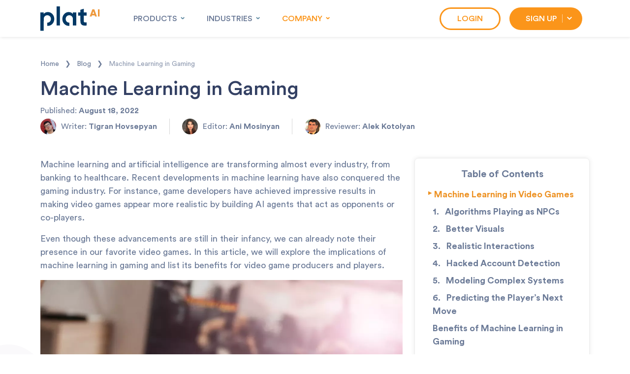

--- FILE ---
content_type: text/html; charset=UTF-8
request_url: https://plat.ai/blog/machine-learning-in-gaming/
body_size: 14032
content:
<!DOCTYPE html>
<html lang="en-US">
<head>
    <meta charset="UTF-8">
    <meta http-equiv="X-UA-Compatible" content="IE=edge">
    <meta name="viewport" content="width=device-width, initial-scale=1, user-scalable=no">
    <link rel="profile" href="http://gmpg.org/xfn/11">

    <meta name='robots' content='index, follow, max-image-preview:large, max-snippet:-1, max-video-preview:-1' />

	<!-- This site is optimized with the Yoast SEO plugin v18.1 - https://yoast.com/wordpress/plugins/seo/ -->
	<title>Machine Learning in Gaming | Plat.AI</title>
	<meta name="description" content="This article will examine the applications of machine learning in gaming and identify the advantages it offers both to players and game developers." />
	<link rel="canonical" href="https://plat.ai/blog/machine-learning-in-gaming/" />
	<meta property="og:locale" content="en_US" />
	<meta property="og:type" content="article" />
	<meta property="og:title" content="Machine Learning in Gaming | Plat.AI" />
	<meta property="og:description" content="This article will examine the applications of machine learning in gaming and identify the advantages it offers both to players and game developers." />
	<meta property="og:url" content="https://plat.ai/blog/machine-learning-in-gaming/" />
	<meta property="og:site_name" content="Plat.AI" />
	<meta property="article:published_time" content="2022-08-18T18:46:33+00:00" />
	<meta property="article:modified_time" content="2022-08-19T18:47:04+00:00" />
	<meta property="og:image" content="https://plat.ai/wp-content/uploads/Shutterstock_663218446.jpg" />
	<meta property="og:image:width" content="1200" />
	<meta property="og:image:height" content="800" />
	<meta property="og:image:type" content="image/jpeg" />
	<meta name="twitter:card" content="summary_large_image" />
	<meta name="twitter:label1" content="Written by" />
	<meta name="twitter:data1" content="Tigran Hovsepyan" />
	<meta name="twitter:label2" content="Est. reading time" />
	<meta name="twitter:data2" content="6 minutes" />
	<script type="application/ld+json" class="yoast-schema-graph">{"@context":"https://schema.org","@graph":[{"@type":"WebSite","@id":"https://plat.ai/#website","url":"https://plat.ai/","name":"Plat.AI","description":"Predictive Analytics Using Your Data","publisher":{"@id":"https://plat.ai/#organization"},"potentialAction":[{"@type":"SearchAction","target":{"@type":"EntryPoint","urlTemplate":"https://plat.ai/?s={search_term_string}"},"query-input":"required name=search_term_string"}],"inLanguage":"en-US"},{"@type":"ImageObject","@id":"https://plat.ai/blog/machine-learning-in-gaming/#primaryimage","inLanguage":"en-US","url":"https://plat.ai/wp-content/uploads/Shutterstock_663218446.jpg","contentUrl":"https://plat.ai/wp-content/uploads/Shutterstock_663218446.jpg","width":1200,"height":800},{"@type":"WebPage","@id":"https://plat.ai/blog/machine-learning-in-gaming/#webpage","url":"https://plat.ai/blog/machine-learning-in-gaming/","name":"Machine Learning in Gaming | Plat.AI","isPartOf":{"@id":"https://plat.ai/#website"},"primaryImageOfPage":{"@id":"https://plat.ai/blog/machine-learning-in-gaming/#primaryimage"},"datePublished":"2022-08-18T18:46:33+00:00","dateModified":"2022-08-19T18:47:04+00:00","description":"This article will examine the applications of machine learning in gaming and identify the advantages it offers both to players and game developers.","breadcrumb":{"@id":"https://plat.ai/blog/machine-learning-in-gaming/#breadcrumb"},"inLanguage":"en-US","potentialAction":[{"@type":"ReadAction","target":["https://plat.ai/blog/machine-learning-in-gaming/"]}]},{"@type":"BreadcrumbList","@id":"https://plat.ai/blog/machine-learning-in-gaming/#breadcrumb","itemListElement":[{"@type":"ListItem","position":1,"name":"Home","item":"https://plat.ai/"},{"@type":"ListItem","position":2,"name":"Blog","item":"https://plat.ai/blog/"},{"@type":"ListItem","position":3,"name":"Machine Learning in Gaming"}]}]}</script>
	<!-- / Yoast SEO plugin. -->


<style id='global-styles-inline-css' type='text/css'>
body{--wp--preset--color--black: #000000;--wp--preset--color--cyan-bluish-gray: #abb8c3;--wp--preset--color--white: #ffffff;--wp--preset--color--pale-pink: #f78da7;--wp--preset--color--vivid-red: #cf2e2e;--wp--preset--color--luminous-vivid-orange: #ff6900;--wp--preset--color--luminous-vivid-amber: #fcb900;--wp--preset--color--light-green-cyan: #7bdcb5;--wp--preset--color--vivid-green-cyan: #00d084;--wp--preset--color--pale-cyan-blue: #8ed1fc;--wp--preset--color--vivid-cyan-blue: #0693e3;--wp--preset--color--vivid-purple: #9b51e0;--wp--preset--gradient--vivid-cyan-blue-to-vivid-purple: linear-gradient(135deg,rgba(6,147,227,1) 0%,rgb(155,81,224) 100%);--wp--preset--gradient--light-green-cyan-to-vivid-green-cyan: linear-gradient(135deg,rgb(122,220,180) 0%,rgb(0,208,130) 100%);--wp--preset--gradient--luminous-vivid-amber-to-luminous-vivid-orange: linear-gradient(135deg,rgba(252,185,0,1) 0%,rgba(255,105,0,1) 100%);--wp--preset--gradient--luminous-vivid-orange-to-vivid-red: linear-gradient(135deg,rgba(255,105,0,1) 0%,rgb(207,46,46) 100%);--wp--preset--gradient--very-light-gray-to-cyan-bluish-gray: linear-gradient(135deg,rgb(238,238,238) 0%,rgb(169,184,195) 100%);--wp--preset--gradient--cool-to-warm-spectrum: linear-gradient(135deg,rgb(74,234,220) 0%,rgb(151,120,209) 20%,rgb(207,42,186) 40%,rgb(238,44,130) 60%,rgb(251,105,98) 80%,rgb(254,248,76) 100%);--wp--preset--gradient--blush-light-purple: linear-gradient(135deg,rgb(255,206,236) 0%,rgb(152,150,240) 100%);--wp--preset--gradient--blush-bordeaux: linear-gradient(135deg,rgb(254,205,165) 0%,rgb(254,45,45) 50%,rgb(107,0,62) 100%);--wp--preset--gradient--luminous-dusk: linear-gradient(135deg,rgb(255,203,112) 0%,rgb(199,81,192) 50%,rgb(65,88,208) 100%);--wp--preset--gradient--pale-ocean: linear-gradient(135deg,rgb(255,245,203) 0%,rgb(182,227,212) 50%,rgb(51,167,181) 100%);--wp--preset--gradient--electric-grass: linear-gradient(135deg,rgb(202,248,128) 0%,rgb(113,206,126) 100%);--wp--preset--gradient--midnight: linear-gradient(135deg,rgb(2,3,129) 0%,rgb(40,116,252) 100%);--wp--preset--duotone--dark-grayscale: url('#wp-duotone-dark-grayscale');--wp--preset--duotone--grayscale: url('#wp-duotone-grayscale');--wp--preset--duotone--purple-yellow: url('#wp-duotone-purple-yellow');--wp--preset--duotone--blue-red: url('#wp-duotone-blue-red');--wp--preset--duotone--midnight: url('#wp-duotone-midnight');--wp--preset--duotone--magenta-yellow: url('#wp-duotone-magenta-yellow');--wp--preset--duotone--purple-green: url('#wp-duotone-purple-green');--wp--preset--duotone--blue-orange: url('#wp-duotone-blue-orange');--wp--preset--font-size--small: 13px;--wp--preset--font-size--medium: 20px;--wp--preset--font-size--large: 36px;--wp--preset--font-size--x-large: 42px;}.has-black-color{color: var(--wp--preset--color--black) !important;}.has-cyan-bluish-gray-color{color: var(--wp--preset--color--cyan-bluish-gray) !important;}.has-white-color{color: var(--wp--preset--color--white) !important;}.has-pale-pink-color{color: var(--wp--preset--color--pale-pink) !important;}.has-vivid-red-color{color: var(--wp--preset--color--vivid-red) !important;}.has-luminous-vivid-orange-color{color: var(--wp--preset--color--luminous-vivid-orange) !important;}.has-luminous-vivid-amber-color{color: var(--wp--preset--color--luminous-vivid-amber) !important;}.has-light-green-cyan-color{color: var(--wp--preset--color--light-green-cyan) !important;}.has-vivid-green-cyan-color{color: var(--wp--preset--color--vivid-green-cyan) !important;}.has-pale-cyan-blue-color{color: var(--wp--preset--color--pale-cyan-blue) !important;}.has-vivid-cyan-blue-color{color: var(--wp--preset--color--vivid-cyan-blue) !important;}.has-vivid-purple-color{color: var(--wp--preset--color--vivid-purple) !important;}.has-black-background-color{background-color: var(--wp--preset--color--black) !important;}.has-cyan-bluish-gray-background-color{background-color: var(--wp--preset--color--cyan-bluish-gray) !important;}.has-white-background-color{background-color: var(--wp--preset--color--white) !important;}.has-pale-pink-background-color{background-color: var(--wp--preset--color--pale-pink) !important;}.has-vivid-red-background-color{background-color: var(--wp--preset--color--vivid-red) !important;}.has-luminous-vivid-orange-background-color{background-color: var(--wp--preset--color--luminous-vivid-orange) !important;}.has-luminous-vivid-amber-background-color{background-color: var(--wp--preset--color--luminous-vivid-amber) !important;}.has-light-green-cyan-background-color{background-color: var(--wp--preset--color--light-green-cyan) !important;}.has-vivid-green-cyan-background-color{background-color: var(--wp--preset--color--vivid-green-cyan) !important;}.has-pale-cyan-blue-background-color{background-color: var(--wp--preset--color--pale-cyan-blue) !important;}.has-vivid-cyan-blue-background-color{background-color: var(--wp--preset--color--vivid-cyan-blue) !important;}.has-vivid-purple-background-color{background-color: var(--wp--preset--color--vivid-purple) !important;}.has-black-border-color{border-color: var(--wp--preset--color--black) !important;}.has-cyan-bluish-gray-border-color{border-color: var(--wp--preset--color--cyan-bluish-gray) !important;}.has-white-border-color{border-color: var(--wp--preset--color--white) !important;}.has-pale-pink-border-color{border-color: var(--wp--preset--color--pale-pink) !important;}.has-vivid-red-border-color{border-color: var(--wp--preset--color--vivid-red) !important;}.has-luminous-vivid-orange-border-color{border-color: var(--wp--preset--color--luminous-vivid-orange) !important;}.has-luminous-vivid-amber-border-color{border-color: var(--wp--preset--color--luminous-vivid-amber) !important;}.has-light-green-cyan-border-color{border-color: var(--wp--preset--color--light-green-cyan) !important;}.has-vivid-green-cyan-border-color{border-color: var(--wp--preset--color--vivid-green-cyan) !important;}.has-pale-cyan-blue-border-color{border-color: var(--wp--preset--color--pale-cyan-blue) !important;}.has-vivid-cyan-blue-border-color{border-color: var(--wp--preset--color--vivid-cyan-blue) !important;}.has-vivid-purple-border-color{border-color: var(--wp--preset--color--vivid-purple) !important;}.has-vivid-cyan-blue-to-vivid-purple-gradient-background{background: var(--wp--preset--gradient--vivid-cyan-blue-to-vivid-purple) !important;}.has-light-green-cyan-to-vivid-green-cyan-gradient-background{background: var(--wp--preset--gradient--light-green-cyan-to-vivid-green-cyan) !important;}.has-luminous-vivid-amber-to-luminous-vivid-orange-gradient-background{background: var(--wp--preset--gradient--luminous-vivid-amber-to-luminous-vivid-orange) !important;}.has-luminous-vivid-orange-to-vivid-red-gradient-background{background: var(--wp--preset--gradient--luminous-vivid-orange-to-vivid-red) !important;}.has-very-light-gray-to-cyan-bluish-gray-gradient-background{background: var(--wp--preset--gradient--very-light-gray-to-cyan-bluish-gray) !important;}.has-cool-to-warm-spectrum-gradient-background{background: var(--wp--preset--gradient--cool-to-warm-spectrum) !important;}.has-blush-light-purple-gradient-background{background: var(--wp--preset--gradient--blush-light-purple) !important;}.has-blush-bordeaux-gradient-background{background: var(--wp--preset--gradient--blush-bordeaux) !important;}.has-luminous-dusk-gradient-background{background: var(--wp--preset--gradient--luminous-dusk) !important;}.has-pale-ocean-gradient-background{background: var(--wp--preset--gradient--pale-ocean) !important;}.has-electric-grass-gradient-background{background: var(--wp--preset--gradient--electric-grass) !important;}.has-midnight-gradient-background{background: var(--wp--preset--gradient--midnight) !important;}.has-small-font-size{font-size: var(--wp--preset--font-size--small) !important;}.has-medium-font-size{font-size: var(--wp--preset--font-size--medium) !important;}.has-large-font-size{font-size: var(--wp--preset--font-size--large) !important;}.has-x-large-font-size{font-size: var(--wp--preset--font-size--x-large) !important;}
</style>
<link rel='stylesheet' id='noptin_front-css'  href='https://plat.ai/wp-content/plugins/newsletter-optin-box/includes/assets/css/frontend.css?ver=1688763949' type='text/css' media='all' />
<link rel='stylesheet' id='vct-main-bundle-css'  href='https://plat.ai/wp-content/themes/platai/assets/css/bundle.css?ver=1747240202' type='text/css' media='all' />
<link rel='stylesheet' id='vct-main-styles-css'  href='https://plat.ai/wp-content/themes/platai/assets/css/styles.css?ver=1747240202' type='text/css' media='all' />
<link rel="https://api.w.org/" href="https://plat.ai/wp-json/" /><link rel="alternate" type="application/json" href="https://plat.ai/wp-json/wp/v2/posts/470" /><link rel='shortlink' href='https://plat.ai/?p=470' />
<!-- Global site tag (gtag.js) - Google Analytics -->
<script async src="https://www.googletagmanager.com/gtag/js?id=G-MEG93JY25E"></script>
<script>
      window.dataLayer = window.dataLayer || [];
      function gtag(){dataLayer.push(arguments);}
      gtag('js', new Date());
      gtag('config', 'G-MEG93JY25E');
</script><link rel="preconnect" href="//code.tidio.co"><link rel="icon" href="https://plat.ai/wp-content/uploads/favicon-32x32.png" sizes="32x32" />
<link rel="icon" href="https://plat.ai/wp-content/uploads/favicon-192x192.png" sizes="192x192" />
<link rel="apple-touch-icon" href="https://plat.ai/wp-content/uploads/favicon-180x180.png" />
<meta name="msapplication-TileImage" content="https://plat.ai/wp-content/uploads/favicon.png" />
<!-- BEGIN favicon -->
                <link rel="apple-touch-icon" sizes="57x57" href="https://plat.ai/wp-content/uploads/favicon-57x57.png">
                <link rel="apple-touch-icon" sizes="60x60" href="https://plat.ai/wp-content/uploads/favicon-60x60.png">
                <link rel="apple-touch-icon" sizes="72x72" href="https://plat.ai/wp-content/uploads/favicon-72x72.png">
                <link rel="apple-touch-icon" sizes="76x76" href="https://plat.ai/wp-content/uploads/favicon-76x76.png">
                <link rel="apple-touch-icon" sizes="114x114" href="https://plat.ai/wp-content/uploads/favicon-114x114.png">
                <link rel="apple-touch-icon" sizes="120x120" href="https://plat.ai/wp-content/uploads/favicon-120x120.png">
                <link rel="apple-touch-icon" sizes="144x144" href="https://plat.ai/wp-content/uploads/favicon-144x144.png">
                <link rel="apple-touch-icon" sizes="152x152" href="https://plat.ai/wp-content/uploads/favicon-152x152.png">
                <link rel="apple-touch-icon" sizes="180x180" href="https://plat.ai/wp-content/uploads/favicon-180x180.png">
                <link rel="icon" type="image/png" sizes="192x192"  href="https://plat.ai/wp-content/uploads/favicon-192x192.png">
                <link rel="icon" type="image/png" sizes="96x96" href="https://plat.ai/wp-content/uploads/favicon-96x96.png">
                <link rel="icon" type="image/png" sizes="32x32" href="https://plat.ai/wp-content/uploads/favicon-32x32.png">
                <link rel="icon" type="image/png" sizes="16x16" href="https://plat.ai/wp-content/uploads/favicon-16x16.png">
                <meta name="msapplication-TileColor" content="#ffffff">
                <meta name="msapplication-TileImage" content="https://plat.ai/wp-content/uploads/favicon-144x144.png">
                <meta name="theme-color" content="#ffffff">
                <meta name="twitter:image" content="https://plat.ai/wp-content/uploads/favicon.png">
                <meta property="og:image" content="https://plat.ai/wp-content/uploads/favicon.png" />
                <!-- END favicon -->
			
    
</head>
<body class="post-template-default single single-post postid-470 single-format-standard noptin" style="background-image: url(https://plat.ai/wp-content/themes/platai/assets/images/bkg/bkg_01.svg);">

    <header class="active">
        <div class="container">
            <div class="main_menu d-flex justify-content-between align-items-center">

                <div class="d-flex align-items-center justify-content-between w-lg-auto w-100">
                    <div class="main_logo">
                        <a href="/" data-wpel-link="internal"><img src="https://plat.ai/wp-content/themes/platai/assets/images/logo.svg" alt="Plat.AI" /></a>
                    </div>
                    <div class="d-block d-lg-none navbar_mobile_open"><svg width="30" height="30" xmlns="http://www.w3.org/2000/svg" viewBox="0 0 448 512"><path fill="currentColor" d="M16 132h416c8.837 0 16-7.163 16-16V76c0-8.837-7.163-16-16-16H16C7.163 60 0 67.163 0 76v40c0 8.837 7.163 16 16 16zm0 160h416c8.837 0 16-7.163 16-16v-40c0-8.837-7.163-16-16-16H16c-8.837 0-16 7.163-16 16v40c0 8.837 7.163 16 16 16zm0 160h416c8.837 0 16-7.163 16-16v-40c0-8.837-7.163-16-16-16H16c-8.837 0-16 7.163-16 16v40c0 8.837 7.163 16 16 16z"></path></svg></div>

                    <nav class="header_menu ms-0 ms-lg-5">
                        <ul class="nav align-items-lg-start">

                            <li class="d-block d-lg-none navbar_mobile_close"><svg width="40" height="40" xmlns="http://www.w3.org/2000/svg" viewBox="0 0 50 50"><path fill="#000" stroke-width="2" d="M9.016,40.837c0.195,0.195,0.451,0.292,0.707,0.292c0.256,0,0.512-0.098,0.708-0.293l14.292-14.309 l14.292,14.309c0.195,0.196,0.451,0.293,0.708,0.293c0.256,0,0.512-0.098,0.707-0.292c0.391-0.39,0.391-1.023,0.001-1.414 L26.153,25.129L40.43,10.836c0.39-0.391,0.39-1.024-0.001-1.414c-0.392-0.391-1.024-0.391-1.414,0.001L24.722,23.732L10.43,9.423 c-0.391-0.391-1.024-0.391-1.414-0.001c-0.391,0.39-0.391,1.023-0.001,1.414l14.276,14.293L9.015,39.423 C8.625,39.813,8.625,40.447,9.016,40.837z"></path></svg></li>

                            <li class="navbar_dropdown">
                                <a class="nav-item text-uppercase " href="#">Products</a>
                                <ul class="navbar_dropdown_container">
                                    <li><a class="navbar_dropdown_item " href="https://plat.ai/indexes/">Indexes</a></li>
                                    <li><a class="navbar_dropdown_item " href="https://plat.ai/plat-automl-and-plat-advancedml/">Model&nbsp;Building&nbsp;Solutions</a></li>
                                    <li><a class="navbar_dropdown_item " href="https://plat.ai/products/los/">Loan&nbsp;Origination&nbsp;System</a></li>
                                </ul>
                            </li>

                            <li class="navbar_dropdown">
                                <a class="nav-item text-uppercase " href="#">Industries</a>
                                <ul class="navbar_dropdown_container">
                                    <li><a class="navbar_dropdown_item " href="https://plat.ai/ai-in-finance/">AI in Finance</a></li>
                                    <li><a class="navbar_dropdown_item " href="https://plat.ai/ai-in-insurance/">AI in Insurance</a></li>
                                    <li><a class="navbar_dropdown_item " href="https://plat.ai/ai-in-marketing/">AI in Marketing</a></li>
                                </ul>
                            </li>


                            <li class="navbar_dropdown">
                                <a class="nav-item text-uppercase active" href="#">Company</a>
                                <ul class="navbar_dropdown_container">
                                    <li><a class="navbar_dropdown_item " href="https://plat.ai/about-us/">About Us</a></li>
                                    <li><a class="navbar_dropdown_item " href="https://plat.ai/contact-us/">Contact Us</a></li>
                                    <li><a class="navbar_dropdown_item active" href="https://plat.ai/blog/" data-wpel-link="internal">Blog</a></li>
                                    <li><a class="navbar_dropdown_item " href="https://plat.ai/company-news/">Company News</a></li>
                                </ul>
                            </li>

                            <li><a class="d-flex d-lg-none nav-item navbar_item_special_outline text-uppercase" href="https://portal.plat.ai/signin" data-wpel-link="external" target="_blank" rel="external noopener noreferrer">Login</a></li>
                            <li class="navbar_dropdown navbar_dropdown_special d-lg-none">
                                <a class="d-flex d-lg-none nav-item navbar_item_special text-uppercase" href="#">Sign Up</a>
                                <ul class="navbar_dropdown_container">
                                    <li>
                                        <a class="navbar_dropdown_item " href="https://plat.ai/signup/">
                                            <span class="navbar_dropdown_item_image" style="background-image: url(https://plat.ai/wp-content/themes/platai/assets/images/menu/automl_icon.svg);"></span>
                                            <span class="navbar_dropdown_item_text">AutoML</span>
                                        </a>
                                    </li>
                                    <li>
                                        <a class="navbar_dropdown_item " href="https://plat.ai/signup-advanced/">
                                            <span class="navbar_dropdown_item_image" style="background-image: url(https://plat.ai/wp-content/themes/platai/assets/images/menu/advancedml_icon.svg);"></span>
                                            <span class="navbar_dropdown_item_text">AdvancedML</span>
                                        </a>
                                    </li>
                                    <li>
                                        <a class="navbar_dropdown_item " href="https://plat.ai/signup-plat-los/">
                                            <span class="navbar_dropdown_item_image" style="background-image: url(https://plat.ai/wp-content/themes/platai/assets/images/menu/risk_decision_ai_icon.svg);"></span>
                                            <span class="navbar_dropdown_item_text">Loan Origination System</span>
                                        </a>
                                    </li>
                                </ul>
                            </li>

                        </ul>
                    </nav>
                </div>

                <nav class="header_menu d-none d-lg-flex justify-content-end">
                    <ul class="nav align-items-lg-center">
                        <li><a class="nav-item navbar_item_special_outline text-uppercase me-2" href="https://portal.plat.ai/signin" data-wpel-link="external" target="_blank" rel="external noopener noreferrer">Login</a></li>
                        <li class="navbar_dropdown navbar_dropdown_special">
                            <a class="nav-item navbar_item_special text-uppercase" href="#">Sign Up</a>
                            <ul class="navbar_dropdown_container">
                                <li>
                                    <a class="navbar_dropdown_item " href="https://plat.ai/signup/">
                                        <span class="navbar_dropdown_item_image" style="background-image: url(https://plat.ai/wp-content/themes/platai/assets/images/menu/automl_icon.svg);"></span>
                                        <span class="navbar_dropdown_item_text">AutoML</span>
                                    </a>
                                </li>
                                <li>
                                    <a class="navbar_dropdown_item " href="https://plat.ai/signup-advanced/">
                                        <span class="navbar_dropdown_item_image" style="background-image: url(https://plat.ai/wp-content/themes/platai/assets/images/menu/advancedml_icon.svg);"></span>
                                        <span class="navbar_dropdown_item_text">AdvancedML</span>
                                    </a>
                                </li>
                                <li>
                                    <a class="navbar_dropdown_item " href="https://plat.ai/signup-plat-los/">
                                        <span class="navbar_dropdown_item_image" style="background-image: url(https://plat.ai/wp-content/themes/platai/assets/images/menu/risk_decision_ai_icon.svg);"></span>
                                        <span class="navbar_dropdown_item_text">Loan Origination System</span>
                                    </a>
                                </li>
                            </ul>
                        </li>
                    </ul>
                </nav>
            </div>
        </div>
    </header><script type="application/ld+json">
        {
            "@context": "http://schema.org",
            "@type": "BlogPosting",
            "mainEntityOfPage": "BlogPosting",
            "image": [
                "https://plat.ai/wp-content/uploads/Shutterstock_663218446.jpg.webp"
            ],
            "headline": "Machine Learning in Gaming",
            "keywords": "",
            "url": "https://plat.ai/blog/machine-learning-in-gaming/",
            "datePublished": "2022-08-18T18:46:33+00:00",
            "dateCreated": "2022-08-18T18:46:33+00:00",
            "dateModified": "2022-08-19T18:47:04+00:00",
            "description": "This article will examine the applications of machine learning in gaming and identify the advantages it offers both to players and game developers.",
            "publisher": {
                "@type": "Organization",
                "logo": {
                    "@type": "ImageObject",
                    "url": "https://plat.ai/wp-content/themes/platai/assets/images/meta-logo-and-tagline.png",
                    "width": "1000",
                    "height": "1000",
                    "name": "Plat.AI"
                },
                "name": "Plat.AI"
            },
            "author": {
    "@type": "Person",
    "name": "Tigran Hovsepyan",
    "url": "https://plat.ai/author/tigran-hovsepyan/"
},
            "editor": {
            "@type": "Person",
            "name": "Ani Mosinyan",
            "url": "https://plat.ai/author/ani-mosinyan/"
        },
            "reviewedBy": {
            "@type": "Person",
            "name": "Alek Kotolyan",
            "url": "https://plat.ai/author/alek-kotolyan/"
        }
    }
</script>

<section class="hero_p mb-5 mb-lg-0">
    <div class="container">
        <small class="d-block mb-3 text-center text-md-start">
            <a class="text-decoration-none" href="https://plat.ai" data-wpel-link="internal">Home <span class="mx-2">❯</span></a>
            <a class="text-decoration-none" href="https://plat.ai/blog/" data-wpel-link="internal">Blog <span class="mx-2">❯</span></a>
            <span class="opacity-75">Machine Learning in Gaming</span>
        </small>
        <h1 class="mb-4 mb-md-2 text-center text-md-start">Machine Learning in Gaming</h1>
        <div class="mb-1 fs-16 text-center text-md-start">Published: <strong>August 18, 2022</strong></div>

        <div class="mb-5">
            <div class="all-authors-block">
                <div class="single">
                                            <div class="image-holder">
                            <img src="https://plat.ai/wp-content/uploads/tigran-hovsepyan.jpg" class="img-responsive img-circle" alt="Writer at Plat.AI" title="Writer at Plat.AI" />
                        </div>
                                        <div>
                        Writer: <a href="https://plat.ai/author/tigran-hovsepyan/" class="author_name text-header-black" data-wpel-link="internal"><strong>Tigran Hovsepyan</strong></a>
                    </div>
                </div>

                                    <div class="single">
                                                    <div class="image-holder">
                                <img src="https://plat.ai/wp-content/uploads/ani-mosinyan.jpg" class="img-responsive img-circle" alt="Editor at Plat.AI" title="Editor at Plat.AI" />
                            </div>
                                                <div>
                            Editor: <a href="https://plat.ai/author/ani-mosinyan/" class="author_name text-header-black" data-wpel-link="internal"><strong>Ani Mosinyan</strong></a>
                        </div>
                    </div>
                
                                    <div class="single">
                                                    <div class="image-holder">
                                <img src="https://plat.ai/wp-content/uploads/alek_kotolyan.jpg" class="img-responsive img-circle" alt="Reviewer at Plat.AI" title="Reviewer at Plat.AI" />
                            </div>
                                                <div>
                            Reviewer: <a href="https://plat.ai/author/alek-kotolyan/" class="author_name text-header-black" data-wpel-link="internal"><strong>Alek Kotolyan</strong></a>
                        </div>
                    </div>
                            </div>
        </div>

        <div class="row flex-column-reverse flex-lg-row">
            <div class="col-12 col-lg-8">
                <div class="blog_section">

                    <p>Machine learning and artificial intelligence are transforming almost every industry, from banking to healthcare. Recent developments in machine learning have also conquered the gaming industry. For instance, game developers have achieved impressive results in making video games appear more realistic by building AI agents that act as opponents or co-players.</p>



<p>Even though these advancements are still in their infancy, we can already note their presence in our favorite video games. In this article, we will explore the implications of machine learning in gaming and list its benefits for video game producers and players.</p>



<figure class="wp-block-image size-large"><img width="1024" height="683" src="https://plat.ai/wp-content/uploads/Shutterstock_663218446-1.jpg.webp" alt="machine learning" class="wp-image-473"></figure>



<p>Machine learning and artificial intelligence are transforming almost every industry, from banking to healthcare. Recent developments in machine learning have also conquered the gaming industry. For instance, game developers have achieved impressive results in making video games appear more realistic by building AI agents that act as opponents or co-players.</p>



<p>Even though these advancements are still in their infancy, we can already note their presence in our favorite video games. In this article, we will explore the implications of machine learning in gaming and list its benefits for video game producers and players.</p>



<h2 id="machine-learning-in-video-games"><a></a>Machine Learning in Video Games</h2>



<p>The gaming market was valued at <a href="https://www.mordorintelligence.com/industry-reports/global-gaming-market" data-wpel-link="external" target="_blank" rel="external noopener noreferrer">$198.4 billion</a> in 2021, which is more than the music, film, and television industries combined. Moreover, the industry is expected to more than double in the coming five years, which paves the way for more technologies to permeate and improve the gaming experience.</p>



<p>Today, AI and machine learning in games can be observed in all stages of game development. Crafting a video game is as laborious and resource-intensive as shooting a movie or an animated picture. Therefore, machine learning can save game engineers time and energy while at the same time offering a unique user experience to players.</p>



<p>There are currently two key areas machine learning assists in game development: </p>



<ul><li>Helping game developers build the games</li><li>Act as a gaming companion against or alongside players</li></ul>



<p>Below we list more specific uses of machine learning models in both categories.</p>



<h3 id="1period---algorithms-playing-as-npcs"><a></a>1.   Algorithms Playing as NPCs</h3>



<p>If you’re a gamer, you most probably know that there are certain characters in a video game that you cannot control. These are actually pre-scripted <a href="https://www.techopedia.com/definition/1920/non-player-character-npc" data-wpel-link="external" target="_blank" rel="external noopener noreferrer">NPCs</a> (non-playable characters) that are programmed by game developers to compete against players in the game.</p>



<p>Machine learning technologies play a significant role in developing the algorithms of NPCs that allow these fictional foes to appear as human as possible. These foes can also adjust their difficulty level as you progress into the game or based on your skill level. The models that develop these NPCs learn from human behavior, action, and playing methods, after which they are trained to improve their own.</p>



<p>A myriad of games utilizes ML models to develop NPCs. Here are a few examples:</p>



<ul><li><strong>Stockfish – </strong>an open-source chess game that uses an AI-developed engine to compete against single players.</li></ul>



<ul><li><strong>Thief: The Dark Project – </strong>a video game set in a medieval world where the main character acts as a master thief. He plays along with AI-generated co-players that use audio recordings to voice their current state.</li></ul>



<ul><li><strong>Monster Hunter – </strong>a fantasy-based game that features NPC monsters that perform various actions, such as deciding which way to move and what tools to use to fight with opponents.</li></ul>



<h3 id="2period---better-visuals"><a></a>2.   Better Visuals</h3>



<p>Visuals play an essential role in any video game. Video game designers spend a lot of time and energy to make the games look appealing and aesthetic. Most games do look beautiful, but when you zoom into some specific objects, the picture is actually pixelated and poorly rendered.</p>



<p>Machine learning tools help game designers get rid of this problem. For instance, Microsoft has recently paired up with Nvidia to create computer vision algorithms that tackle visual rendering issues. In real life, when you see an object from afar, it may look blurry, but as you get closer, you may start noticing more details about it. Microsoft and Nvidia have built a model that renders and enhances images to look more lifelike.</p>



<h3 id="3period---realistic-interactions"><a></a>3.   Realistic Interactions</h3>



<p>Another area where AI and machine learning assist game programmers is making the interactions inside the game appear more realistic. For instance, many video games already include pre-scripted NPCs that you can converse with. However, their responses are limited in scope and usually follow pop-up prompts on the screen.</p>



<p>With the help of natural language processing, programmers have developed NPCs that engage in realistic conversations, similar to Siri or Alexa. For instance, in a video game called Red Dead Redemption 2 by Rockstar Games, the player can communicate with NPCs and receive realistic responses within the game’s scope.</p>



<h3 id="4period---hacked-account-detection"><a></a>4.   Hacked Account Detection</h3>



<p>Unfortunately, video games, especially popular ones, can be vulnerable to hackers. These hackers can develop strategies to hack the code of the game and use it to gain special advantages called cheats. For example, the mega-popular Grand Theft Auto (GTA) video game faced this issue during early release when players would apply cheat codes to unlock extra features.</p>



<p>As a result, developers have created special ML algorithms that help video game companies prevent these hacks and data breaches. These models thoroughly analyze the player’s behavior over time and send warnings if they detect suspicious activity.</p>



<h3 id="5period---modeling-complex-systems"><a></a>5.   Modeling Complex Systems</h3>



<p>Thanks to machine learning, gaming is becoming more immersive and realistic. Developers integrate different ML models to predict the effects of a player’s actions and program game events beyond the player’s control, such as weather.</p>



<p>A great example of these models is being adopted by FIFA. Once you collect a team of players, the soccer simulation video game calculates the chemistry between all players based on their real-life performance and tells you how they will get along together. The algorithm also adjusts the team morale when you make mistakes or when the audience cheers.</p>



<h3 id="6period---predicting-the-player’s-next-move"><a></a>6.   Predicting the Player’s Next Move</h3>



<p>Finally, with the help of <a href="https://plat.ai/blog/data-science-vs-machine-learning-heres-the-difference/" data-wpel-link="internal">machine learning and data science</a>, it is now possible to keep a record of each player’s game and predict their next activity. Video game companies can use this information to send personalized offers, messages, and game recommendations. At the same time, players will appreciate a more customized approach, and most of them will be happy to invest in similar games or try out new ones.</p>



<h2 id="benefits-of-machine-learning-in-gaming"><a></a>Benefits of Machine Learning in Gaming</h2>



<p>As we can see, artificial intelligence and machine learning form a considerable part of video game development nowadays. That said, here’s a recap of the benefits of machine learning for video game companies and players.</p>



<p>Machine learning in gaming provides the following advantages to developers:</p>



<ul><li>Understand players’ behavior to offer unique products and attract potential customers</li><li>Create more realistic and immersive visuals and boost customer experience</li><li>Detect cheat codes and prevent hackers from cracking the game</li><li>Improved content generation through assisted artworks and innovative audio edits</li></ul>



<p>Similarly, the integration of machine learning in video games offers the following benefits to gamers:</p>



<ul><li>More realistic and responsive NPCs</li><li>Better interactions with other players and in-game characters</li><li>More aesthetically pleasing visuals</li><li>Lower predictability of a game</li><li>Real-time analytics that can help players track their own progress and improve their strategies</li></ul>



<h2 id="bottom-line"><a></a>Bottom Line</h2>



<p>In conclusion, AI and ML are key driving factors in the video game industry. Nowadays, most games incorporate machine learning models to some degree. This helps developers save time while creating more engaging video game attributes. As a result, players enjoy a more authentic gaming experience.</p>

                </div>

                <hr class="mt-5 mb-2" />

                <div class="d-flex align-items-center align-items-md-start flex-column flex-md-row author_container">
                    <div class="author_image author_image_small me-0 me-md-5 mb-3 mb-md-0"><img alt="Tigran Hovsepyan" src="https://plat.ai/wp-content/uploads/tigran-hovsepyan.jpg.webp" class="avatar avatar-512 photo" height="512" width="512" loading="lazy"></div>
                    <div class="author_info text-center text-md-start">
                        <h4 class="mb-0">Tigran Hovsepyan</h4>
                        <p class="mb-0 fs-16 special_author_description_single"><strong>Staff Writer</strong>Tigran Hovsepyan is an experienced content writer with a background in Business and Economics. He focuses on IT management, finance, and e-commerce. He also enjoys writing about current trends in music and pop culture.</p>
                    </div>
                </div>

                <hr class="mt-2 mb-2" />

                <div class="mt-0 d-flex flex-column flex-md-row justify-content-between align-items-center">
                    <div class="sharethis-inline-share-buttons"></div>
                </div>
            </div>

                    <div class="col-12 col-lg-4">

                <div class="toc">
                    <h5 class="text-center mb-0 position-relative">
                        <strong>Table of Contents</strong>
                        <span class="expand_toc"><svg xmlns="http://www.w3.org/2000/svg" viewBox="0 0 448 512"><path fill="currentColor" d="M207.029 381.476L12.686 187.132c-9.373-9.373-9.373-24.569 0-33.941l22.667-22.667c9.357-9.357 24.522-9.375 33.901-.04L224 284.505l154.745-154.021c9.379-9.335 24.544-9.317 33.901.04l22.667 22.667c9.373 9.373 9.373 24.569 0 33.941L240.971 381.476c-9.373 9.372-24.569 9.372-33.942 0z"></path></svg></span>
                    </h5>
                    <ul id="toc_list" class="toc_list ps-3 mt-3"><li class="indent-2 mb-2"><a class="text-decoration-none" href="#machine-learning-in-video-games"><strong>Machine Learning in Video Games</strong></a></li><li class="indent-3 mb-2"><a class="text-decoration-none" href="#1period---algorithms-playing-as-npcs"><strong>1.   Algorithms Playing as NPCs</strong></a></li><li class="indent-3 mb-2"><a class="text-decoration-none" href="#2period---better-visuals"><strong>2.   Better Visuals</strong></a></li><li class="indent-3 mb-2"><a class="text-decoration-none" href="#3period---realistic-interactions"><strong>3.   Realistic Interactions</strong></a></li><li class="indent-3 mb-2"><a class="text-decoration-none" href="#4period---hacked-account-detection"><strong>4.   Hacked Account Detection</strong></a></li><li class="indent-3 mb-2"><a class="text-decoration-none" href="#5period---modeling-complex-systems"><strong>5.   Modeling Complex Systems</strong></a></li><li class="indent-3 mb-2"><a class="text-decoration-none" href="#6period---predicting-the-player’s-next-move"><strong>6.   Predicting the Player’s Next Move</strong></a></li><li class="indent-2 mb-2"><a class="text-decoration-none" href="#benefits-of-machine-learning-in-gaming"><strong>Benefits of Machine Learning in Gaming</strong></a></li><li class="indent-2 mb-2"><a class="text-decoration-none" href="#bottom-line"><strong>Bottom Line</strong></a></li></ul>                </div>

            </div>
        
        </div>
    </div>
</section>

<section class="m-b-100">
    <div class="container">
        <h2 class="mb-4 text-center"><strong>Recent Blogs</strong></h2>
        <div class="row g-5">
            
<div id="post-1881" class="col-12 col-lg-4 col-md-6">
    <div class="card blog-card h-100">
        <a class="card-image-link" href="https://plat.ai/blog/how-ai-is-transforming-insurance-industry/" data-wpel-link="internal"><span class="card-image" style="background-image: url(https://plat.ai/wp-content/uploads/Shutterstock_2247888569.jpg.webp);"></span></a>
        <div class="card-author">
            <div class="card-author-image"><img alt="" src="https://plat.ai/wp-content/uploads/sona-poghosyan.png.webp" class="avatar avatar-512 photo" height="512" width="512" loading="lazy">            </div>
            <div class="card-author-title">
                <span>By</span> <a href="https://plat.ai/author/sona-poghosyan/" data-wpel-link="internal"><strong>Sona Poghosyan</strong></a>
            </div>
        </div>
        <div class="card-body">
            <a class="card-title dark_blue" href="https://plat.ai/blog/how-ai-is-transforming-insurance-industry/" data-wpel-link="internal">How AI is Transforming the Insurance Industry</a>
        </div>
    </div>
</div>
<div id="post-1863" class="col-12 col-lg-4 col-md-6">
    <div class="card blog-card h-100">
        <a class="card-image-link" href="https://plat.ai/blog/predictive-vs-prescriptive-analytics/" data-wpel-link="internal"><span class="card-image" style="background-image: url(https://plat.ai/wp-content/uploads/Shutterstock_2464550341.jpg.webp);"></span></a>
        <div class="card-author">
            <div class="card-author-image"><img alt="Tigran Hovsepyan" src="https://plat.ai/wp-content/uploads/tigran-hovsepyan.jpg.webp" class="avatar avatar-512 photo" height="512" width="512" loading="lazy">            </div>
            <div class="card-author-title">
                <span>By</span> <a href="https://plat.ai/author/tigran-hovsepyan/" data-wpel-link="internal"><strong>Tigran Hovsepyan</strong></a>
            </div>
        </div>
        <div class="card-body">
            <a class="card-title dark_blue" href="https://plat.ai/blog/predictive-vs-prescriptive-analytics/" data-wpel-link="internal">Exploring Predictive and Prescriptive Analytics: Key Insights and Applications</a>
        </div>
    </div>
</div>
<div id="post-1854" class="col-12 col-lg-4 col-md-6">
    <div class="card blog-card h-100">
        <a class="card-image-link" href="https://plat.ai/blog/how-business-intelligence-automation-boosts-small-businesses/" data-wpel-link="internal"><span class="card-image" style="background-image: url(https://plat.ai/wp-content/uploads/pexels-photo-5466275.webp);"></span></a>
        <div class="card-author">
            <div class="card-author-image"><img alt="" src="https://plat.ai/wp-content/uploads/oliver-morris.png.webp" class="avatar avatar-512 photo" height="512" width="512" loading="lazy">            </div>
            <div class="card-author-title">
                <span>By</span> <a href="https://plat.ai/author/oliver_morris/" data-wpel-link="internal"><strong>Oliver Morris</strong></a>
            </div>
        </div>
        <div class="card-body">
            <a class="card-title dark_blue" href="https://plat.ai/blog/how-business-intelligence-automation-boosts-small-businesses/" data-wpel-link="internal">5 Ways Business Intelligence Automation Empowers Small Businesses</a>
        </div>
    </div>
</div>        </div>
    </div>
</section><section class="m-b-100">
    <div class="container">
        <div class="block_with_shadow_main p-3 p-lg-5" data-aos="fade-up" data-aos-duration="700">
            <div class="row">

                <div class="col-lg-7">
                    <div class="d-flex align-items-center h-100 flex-column flex-lg-row">
                        <div class="newsletter_image" style="background-image: url(https://plat.ai/wp-content/themes/platai/assets/images/main/envelope.svg);"></div>
                        <div class="newsletter_header_offset">
                            <h2 class="mb-2 text-center text-lg-start"><strong>Join Our Newsletter!</strong></h2>
                            <p class="mb-4 mb-lg-0 text-center text-lg-start fs-20">Be the first to get the latest news, insights, and tech updates.</p>
                        </div>
                    </div>
                </div>

                <div class="col-lg-5">
                    <div class="newsletter_subscription d-flex align-items-center w-100 h-100">
                        <!-- Noptin Newsletter Plugin v1.11.0 - https://wordpress.org/plugins/newsletter-optin-box/ --><form id="noptin-form-1" class="noptin-newsletter-form noptin-form noptin-form-1 noptin-form-source-shortcode noptin-label-show noptin-styles-none noptin-template-normal" method="post" novalidate data-id="1" ><div class="noptin-form-fields">			<div id="noptin-form-1__email--wrapper" class="noptin-form-field-wrapper noptin-form-field-email" >
		
			<label class="noptin-label" for="noptin-form-1__field-email">Email Address</label>
			<input
				name="noptin_fields[email]"
				id="noptin-form-1__field-email"
				type="email"
				value=""
									placeholder="Email Address"
								class="noptin-text noptin-form-field"
				required >

		</div><div class="g-recaptcha hizzle-recaptcha" style="max-width: 100%; overflow: hidden; margin-top: 10px; margin-bottom: 10px;" data-sitekey="6LcjDREnAAAAAPdVs9XYxN0vMgY3uo6HwPGPvJ3X" data-theme="light" data-size="normal" data-tabindex="0"></div>			<div id="noptin-form-1__submit--wrapper" class="noptin-form-field-wrapper noptin-form-field-submit" >
		
			<button type="submit" id="noptin-form-1__submit" class="noptin-form-submit btn button btn-primary button-primary" name="noptin-submit" >Subscribe</button>

		</div></div><input type="hidden" name="noptin_nonce" value="f5cc26fbe6" /><input type="hidden" name="conversion_page" value="https://plat.ai/blog/machine-learning-in-gaming/" /><input type="hidden" name="action" value="noptin_process_ajax_subscriber" /><input type="hidden" name="noptin_process_request" value="1" /><input type="hidden" name="noptin_timestamp" value="1768995697" /><input type="hidden" name="noptin_element_id" value="1" /><input type="hidden" name="noptin_unique_id" value="noptin_frm_3c3e8eb10822b0912381d0c73f7071f8" /><input type="hidden" name="source" value="shortcode" /><input type="hidden" name="form_action" value="subscribe" />			<label style="display: none !important;">Leave this field empty if you're not a robot: <input type="text" name="noptin_ign" value="" tabindex="-1" autocomplete="off" /></label>
		<div class="noptin-form-notice noptin-response" role="alert"></div><div class="noptin-loader"><span></span></div></form><!-- / Noptin Newsletter Plugin -->                    </div>
                </div>

            </div>
        </div>
    </div>
</section>
<script type='text/javascript' src='https://platform-api.sharethis.com/js/sharethis.js#property=5ee1d434c0f96c00149794bb&product=inline-share-buttons&cms=sop' async='async'></script>
<script>document.querySelector('html').style.overflowX = 'initial';</script><footer class="py-4 full_screen_dark_blue_new">
        <div id="go_to_top" class="go_to_top">
            <svg xmlns="http://www.w3.org/2000/svg" viewBox="0 0 448 512"><path d="M416 352c-8.188 0-16.38-3.125-22.62-9.375L224 173.3l-169.4 169.4c-12.5 12.5-32.75 12.5-45.25 0s-12.5-32.75 0-45.25l192-192c12.5-12.5 32.75-12.5 45.25 0l192 192c12.5 12.5 12.5 32.75 0 45.25C432.4 348.9 424.2 352 416 352z"/></svg>
        </div>
        <div class="container text-center text-lg-start">
            <div class="row">
                <div class="col-12 col-lg-8 mb-0 mb-lg-0 d-flex flex-column-reverse flex-lg-column">
                    <div class="mt-4 mt-lg-0">
                        <a class="mb-3 d-block" href="/" data-wpel-link="internal"><img src="https://plat.ai/wp-content/themes/platai/assets/images/logo-white.svg" alt="Plat.AI" /></a>
                        <p class="mb-1 mb-lg-2">&copy;2026  Plat.AI. All Rights Reserved.</p>
                    </div>

                                            <div class="nav_footer_menu"><ul id="menu-bottom" class="footer_menu"><li id="menu-item-17" class="menu-item menu-item-type-post_type menu-item-object-page menu-item-17"><a href="https://plat.ai/about-us/" class="nav_link" data-wpel-link="internal">About Us</a></li>
<li id="menu-item-178" class="menu-item menu-item-type-post_type menu-item-object-page current_page_parent menu-item-178"><a href="https://plat.ai/blog/" class="nav_link" data-wpel-link="internal">Blog</a></li>
<li id="menu-item-179" class="menu-item menu-item-type-post_type menu-item-object-page menu-item-179"><a href="https://plat.ai/contact-us/" class="nav_link" data-wpel-link="internal">Contact</a></li>
<li id="menu-item-180" class="menu-item menu-item-type-post_type menu-item-object-page menu-item-privacy-policy menu-item-180"><a href="https://plat.ai/privacy-policy/" class="nav_link" data-wpel-link="internal">Privacy Policy</a></li>
<li id="menu-item-181" class="menu-item menu-item-type-post_type menu-item-object-page menu-item-181"><a href="https://plat.ai/terms-of-use/" class="nav_link" data-wpel-link="internal">Terms and Conditions</a></li>
</ul></div>                                    </div>
                <div class="col-12 col-lg-4 d-flex flex-column justify-content-center">
                    <small class="d-block mb-0 mb-lg-0">550 N Brand Blvd, 20th Floor<span class="d-lg-none">,</span><span class="d-none d-lg-block"></span> Glendale, CA 91203</small>
                    <p class="mb-2"><a class="footer_link" href="tel:8188443930" data-wpel-link="internal">818.844.3930</a></p>
                    <p class="mb-0">
                        <a class="footer_link me-2" target="_blank" href="https://www.facebook.com/officialplatai/" data-wpel-link="external" rel="external noopener noreferrer"><svg with="18" height="18" fill="#fff" xmlns="http://www.w3.org/2000/svg" viewBox="0 0 448 512"><path d="M400 32H48A48 48 0 0 0 0 80v352a48 48 0 0 0 48 48h137.25V327.69h-63V256h63v-54.64c0-62.15 37-96.48 93.67-96.48 27.14 0 55.52 4.84 55.52 4.84v61h-31.27c-30.81 0-40.42 19.12-40.42 38.73V256h68.78l-11 71.69h-57.78V480H400a48 48 0 0 0 48-48V80a48 48 0 0 0-48-48z"/></svg></a>
                        <a class="footer_link" target="_blank" href="https://www.linkedin.com/company/plat-ai" data-wpel-link="external" rel="external noopener noreferrer"><svg with="18" height="18" fill="#fff" xmlns="http://www.w3.org/2000/svg" viewBox="0 0 448 512"><path d="M416 32H31.9C14.3 32 0 46.5 0 64.3v383.4C0 465.5 14.3 480 31.9 480H416c17.6 0 32-14.5 32-32.3V64.3c0-17.8-14.4-32.3-32-32.3zM135.4 416H69V202.2h66.5V416zm-33.2-243c-21.3 0-38.5-17.3-38.5-38.5S80.9 96 102.2 96c21.2 0 38.5 17.3 38.5 38.5 0 21.3-17.2 38.5-38.5 38.5zm282.1 243h-66.4V312c0-24.8-.5-56.7-34.5-56.7-34.6 0-39.9 27-39.9 54.9V416h-66.4V202.2h63.7v29.2h.9c8.9-16.8 30.6-34.5 62.9-34.5 67.2 0 79.7 44.3 79.7 101.9V416z"/></svg></a>
                    </p>
                </div>
            </div>
        </div>
    </footer>
    <script type='text/javascript' src='https://plat.ai/wp-content/themes/platai/assets/js/bundle.js?ver=1747240202' id='vct-main-scripts-bundle-js'></script>
<script type='text/javascript' src='https://plat.ai/wp-content/themes/platai/assets/js/scripts.js?ver=1747240202' id='vct-main-scripts-js'></script>
<!-- Adrack Nv.Sk 01/09/2023
<script>
var API_KEY = "a765a15e-6b2d-47c9-a75c-69ceda8f0f97";
var WebPushOptions = new Object();
WebPushOptions.RegisterOnStartup=true;
WebPushOptions.WaitMSeconds=2000;
</script>
<script src="https://adrackpush.azurewebsites.net/processing/notify.js?v=2"></script>
END Adrack Nv.Sk 01/09/2023 -->
<!-- START Intercom chat. Gr,Sk. 5/26/2020 -->
<script>
  window.intercomSettings = {
    app_id: "j25mfev1"
  };
</script>
<script>
// We pre-filled your app ID in the widget URL: 'https://widget.intercom.io/widget/j25mfev1'
(function(){var w=window;var ic=w.Intercom;if(typeof ic==="function"){ic('reattach_activator');ic('update',w.intercomSettings);}else{var d=document;var i=function(){i.c(arguments);};i.q=[];i.c=function(args){i.q.push(args);};w.Intercom=i;var l=function(){var s=d.createElement('script');s.type='text/javascript';s.async=true;s.src='https://widget.intercom.io/widget/j25mfev1';var x=d.getElementsByTagName('script')[0];x.parentNode.insertBefore(s,x);};if(w.attachEvent){w.attachEvent('onload',l);}else{w.addEventListener('load',l,false);}}})();
</script>
<!-- END Intercom chat. Gr,Sk. 5/26/2020 -->
<!-- FullStory script -->
<script>
    window['_fs_debug'] = false;
    window['_fs_host'] = 'fullstory.com';
    window['_fs_script'] = 'edge.fullstory.com/s/fs.js';
    window['_fs_org'] = '9NT5K';
    window['_fs_namespace'] = 'FS';
    (function(m,n,e,t,l,o,g,y){
        if (e in m) {if(m.console && m.console.log) { m.console.log('FullStory namespace conflict. Please set window["_fs_namespace"].');} return;}
        g=m[e]=function(a,b,s){g.q?g.q.push([a,b,s]):g._api(a,b,s);};g.q=[];
        o=n.createElement(t);o.async=1;o.crossOrigin='anonymous';o.src='https://'+_fs_script;
        y=n.getElementsByTagName(t)[0];y.parentNode.insertBefore(o,y);
        g.identify=function(i,v,s){g(l,{uid:i},s);if(v)g(l,v,s)};g.setUserVars=function(v,s){g(l,v,s)};g.event=function(i,v,s){g('event',{n:i,p:v},s)};
        g.anonymize=function(){g.identify(!!0)};
        g.shutdown=function(){g("rec",!1)};g.restart=function(){g("rec",!0)};
        g.log = function(a,b){g("log",[a,b])};
        g.consent=function(a){g("consent",!arguments.length||a)};
        g.identifyAccount=function(i,v){o='account';v=v||{};v.acctId=i;g(o,v)};
        g.clearUserCookie=function(){};
        g.setVars=function(n, p){g('setVars',[n,p]);};
        g._w={};y='XMLHttpRequest';g._w[y]=m[y];y='fetch';g._w[y]=m[y];
        if(m[y])m[y]=function(){return g._w[y].apply(this,arguments)};
        g._v="1.3.0";
    })(window,document,window['_fs_namespace'],'script','user');
</script><script type='text/javascript' id='noptin-form-js-extra'>
/* <![CDATA[ */
var noptinParams = {"ajaxurl":"https:\/\/plat.ai\/wp-admin\/admin-ajax.php","resturl":"https:\/\/plat.ai\/wp-json\/noptin\/v1\/form","nonce":"758fb728c3","cookie":"","connect_err":"Could not establish a connection to the server.","cookie_path":"\/"};
/* ]]> */
</script>
<script type='text/javascript' defer src='https://plat.ai/wp-content/plugins/newsletter-optin-box/includes/assets/js/dist/form-scripts.js?ver=1688763949' id='noptin-form-js'></script>
<script type='text/javascript' id='noptin_front-js-extra'>
/* <![CDATA[ */
var noptin = {"ajaxurl":"https:\/\/plat.ai\/wp-admin\/admin-ajax.php","resturl":"https:\/\/plat.ai\/wp-json\/noptin\/v1\/form","nonce":"758fb728c3","cookie":"","connect_err":"Could not establish a connection to the server.","cookie_path":"\/"};
/* ]]> */
</script>
<script type='text/javascript' src='https://plat.ai/wp-content/plugins/newsletter-optin-box/includes/assets/js/dist/legacy-forms.js?ver=1688763949' id='noptin_front-js'></script>
<script type='text/javascript' src='https://www.google.com/recaptcha/api.js' id='recaptcha-js'></script>
<script type='text/javascript'>
document.tidioChatCode = "76lu4jbtzp7sjoso9axhycfyv3xgghiv";
(function() {
  function asyncLoad() {
    var tidioScript = document.createElement("script");
    tidioScript.type = "text/javascript";
    tidioScript.async = true;
    tidioScript.src = "//code.tidio.co/76lu4jbtzp7sjoso9axhycfyv3xgghiv.js";
    document.body.appendChild(tidioScript);
  }
  if (window.attachEvent) {
    window.attachEvent("onload", asyncLoad);
  } else {
    window.addEventListener("load", asyncLoad, false);
  }
})();
</script></body>
</html>

--- FILE ---
content_type: text/html; charset=utf-8
request_url: https://www.google.com/recaptcha/api2/anchor?ar=1&k=6LcjDREnAAAAAPdVs9XYxN0vMgY3uo6HwPGPvJ3X&co=aHR0cHM6Ly9wbGF0LmFpOjQ0Mw..&hl=en&v=PoyoqOPhxBO7pBk68S4YbpHZ&theme=light&size=normal&anchor-ms=20000&execute-ms=30000&cb=2l72dhjbkiw6
body_size: 49176
content:
<!DOCTYPE HTML><html dir="ltr" lang="en"><head><meta http-equiv="Content-Type" content="text/html; charset=UTF-8">
<meta http-equiv="X-UA-Compatible" content="IE=edge">
<title>reCAPTCHA</title>
<style type="text/css">
/* cyrillic-ext */
@font-face {
  font-family: 'Roboto';
  font-style: normal;
  font-weight: 400;
  font-stretch: 100%;
  src: url(//fonts.gstatic.com/s/roboto/v48/KFO7CnqEu92Fr1ME7kSn66aGLdTylUAMa3GUBHMdazTgWw.woff2) format('woff2');
  unicode-range: U+0460-052F, U+1C80-1C8A, U+20B4, U+2DE0-2DFF, U+A640-A69F, U+FE2E-FE2F;
}
/* cyrillic */
@font-face {
  font-family: 'Roboto';
  font-style: normal;
  font-weight: 400;
  font-stretch: 100%;
  src: url(//fonts.gstatic.com/s/roboto/v48/KFO7CnqEu92Fr1ME7kSn66aGLdTylUAMa3iUBHMdazTgWw.woff2) format('woff2');
  unicode-range: U+0301, U+0400-045F, U+0490-0491, U+04B0-04B1, U+2116;
}
/* greek-ext */
@font-face {
  font-family: 'Roboto';
  font-style: normal;
  font-weight: 400;
  font-stretch: 100%;
  src: url(//fonts.gstatic.com/s/roboto/v48/KFO7CnqEu92Fr1ME7kSn66aGLdTylUAMa3CUBHMdazTgWw.woff2) format('woff2');
  unicode-range: U+1F00-1FFF;
}
/* greek */
@font-face {
  font-family: 'Roboto';
  font-style: normal;
  font-weight: 400;
  font-stretch: 100%;
  src: url(//fonts.gstatic.com/s/roboto/v48/KFO7CnqEu92Fr1ME7kSn66aGLdTylUAMa3-UBHMdazTgWw.woff2) format('woff2');
  unicode-range: U+0370-0377, U+037A-037F, U+0384-038A, U+038C, U+038E-03A1, U+03A3-03FF;
}
/* math */
@font-face {
  font-family: 'Roboto';
  font-style: normal;
  font-weight: 400;
  font-stretch: 100%;
  src: url(//fonts.gstatic.com/s/roboto/v48/KFO7CnqEu92Fr1ME7kSn66aGLdTylUAMawCUBHMdazTgWw.woff2) format('woff2');
  unicode-range: U+0302-0303, U+0305, U+0307-0308, U+0310, U+0312, U+0315, U+031A, U+0326-0327, U+032C, U+032F-0330, U+0332-0333, U+0338, U+033A, U+0346, U+034D, U+0391-03A1, U+03A3-03A9, U+03B1-03C9, U+03D1, U+03D5-03D6, U+03F0-03F1, U+03F4-03F5, U+2016-2017, U+2034-2038, U+203C, U+2040, U+2043, U+2047, U+2050, U+2057, U+205F, U+2070-2071, U+2074-208E, U+2090-209C, U+20D0-20DC, U+20E1, U+20E5-20EF, U+2100-2112, U+2114-2115, U+2117-2121, U+2123-214F, U+2190, U+2192, U+2194-21AE, U+21B0-21E5, U+21F1-21F2, U+21F4-2211, U+2213-2214, U+2216-22FF, U+2308-230B, U+2310, U+2319, U+231C-2321, U+2336-237A, U+237C, U+2395, U+239B-23B7, U+23D0, U+23DC-23E1, U+2474-2475, U+25AF, U+25B3, U+25B7, U+25BD, U+25C1, U+25CA, U+25CC, U+25FB, U+266D-266F, U+27C0-27FF, U+2900-2AFF, U+2B0E-2B11, U+2B30-2B4C, U+2BFE, U+3030, U+FF5B, U+FF5D, U+1D400-1D7FF, U+1EE00-1EEFF;
}
/* symbols */
@font-face {
  font-family: 'Roboto';
  font-style: normal;
  font-weight: 400;
  font-stretch: 100%;
  src: url(//fonts.gstatic.com/s/roboto/v48/KFO7CnqEu92Fr1ME7kSn66aGLdTylUAMaxKUBHMdazTgWw.woff2) format('woff2');
  unicode-range: U+0001-000C, U+000E-001F, U+007F-009F, U+20DD-20E0, U+20E2-20E4, U+2150-218F, U+2190, U+2192, U+2194-2199, U+21AF, U+21E6-21F0, U+21F3, U+2218-2219, U+2299, U+22C4-22C6, U+2300-243F, U+2440-244A, U+2460-24FF, U+25A0-27BF, U+2800-28FF, U+2921-2922, U+2981, U+29BF, U+29EB, U+2B00-2BFF, U+4DC0-4DFF, U+FFF9-FFFB, U+10140-1018E, U+10190-1019C, U+101A0, U+101D0-101FD, U+102E0-102FB, U+10E60-10E7E, U+1D2C0-1D2D3, U+1D2E0-1D37F, U+1F000-1F0FF, U+1F100-1F1AD, U+1F1E6-1F1FF, U+1F30D-1F30F, U+1F315, U+1F31C, U+1F31E, U+1F320-1F32C, U+1F336, U+1F378, U+1F37D, U+1F382, U+1F393-1F39F, U+1F3A7-1F3A8, U+1F3AC-1F3AF, U+1F3C2, U+1F3C4-1F3C6, U+1F3CA-1F3CE, U+1F3D4-1F3E0, U+1F3ED, U+1F3F1-1F3F3, U+1F3F5-1F3F7, U+1F408, U+1F415, U+1F41F, U+1F426, U+1F43F, U+1F441-1F442, U+1F444, U+1F446-1F449, U+1F44C-1F44E, U+1F453, U+1F46A, U+1F47D, U+1F4A3, U+1F4B0, U+1F4B3, U+1F4B9, U+1F4BB, U+1F4BF, U+1F4C8-1F4CB, U+1F4D6, U+1F4DA, U+1F4DF, U+1F4E3-1F4E6, U+1F4EA-1F4ED, U+1F4F7, U+1F4F9-1F4FB, U+1F4FD-1F4FE, U+1F503, U+1F507-1F50B, U+1F50D, U+1F512-1F513, U+1F53E-1F54A, U+1F54F-1F5FA, U+1F610, U+1F650-1F67F, U+1F687, U+1F68D, U+1F691, U+1F694, U+1F698, U+1F6AD, U+1F6B2, U+1F6B9-1F6BA, U+1F6BC, U+1F6C6-1F6CF, U+1F6D3-1F6D7, U+1F6E0-1F6EA, U+1F6F0-1F6F3, U+1F6F7-1F6FC, U+1F700-1F7FF, U+1F800-1F80B, U+1F810-1F847, U+1F850-1F859, U+1F860-1F887, U+1F890-1F8AD, U+1F8B0-1F8BB, U+1F8C0-1F8C1, U+1F900-1F90B, U+1F93B, U+1F946, U+1F984, U+1F996, U+1F9E9, U+1FA00-1FA6F, U+1FA70-1FA7C, U+1FA80-1FA89, U+1FA8F-1FAC6, U+1FACE-1FADC, U+1FADF-1FAE9, U+1FAF0-1FAF8, U+1FB00-1FBFF;
}
/* vietnamese */
@font-face {
  font-family: 'Roboto';
  font-style: normal;
  font-weight: 400;
  font-stretch: 100%;
  src: url(//fonts.gstatic.com/s/roboto/v48/KFO7CnqEu92Fr1ME7kSn66aGLdTylUAMa3OUBHMdazTgWw.woff2) format('woff2');
  unicode-range: U+0102-0103, U+0110-0111, U+0128-0129, U+0168-0169, U+01A0-01A1, U+01AF-01B0, U+0300-0301, U+0303-0304, U+0308-0309, U+0323, U+0329, U+1EA0-1EF9, U+20AB;
}
/* latin-ext */
@font-face {
  font-family: 'Roboto';
  font-style: normal;
  font-weight: 400;
  font-stretch: 100%;
  src: url(//fonts.gstatic.com/s/roboto/v48/KFO7CnqEu92Fr1ME7kSn66aGLdTylUAMa3KUBHMdazTgWw.woff2) format('woff2');
  unicode-range: U+0100-02BA, U+02BD-02C5, U+02C7-02CC, U+02CE-02D7, U+02DD-02FF, U+0304, U+0308, U+0329, U+1D00-1DBF, U+1E00-1E9F, U+1EF2-1EFF, U+2020, U+20A0-20AB, U+20AD-20C0, U+2113, U+2C60-2C7F, U+A720-A7FF;
}
/* latin */
@font-face {
  font-family: 'Roboto';
  font-style: normal;
  font-weight: 400;
  font-stretch: 100%;
  src: url(//fonts.gstatic.com/s/roboto/v48/KFO7CnqEu92Fr1ME7kSn66aGLdTylUAMa3yUBHMdazQ.woff2) format('woff2');
  unicode-range: U+0000-00FF, U+0131, U+0152-0153, U+02BB-02BC, U+02C6, U+02DA, U+02DC, U+0304, U+0308, U+0329, U+2000-206F, U+20AC, U+2122, U+2191, U+2193, U+2212, U+2215, U+FEFF, U+FFFD;
}
/* cyrillic-ext */
@font-face {
  font-family: 'Roboto';
  font-style: normal;
  font-weight: 500;
  font-stretch: 100%;
  src: url(//fonts.gstatic.com/s/roboto/v48/KFO7CnqEu92Fr1ME7kSn66aGLdTylUAMa3GUBHMdazTgWw.woff2) format('woff2');
  unicode-range: U+0460-052F, U+1C80-1C8A, U+20B4, U+2DE0-2DFF, U+A640-A69F, U+FE2E-FE2F;
}
/* cyrillic */
@font-face {
  font-family: 'Roboto';
  font-style: normal;
  font-weight: 500;
  font-stretch: 100%;
  src: url(//fonts.gstatic.com/s/roboto/v48/KFO7CnqEu92Fr1ME7kSn66aGLdTylUAMa3iUBHMdazTgWw.woff2) format('woff2');
  unicode-range: U+0301, U+0400-045F, U+0490-0491, U+04B0-04B1, U+2116;
}
/* greek-ext */
@font-face {
  font-family: 'Roboto';
  font-style: normal;
  font-weight: 500;
  font-stretch: 100%;
  src: url(//fonts.gstatic.com/s/roboto/v48/KFO7CnqEu92Fr1ME7kSn66aGLdTylUAMa3CUBHMdazTgWw.woff2) format('woff2');
  unicode-range: U+1F00-1FFF;
}
/* greek */
@font-face {
  font-family: 'Roboto';
  font-style: normal;
  font-weight: 500;
  font-stretch: 100%;
  src: url(//fonts.gstatic.com/s/roboto/v48/KFO7CnqEu92Fr1ME7kSn66aGLdTylUAMa3-UBHMdazTgWw.woff2) format('woff2');
  unicode-range: U+0370-0377, U+037A-037F, U+0384-038A, U+038C, U+038E-03A1, U+03A3-03FF;
}
/* math */
@font-face {
  font-family: 'Roboto';
  font-style: normal;
  font-weight: 500;
  font-stretch: 100%;
  src: url(//fonts.gstatic.com/s/roboto/v48/KFO7CnqEu92Fr1ME7kSn66aGLdTylUAMawCUBHMdazTgWw.woff2) format('woff2');
  unicode-range: U+0302-0303, U+0305, U+0307-0308, U+0310, U+0312, U+0315, U+031A, U+0326-0327, U+032C, U+032F-0330, U+0332-0333, U+0338, U+033A, U+0346, U+034D, U+0391-03A1, U+03A3-03A9, U+03B1-03C9, U+03D1, U+03D5-03D6, U+03F0-03F1, U+03F4-03F5, U+2016-2017, U+2034-2038, U+203C, U+2040, U+2043, U+2047, U+2050, U+2057, U+205F, U+2070-2071, U+2074-208E, U+2090-209C, U+20D0-20DC, U+20E1, U+20E5-20EF, U+2100-2112, U+2114-2115, U+2117-2121, U+2123-214F, U+2190, U+2192, U+2194-21AE, U+21B0-21E5, U+21F1-21F2, U+21F4-2211, U+2213-2214, U+2216-22FF, U+2308-230B, U+2310, U+2319, U+231C-2321, U+2336-237A, U+237C, U+2395, U+239B-23B7, U+23D0, U+23DC-23E1, U+2474-2475, U+25AF, U+25B3, U+25B7, U+25BD, U+25C1, U+25CA, U+25CC, U+25FB, U+266D-266F, U+27C0-27FF, U+2900-2AFF, U+2B0E-2B11, U+2B30-2B4C, U+2BFE, U+3030, U+FF5B, U+FF5D, U+1D400-1D7FF, U+1EE00-1EEFF;
}
/* symbols */
@font-face {
  font-family: 'Roboto';
  font-style: normal;
  font-weight: 500;
  font-stretch: 100%;
  src: url(//fonts.gstatic.com/s/roboto/v48/KFO7CnqEu92Fr1ME7kSn66aGLdTylUAMaxKUBHMdazTgWw.woff2) format('woff2');
  unicode-range: U+0001-000C, U+000E-001F, U+007F-009F, U+20DD-20E0, U+20E2-20E4, U+2150-218F, U+2190, U+2192, U+2194-2199, U+21AF, U+21E6-21F0, U+21F3, U+2218-2219, U+2299, U+22C4-22C6, U+2300-243F, U+2440-244A, U+2460-24FF, U+25A0-27BF, U+2800-28FF, U+2921-2922, U+2981, U+29BF, U+29EB, U+2B00-2BFF, U+4DC0-4DFF, U+FFF9-FFFB, U+10140-1018E, U+10190-1019C, U+101A0, U+101D0-101FD, U+102E0-102FB, U+10E60-10E7E, U+1D2C0-1D2D3, U+1D2E0-1D37F, U+1F000-1F0FF, U+1F100-1F1AD, U+1F1E6-1F1FF, U+1F30D-1F30F, U+1F315, U+1F31C, U+1F31E, U+1F320-1F32C, U+1F336, U+1F378, U+1F37D, U+1F382, U+1F393-1F39F, U+1F3A7-1F3A8, U+1F3AC-1F3AF, U+1F3C2, U+1F3C4-1F3C6, U+1F3CA-1F3CE, U+1F3D4-1F3E0, U+1F3ED, U+1F3F1-1F3F3, U+1F3F5-1F3F7, U+1F408, U+1F415, U+1F41F, U+1F426, U+1F43F, U+1F441-1F442, U+1F444, U+1F446-1F449, U+1F44C-1F44E, U+1F453, U+1F46A, U+1F47D, U+1F4A3, U+1F4B0, U+1F4B3, U+1F4B9, U+1F4BB, U+1F4BF, U+1F4C8-1F4CB, U+1F4D6, U+1F4DA, U+1F4DF, U+1F4E3-1F4E6, U+1F4EA-1F4ED, U+1F4F7, U+1F4F9-1F4FB, U+1F4FD-1F4FE, U+1F503, U+1F507-1F50B, U+1F50D, U+1F512-1F513, U+1F53E-1F54A, U+1F54F-1F5FA, U+1F610, U+1F650-1F67F, U+1F687, U+1F68D, U+1F691, U+1F694, U+1F698, U+1F6AD, U+1F6B2, U+1F6B9-1F6BA, U+1F6BC, U+1F6C6-1F6CF, U+1F6D3-1F6D7, U+1F6E0-1F6EA, U+1F6F0-1F6F3, U+1F6F7-1F6FC, U+1F700-1F7FF, U+1F800-1F80B, U+1F810-1F847, U+1F850-1F859, U+1F860-1F887, U+1F890-1F8AD, U+1F8B0-1F8BB, U+1F8C0-1F8C1, U+1F900-1F90B, U+1F93B, U+1F946, U+1F984, U+1F996, U+1F9E9, U+1FA00-1FA6F, U+1FA70-1FA7C, U+1FA80-1FA89, U+1FA8F-1FAC6, U+1FACE-1FADC, U+1FADF-1FAE9, U+1FAF0-1FAF8, U+1FB00-1FBFF;
}
/* vietnamese */
@font-face {
  font-family: 'Roboto';
  font-style: normal;
  font-weight: 500;
  font-stretch: 100%;
  src: url(//fonts.gstatic.com/s/roboto/v48/KFO7CnqEu92Fr1ME7kSn66aGLdTylUAMa3OUBHMdazTgWw.woff2) format('woff2');
  unicode-range: U+0102-0103, U+0110-0111, U+0128-0129, U+0168-0169, U+01A0-01A1, U+01AF-01B0, U+0300-0301, U+0303-0304, U+0308-0309, U+0323, U+0329, U+1EA0-1EF9, U+20AB;
}
/* latin-ext */
@font-face {
  font-family: 'Roboto';
  font-style: normal;
  font-weight: 500;
  font-stretch: 100%;
  src: url(//fonts.gstatic.com/s/roboto/v48/KFO7CnqEu92Fr1ME7kSn66aGLdTylUAMa3KUBHMdazTgWw.woff2) format('woff2');
  unicode-range: U+0100-02BA, U+02BD-02C5, U+02C7-02CC, U+02CE-02D7, U+02DD-02FF, U+0304, U+0308, U+0329, U+1D00-1DBF, U+1E00-1E9F, U+1EF2-1EFF, U+2020, U+20A0-20AB, U+20AD-20C0, U+2113, U+2C60-2C7F, U+A720-A7FF;
}
/* latin */
@font-face {
  font-family: 'Roboto';
  font-style: normal;
  font-weight: 500;
  font-stretch: 100%;
  src: url(//fonts.gstatic.com/s/roboto/v48/KFO7CnqEu92Fr1ME7kSn66aGLdTylUAMa3yUBHMdazQ.woff2) format('woff2');
  unicode-range: U+0000-00FF, U+0131, U+0152-0153, U+02BB-02BC, U+02C6, U+02DA, U+02DC, U+0304, U+0308, U+0329, U+2000-206F, U+20AC, U+2122, U+2191, U+2193, U+2212, U+2215, U+FEFF, U+FFFD;
}
/* cyrillic-ext */
@font-face {
  font-family: 'Roboto';
  font-style: normal;
  font-weight: 900;
  font-stretch: 100%;
  src: url(//fonts.gstatic.com/s/roboto/v48/KFO7CnqEu92Fr1ME7kSn66aGLdTylUAMa3GUBHMdazTgWw.woff2) format('woff2');
  unicode-range: U+0460-052F, U+1C80-1C8A, U+20B4, U+2DE0-2DFF, U+A640-A69F, U+FE2E-FE2F;
}
/* cyrillic */
@font-face {
  font-family: 'Roboto';
  font-style: normal;
  font-weight: 900;
  font-stretch: 100%;
  src: url(//fonts.gstatic.com/s/roboto/v48/KFO7CnqEu92Fr1ME7kSn66aGLdTylUAMa3iUBHMdazTgWw.woff2) format('woff2');
  unicode-range: U+0301, U+0400-045F, U+0490-0491, U+04B0-04B1, U+2116;
}
/* greek-ext */
@font-face {
  font-family: 'Roboto';
  font-style: normal;
  font-weight: 900;
  font-stretch: 100%;
  src: url(//fonts.gstatic.com/s/roboto/v48/KFO7CnqEu92Fr1ME7kSn66aGLdTylUAMa3CUBHMdazTgWw.woff2) format('woff2');
  unicode-range: U+1F00-1FFF;
}
/* greek */
@font-face {
  font-family: 'Roboto';
  font-style: normal;
  font-weight: 900;
  font-stretch: 100%;
  src: url(//fonts.gstatic.com/s/roboto/v48/KFO7CnqEu92Fr1ME7kSn66aGLdTylUAMa3-UBHMdazTgWw.woff2) format('woff2');
  unicode-range: U+0370-0377, U+037A-037F, U+0384-038A, U+038C, U+038E-03A1, U+03A3-03FF;
}
/* math */
@font-face {
  font-family: 'Roboto';
  font-style: normal;
  font-weight: 900;
  font-stretch: 100%;
  src: url(//fonts.gstatic.com/s/roboto/v48/KFO7CnqEu92Fr1ME7kSn66aGLdTylUAMawCUBHMdazTgWw.woff2) format('woff2');
  unicode-range: U+0302-0303, U+0305, U+0307-0308, U+0310, U+0312, U+0315, U+031A, U+0326-0327, U+032C, U+032F-0330, U+0332-0333, U+0338, U+033A, U+0346, U+034D, U+0391-03A1, U+03A3-03A9, U+03B1-03C9, U+03D1, U+03D5-03D6, U+03F0-03F1, U+03F4-03F5, U+2016-2017, U+2034-2038, U+203C, U+2040, U+2043, U+2047, U+2050, U+2057, U+205F, U+2070-2071, U+2074-208E, U+2090-209C, U+20D0-20DC, U+20E1, U+20E5-20EF, U+2100-2112, U+2114-2115, U+2117-2121, U+2123-214F, U+2190, U+2192, U+2194-21AE, U+21B0-21E5, U+21F1-21F2, U+21F4-2211, U+2213-2214, U+2216-22FF, U+2308-230B, U+2310, U+2319, U+231C-2321, U+2336-237A, U+237C, U+2395, U+239B-23B7, U+23D0, U+23DC-23E1, U+2474-2475, U+25AF, U+25B3, U+25B7, U+25BD, U+25C1, U+25CA, U+25CC, U+25FB, U+266D-266F, U+27C0-27FF, U+2900-2AFF, U+2B0E-2B11, U+2B30-2B4C, U+2BFE, U+3030, U+FF5B, U+FF5D, U+1D400-1D7FF, U+1EE00-1EEFF;
}
/* symbols */
@font-face {
  font-family: 'Roboto';
  font-style: normal;
  font-weight: 900;
  font-stretch: 100%;
  src: url(//fonts.gstatic.com/s/roboto/v48/KFO7CnqEu92Fr1ME7kSn66aGLdTylUAMaxKUBHMdazTgWw.woff2) format('woff2');
  unicode-range: U+0001-000C, U+000E-001F, U+007F-009F, U+20DD-20E0, U+20E2-20E4, U+2150-218F, U+2190, U+2192, U+2194-2199, U+21AF, U+21E6-21F0, U+21F3, U+2218-2219, U+2299, U+22C4-22C6, U+2300-243F, U+2440-244A, U+2460-24FF, U+25A0-27BF, U+2800-28FF, U+2921-2922, U+2981, U+29BF, U+29EB, U+2B00-2BFF, U+4DC0-4DFF, U+FFF9-FFFB, U+10140-1018E, U+10190-1019C, U+101A0, U+101D0-101FD, U+102E0-102FB, U+10E60-10E7E, U+1D2C0-1D2D3, U+1D2E0-1D37F, U+1F000-1F0FF, U+1F100-1F1AD, U+1F1E6-1F1FF, U+1F30D-1F30F, U+1F315, U+1F31C, U+1F31E, U+1F320-1F32C, U+1F336, U+1F378, U+1F37D, U+1F382, U+1F393-1F39F, U+1F3A7-1F3A8, U+1F3AC-1F3AF, U+1F3C2, U+1F3C4-1F3C6, U+1F3CA-1F3CE, U+1F3D4-1F3E0, U+1F3ED, U+1F3F1-1F3F3, U+1F3F5-1F3F7, U+1F408, U+1F415, U+1F41F, U+1F426, U+1F43F, U+1F441-1F442, U+1F444, U+1F446-1F449, U+1F44C-1F44E, U+1F453, U+1F46A, U+1F47D, U+1F4A3, U+1F4B0, U+1F4B3, U+1F4B9, U+1F4BB, U+1F4BF, U+1F4C8-1F4CB, U+1F4D6, U+1F4DA, U+1F4DF, U+1F4E3-1F4E6, U+1F4EA-1F4ED, U+1F4F7, U+1F4F9-1F4FB, U+1F4FD-1F4FE, U+1F503, U+1F507-1F50B, U+1F50D, U+1F512-1F513, U+1F53E-1F54A, U+1F54F-1F5FA, U+1F610, U+1F650-1F67F, U+1F687, U+1F68D, U+1F691, U+1F694, U+1F698, U+1F6AD, U+1F6B2, U+1F6B9-1F6BA, U+1F6BC, U+1F6C6-1F6CF, U+1F6D3-1F6D7, U+1F6E0-1F6EA, U+1F6F0-1F6F3, U+1F6F7-1F6FC, U+1F700-1F7FF, U+1F800-1F80B, U+1F810-1F847, U+1F850-1F859, U+1F860-1F887, U+1F890-1F8AD, U+1F8B0-1F8BB, U+1F8C0-1F8C1, U+1F900-1F90B, U+1F93B, U+1F946, U+1F984, U+1F996, U+1F9E9, U+1FA00-1FA6F, U+1FA70-1FA7C, U+1FA80-1FA89, U+1FA8F-1FAC6, U+1FACE-1FADC, U+1FADF-1FAE9, U+1FAF0-1FAF8, U+1FB00-1FBFF;
}
/* vietnamese */
@font-face {
  font-family: 'Roboto';
  font-style: normal;
  font-weight: 900;
  font-stretch: 100%;
  src: url(//fonts.gstatic.com/s/roboto/v48/KFO7CnqEu92Fr1ME7kSn66aGLdTylUAMa3OUBHMdazTgWw.woff2) format('woff2');
  unicode-range: U+0102-0103, U+0110-0111, U+0128-0129, U+0168-0169, U+01A0-01A1, U+01AF-01B0, U+0300-0301, U+0303-0304, U+0308-0309, U+0323, U+0329, U+1EA0-1EF9, U+20AB;
}
/* latin-ext */
@font-face {
  font-family: 'Roboto';
  font-style: normal;
  font-weight: 900;
  font-stretch: 100%;
  src: url(//fonts.gstatic.com/s/roboto/v48/KFO7CnqEu92Fr1ME7kSn66aGLdTylUAMa3KUBHMdazTgWw.woff2) format('woff2');
  unicode-range: U+0100-02BA, U+02BD-02C5, U+02C7-02CC, U+02CE-02D7, U+02DD-02FF, U+0304, U+0308, U+0329, U+1D00-1DBF, U+1E00-1E9F, U+1EF2-1EFF, U+2020, U+20A0-20AB, U+20AD-20C0, U+2113, U+2C60-2C7F, U+A720-A7FF;
}
/* latin */
@font-face {
  font-family: 'Roboto';
  font-style: normal;
  font-weight: 900;
  font-stretch: 100%;
  src: url(//fonts.gstatic.com/s/roboto/v48/KFO7CnqEu92Fr1ME7kSn66aGLdTylUAMa3yUBHMdazQ.woff2) format('woff2');
  unicode-range: U+0000-00FF, U+0131, U+0152-0153, U+02BB-02BC, U+02C6, U+02DA, U+02DC, U+0304, U+0308, U+0329, U+2000-206F, U+20AC, U+2122, U+2191, U+2193, U+2212, U+2215, U+FEFF, U+FFFD;
}

</style>
<link rel="stylesheet" type="text/css" href="https://www.gstatic.com/recaptcha/releases/PoyoqOPhxBO7pBk68S4YbpHZ/styles__ltr.css">
<script nonce="oSN_31aoBGfUXqrMzsVwaA" type="text/javascript">window['__recaptcha_api'] = 'https://www.google.com/recaptcha/api2/';</script>
<script type="text/javascript" src="https://www.gstatic.com/recaptcha/releases/PoyoqOPhxBO7pBk68S4YbpHZ/recaptcha__en.js" nonce="oSN_31aoBGfUXqrMzsVwaA">
      
    </script></head>
<body><div id="rc-anchor-alert" class="rc-anchor-alert"></div>
<input type="hidden" id="recaptcha-token" value="[base64]">
<script type="text/javascript" nonce="oSN_31aoBGfUXqrMzsVwaA">
      recaptcha.anchor.Main.init("[\x22ainput\x22,[\x22bgdata\x22,\x22\x22,\[base64]/[base64]/[base64]/bmV3IHJbeF0oY1swXSk6RT09Mj9uZXcgclt4XShjWzBdLGNbMV0pOkU9PTM/bmV3IHJbeF0oY1swXSxjWzFdLGNbMl0pOkU9PTQ/[base64]/[base64]/[base64]/[base64]/[base64]/[base64]/[base64]/[base64]\x22,\[base64]\\u003d\\u003d\x22,\x22InzCgGE3wqbDtGPDjcKdw5jCpUg1w7DCqg0Fwp3Cr8OVwqjDtsKmCGvCgMKmFBYbwokJwr9ZwqrDsmjCrC/DikVUV8KCw5YTfcKxwqgwXWfDhsOSPCF4NMKIw5jDtB3CugsRFH9Qw6DCqMOYR8Oqw5xmwr5iwoYLw4pybsKsw5bDj8OpIinDhsO/wonCocO3LFPCgMKxwr/CtEbDnHvDrcOEfQQrTsKHw5VIw5jDlkPDkcOmJ8KyXyPDkm7DjsKlPcOcJEIPw7gTQ8Ohwo4PMMOBGDIpwr/[base64]/Dp8OGDsKgwqZ6wqfCi8Odw5TDhgwaA13DrWcHwqPCqsKuYMKTwpTDoxzCgcKewrrDsMKNOUrCt8OIPEkOw60pCHHCvcOXw63DocOVKVNCw4g7w5nDp2VOw408ZFrChR1dw5/DlHfDtgHDu8KZeiHDvcOswrbDjsKRw4w4XyApw4UbGcOPfcOECUzCkMKjwqfCm8O0IMOEwrMdHcOKwr3CtcKqw7piMcKUUcKVQwXCq8OvwoU+wod6woXDn1HCtMO4w7PCrwPDv8Kzwo/DmMKlIsOxbERSw7/CjxA4fsK2wrvDl8KJw5DCvMKZWcKQw4/[base64]/Dr8KLY8OEw48VUXrCr8K1QzECwqNpw7bCuMK0w6/DiMOcd8KywqxffjLDoMOEScKqUsOkaMO7wobCszXChMK9w6nCvVlcDFMKw5pkVwfCtMK7EXlJMWFIw5tzw67Cn8OYLC3CkcOQOHrDqsOVw43Cm1XCp8KmdMKLQcK2wrdBwqg7w4/DugLChmvCpcK2w4N7UFV3I8KFwr3DtELDncKVKC3DsUEawobCsMO/wpgAwrXCm8ONwr/Dgx3Dlmo0ckvCkRUoJcKXXMOjw60IXcK3EMK0Nmgew57CkcOWYRfCpcK8wpV4elnDgsOEwptRwporAsO7I8K+PCTCs11aI8KPw5PDgjltUMKxRMOnwrQ/BsOUwog+LkZewp4YJkrCj8OBw5RbbSPDo3IKNwzDjy0tNMOwwrXCogJmw43Ds8K0w5ozFsKVw7jDg8OELcOew4HDggPDkxgLYcKRwqgSw75xH8KDwrIpRcK6w7PCqkcJSQ/Dp38bZVxew5/[base64]/[base64]/[base64]/CvDjDpDwMwofDnsO/w7DCnMK5KFbCs8OJwrtxw6LCk8O5w6LDmnnCjcKxwpLDrjTCu8KVw5LDmUrDqMKcQDHChsK5wqHDpF/DnCPDiCoGw4FAOsORW8OGwq/CqznCg8OFw6Z+e8KWwoTCscKqS24dwpTDtFjCksKQwopcwp09B8K7AsKsJMORSRg3wqFTMcKywqrCpEXCmjVOwpPCgsK0H8OKw40SGcK/QDQgwqlTwrUcWsKtNMKeVMOEUUZswrfClcOJBGI5TndSJ05ST2jDokAuJ8O1acOfwoLDmMKbZDNNUsOPCAoYWcKtw4fDuSFnwq9ZVgXClHFcTi7DvcKFw4/DisK1IyHCpkxwFjTCp1zDrsKoMnTChWEGwo/CqMKSw7fDjQjDnHIow6jCiMO3wo0qw5fCuMORR8KAEMKLw4zCucOXNxkVNm7CqsO8BsKywqgjL8KKJmXDhcOTLcKKFDzDvHzCj8Oaw5PCuGDCoMK/J8OEw5fCmwoJOTnCnz4IwrrDlsK/ScOrZ8K3MsKcw47DuCLCicOww73Ck8KsPXFGw5/CmMOQwoXCkB5qbMK2w7XCoz0CwqfDq8Ksw6LDpMOxwobDssOEHsOnwpTCi2vDhEvDhgQhw7x/wqjCmWwBwpnDtMKNw43CrTt2GSlUPcOvV8KQUMORDcK6SxJBwqBxw5Z5wrR4NHLDtzh7O8KLFsOAw4oQwqzCq8KLdhTDpER5w5hEwpDCnGN6wrtNwo0YCn/DmnNFBmsPw47DocORPMKVHW/Dt8OTwoZvw6TDoMOmIMO6woJGw7ZKDTcNw5VXOkHDvi3ChhTClVfDsiXCgGh4w7jDv2DDl8O8w5PCmgjDvcOgYChSwrw1w612wpDDrMOZfABkwrg/[base64]/DqMKyI8K1wq7CgGLDlMK+w6pow4XCr2vCjHHCksOJXcOjw6Q3fMOAw7DDjcOEw41YwojDqGjCtSNoSj8rJHgCP8OudnzChR3Di8OOw6LDo8OPw70xw4zCjAg6wrBxw6XDmcKGZD0BNsKbW8O1RMOrwp/DmcKew6TCl1jDgzRiXsOYF8KnScK0TcOrw43DtV4Uwo7CoUtLwqxvw4Eqw5zDlcK8wpnDjXvCqVTCiMOFLWzDgn7CocKQNUB2wrRUw5jDs8OLw6YGHTvCsMKcGU4kImEnM8OXwp5MwoJALikew4txwofDqsOpw4LDk8OAwpM7csKjw6hfw7bCosO4w4t/A8OfVy3DisOmwoJBN8K9w4DCrMOiX8Khw4FNw7BQw5ZvwrvDgMKDwrk3w4TCkXnDpkc5w7XDu0LCuUl+VnDCsCXDisOWw7XCgXTCgMOyw7bCpETDh8OWeMONw7LCs8OtZhx/wo7DpMOTdm3DqkZcw7vDkycfwo4tKXzDugV/[base64]/[base64]/[base64]/CoWIRw6zCr8KGSMKPwpbCs0A2w5zDosKEKsOZKMKCwrwCKEHCuz0tZWBqwpzCvm4cCMKmw6DCvCDDgMOHwqQZASPCkTzCg8O9wrAtFUp+wrYYYXrCuTfCnsK7VQ0ywqHDjDQ5Q3ECcUI0YzDDiSd/[base64]/DmlLDjMKBSh7DnlPDp2/DicOmPFwUC0s6wrJ5woE0wrJeNTdAw6vCgsKOw6fDvhAUwqd6wrHDsMO3w7YMw7bDkcOPU1Atwr1dRhhdwpHCilh4UMO3wq/CrHBtdlPCjQpow5XCqmpFw5LCicO4ZgpFQxXDpBHCuD46azl3w7RewqZ5CcOBw4TDksK1eGRZwp5nZhrCi8Oqwqgvwr1WwqTCn23CjsKsNybChQFLRMOkYSDDhQQTYsOtw4JrPlxDa8O2w61qIcOfIsOZTydsCA/DucOZUsONc3PCssOmHirCvTHCoBAiw4DDn3sjVsOgwqvDj1UtJBMew5nDo8KpZSYUEcOID8KOw6LCu23CusOPNMOKw697w6LCtMKkw4vDlHbDo1TDkcOsw4rCuUjCkWbCgsOww4Qiw4w3wrZAdxkyw4/Ds8Kcw7wYwrLDn8KvZsOLwpQRM8Oww6tUJ3rCgCBnw41cwow7wosJw4zDucOOIFrCs0bDpRLCiBzDi8Kcw5PCuMORSsOeZMOOfw09w4duw7rCuGPDmMOfU8ORw49rw6bDpCxuDzrDpinCmDhvwqLDozQgHRbCqsKadjxSw59bZ8KmAlPCniZoN8Otw7p9w6zCosK5Rh/DkcKrwrhRIsOgVhTDnQAHwrl5w4J3M0c+wonDn8O7w6oeDDtvFibDk8KfMsKpbMKlw7BnH3sFwoA5w5rClksAw4HDgcKcd8O6IcKUFMKsYkLCs0Exf27DucO3wpFyO8K8w7XDqMKRM1bDiATCkMO3MsKiwpUDw4XCosOGwpjCgMKRdcKAw5/[base64]/fnZSwq/DoExgGRvChElrKcKgLzl0worCjMKAHmnDrsKzOMKcw4zCk8OFNsOmwp8xwpbDqcKXcMOTw4jCvMKXWMKjD37CkhnCsw0nScKXw7/DocOmw49hw58CDcKXw459JjvChwtiMsKMCsKTaE4Jw7x6B8OccsK+wprCs8KhwrlzTh/CjcOpwoTCrDfDvBXDlcOlEcO8woDDrWnDh0HDrHLDnFIdwrEwUsO+wqHCt8O8w41nwrPDhMORXwBYw7VrbcODRWNmwqcNw4/Dg3FmXFXCizfCp8OVw4JsZ8K2wr4nw7gOw6TDksKaClNHwq7DpFZULsKhZsK6bcODwr3ChA4PQcK4wqfCqcKqHU9nw4PDt8OQwqh/bcOXwpDCkToaXEbDlQrDh8Orw7sfw6/DosK/wofDkwLDsm/CtyzDpMOCwrVpwrV1VsK/[base64]/CncO4ClN/w7nDngNXSTXDj0rDjgt4wqF6w5XDj8OeCGpLwrANPcKqRUTCsFNnQcOmwrbDsznDtMKywp9dSVfCiXx3F1/CqFt6w6LDgWt4w7rCi8KwB0bCmsOzwr/[base64]/DtRPCjsO7w7nDssOkw5/[base64]/[base64]/w5fCnRbDtcOlwprCr8OJWgZJwrPCtcORecOfwoPDtwzCnn3CuMK4w7nDlMKJFkrDoDjCm3nCgMKAEsOdcGZif3xIwprDvhBZw6LDmsOqT8OXw47DmU9Rw4ZWfsKUwrsiJzJIChHCpHrCuVhmRMOFw4Z9VsO4wq40XwDCvTQWw6jDisKyPcK/ecK8B8OMwqjCj8KFw59uw4QTZcKqXRHDoFVWw5nCpxfDhwlMw6gUAcOvwrtkwoHDscOKwoJYTTZRwqfCjcOQby/Cj8KrWsOcw5Azw50UL8OfGsO1OsKDw6IsdMO7PinCqFM6WHILw77Domghwp/DuMKyR8OSdcO/wonDvsOhK1/DvsONI3s/w7jCiMOIIMOaOEDDj8KWVyrCr8KFwplCw49iwpvDgsKMXlpkCsOhXnHCnXU7LcOHETbCg8K5wqFuSxHChhXCnnLDuDbDjiNzw5hew4zDsHHCgVUcSsKaQH0Tw6fCscOtOHTCvW/CksOKw5Irwp09w4xAejDCkhzCjsKjwrEjwoAedmUDw6scP8O5cMO5ecOuw7Rvw53CngI/w5XDs8KKRxjDq8KRw7p1wqjCscK6CsOCTVnCoiHDmz7CpEbDrR7DonhpwrVUwpvDuMOhw70Qwo45PMOfLDRGw57CpMOww7zDp01Kw5g9w4nCpsO+w6Z3QnPCicK4CMOww54kw6jCpcKBMsKeMzFFwr8TLntnw4TDmW/DkQLDnMKJw4xpClzDqMKIMcO5wrxpMX/[base64]/[base64]/AB5Dw7g0DsK1wq/DjDJKGn9NDMK9woEWwo5Bwr3CsMOjwqNdcMOiM8OEHyPCsMO6w5hQPsKkGSVpaMO/GCrDtQYTw6IJB8O/QsOlwqpfdxUIWsKOHiLDuzdBdxLCvGDCtQRNScOGw7vCtsKRLCJrwqw+wrtNw7Z4Tg0Mwpszwo/[base64]/[base64]/Ci8OKJcOuwoVkHMOvNsKuaBRbwq3Cr8KwB8KFFsKlEMO/[base64]/LiEHw4dzdyHDinRow4HDkWDDgExoFXDDoArDpcOWw7UOw5vDqMOkMMOwRQRmU8O3wrIEbkLDs8KROMKXw4vCsA9WdcOgw5Mxf8KTw5YAUgNQwrJ9w5LDsE5JfMOpw6fDlsOROcKsw7lKwpp1wodQwq5lJQEKwpPCt8OTUXTCsDwBC8ODHMO9bcKgw5o3VxfDh8OVwp/Cq8KKw5vDpjPCjDHCmhjDsmXDvTrCqcOZw5bDqULCqDx2QcKQw7XCpBjCghrCpk41wrNIwoXDn8OJw7zDpSdxZ8O8w4PChMK/SMObwpvDgsKJw4jCgwFMw49RwohMw7law7LCkT12w4l+BFjDnMOpFijDj1vDvcOIL8Otw4VbwospOMO2wqHDncOLFXrCizg6PDrDjAR/[base64]/[base64]/Dm3XCpMK7w7AFw6hDw6U4w6hMQShrUMKENsKjwrM/HHjDtQfDpcODbX0VAsKgRWl4w5kMw57Dp8O/[base64]/[base64]/DrhpvBsO1ccOOXMONSl/CqHDDuCFHwrzDpw3Co1wLB0TDhcKxMsKGeTTDpyNUCsKBwoxKNy/CiwBtw4dCw4zCi8OYwpNZfz/DhjnCrXwCw6bDjTEGwpLDi1dawrLCk0N/[base64]/wq7CjCPCocOBBcKJwot0KDQ8B8KvwrUrw4HDt8O7wrJ2UcK8QMOPGUnDjsKZwq/[base64]/CusKPw6zCl8O4YcOFw4Mzwo/CvcOlAnI5CRI8FMKvwoHDnW3DnHTDsyEWwpt9w7XCkMOcD8OINS3DrAg3YcK4w5fCrVpuGXENwrPDiA5hw50Tf0XDvzTCu1M9ecKaw6PDicKbw54XOwfDnMKLwqLDj8OREMOcN8O5LsKlwpDDvUrDg2fDtMO/LMKoCi/CiXRmEsOewpo9PsOCw7Y5EcKOw5pWwqdXCcOTwovDv8KaXxQtw7rDqMKXATbDn0DCpsONFiHDrxpzDnRbw5zClQbDvjnDih8WHX/CsDfChmxwfT4Pw63DtsKeQgTDgEx9Cw9wW8K+wq/DsX49w4APw5cuw4IDwpbCsMKREg/DuMKGwrMaw4LDtUEowqZSPHgfSlTCikjCpkYUw68zUsKuWFYZw5vCvMO/wrXDjhlfGsO1w7lgTG0NwrXCssKRwpHDgsOcw6zCi8Oiwo/DncOEDUhvwrTCvw1XGlrDisOiCMONw6PDt8ONwrhqw7TCosOvwrXCr8KvXUbCoXNhwo/CtnjCqnDDk8Ozw7sNUMKPUMK+IVfChioXw6TCvcOZwpMmw43DqMKWwpvDkE80HcKTwp7ClcKqwo5qW8OuAEDCosOlM3zDlsKJa8KgXldkBXJ4w40Ye2FCUMOFT8KzwrzCgMOPw4AXYcKeScKiMW1KNMKgw7nDm2LDm3TCnnbCnnRBPsKgI8OXw7h/w7gjw6NzZ3rCu8KkeFTCnsKISsO9w5phw6s+DMKew4TCmMOowqDDrEvDkcOVw4TCk8KMUljDq21oT8KQwozDjsKSw4MoJzpkKQzCvXp5wrPCjmoZw7/CjMOZw5TDpcOOwoDDm2nDlMKlw7jDijLDqFjCjsKNUz9Hw78+SUjCvcOIw7DCnGHDsmPCo8OrBDRgwoJLw7kjH30+W3F5UR0HVsKpEcOcV8KDworCsj/Cr8OJw79GMwZyIFXDjXM5w6vClMOkw6PCsClzwpDCqSF4w43CpS11w7skXMKHwqpRG8K3w7sUYCoPwprDh2tsIkwuZMOOw5xOVBFyMsKGajXDnMKqA07CrMKDBMO3JkHDnMOWw7t4AMK9w4FAwr/[base64]/DrDM2wrbCnUzCo1PCimltwqbCpMKaw5PDtQVjwo8/w7lBBcKew77Cp8O7w4fCmsKucms+wpHChMK3fQfDhMOOw48tw5zCu8Kqw5NbLVHDvMK0LgTCqcKPwqgmQRZTw44SMMO/w7vCiMOTG0Iwwr8nQ8OTwpNZBiBPw5hmM0PDsMK+Ow/Dm04hcsOPwq/Co8O8w5rDrsO6w61ow7TDlMK3wpxUw5bDvsOswqXChsOvXzQqw4bClsOMw6rDpT4fFixCw7HDjcO+NHDDrH/DkMOSEFnDusO/R8KZwqHCpsKLw4DCksKkwrJ8w5d/w7dew4zDvmXCpGnDoF7CrcKNw5HDpwZjwrZvQsKRBMKQMcOawpzCl8KnWMKkwol/aGl6ecOgN8Oiwq9YwqNdfMOmwpsnY3F5w5d1R8Kzw60ww5jDmEdKSibDkcOMwoTCvMO6ARDChMOVwpQ3wrQTw6VDGsOObGwBGcOOcsKLBsOUN0rCu2o7w6/DoloJw5Vmwrgcw5zDpEohKsOAwpTDl10Xw5/CmlrCpcK8F1HDn8OIH31VWXEOBMKCwpnDqmLCicOsw4/[base64]/DmsOhwrcEdMOhwqA5fsODUMOlC8OoPnRPw58dwpRyw5rDlUbDrBDCvMOiwobCrsK8MsKsw6/CuBzDssO6RsOVfFIzGQgEO8K4wpvDm18iw6/DnQrCjAHCk1hBwr3DpMOHw7JTPG0Qw7jCtkPDnsKvA1pgw5UfO8KXw4A3wqx5w5fDlUrDhhJcw4YOwpgTw5DDosO1wq7DlsKIw5MpMcK/w73CmiTDocOiVFPDp1/CtMOiQg/CtMK6NVvCqsKuwrE/G3krwrfDgzMFF8OvCsOFwqnComDCjsK4Z8KxwrPDkgckDBnClVjDvsOawrkBwpXCmsOIw6HDt2XCh8Ofw5HCswpzwoHChwXDl8KQMgkLIinDkMOcYx7DvsKQwpwhw4jClk8Nw6x0w7zCsA/CpcK8w4zDsMOJE8OpI8KwLMOUCsOGw5xTb8Ksw6bDsTE4c8OsNcOeRMKJNMKQIQHCq8Olwqd/YEXCvDzDlcOfw5bCkjkLwpNCwobDhDjCoHtWwqLDmMKQw7HDlkh2w6hZB8K0LsOowqlbSsKxH0sYworCrALDmsKmwrA7K8KtJBY+w5gCwoBQJyTCpXA8w6xjwpdCw5fCly7CoGF2worDuTkvVSnCiVoTwrPDnULCuXXDjsK0G1gtw6LDnjDDsh/[base64]/HyXCsMOiwphvwrgvw7/DhznDhkJlwoUAKB7CjBsOAsOuwozDk24Yw4vCsMOVemgPw4XDrsOmw7vDkcKZSj5nw4hWw5jCqjwMEBTDmD7CocOLwrHCqjVUIsKbXcONwpvDrkPCtV3CvMKrIVIlw4pjDEjDisOPS8K/w4DDilDCpMKMwrE6bVxaw5/Dh8OWwpo7w5fDnXXDnTXDsx0uw7TDjcKaw5PDlsK+w5/CoDIiwr4qasK6O3fCoxbCv1Mjwq56P0MwIcKewrVlJnsQe37ChA/[base64]/XSJKfsKyw5rDo8Oow5fDqFIZQMK6OsKWPMOrw5wsNsKZAcK7wpfDjkrCr8OJwoVYwpvDtCQcFEnClsORwpxZJWY7woYiw5gNd8K9woPCtWUUwqY4Mz3Dh8K/w5Rhw67Dg8KVacO5XQ5qHisucsKMw5zCksKYZUNAw4NFw4DDncOjw5Eow6/[base64]/Dgl4Ow4vDmmVmw4whwrbDhcOWBcORw6HDi8KqJnfCqMOrKcKbwqBowobDuMKNGUHDqWBNwp3CkRcmQ8KtFl59w4DCvcOOw77DqsK2DFTCrhc1C8OEUsK/McOJwpF7AWjCo8OZw7bCv8OOwqPCucK3w7UfIsKqwq7Dj8OUfVbCs8KTI8KMw6p7wpnDocKVwoQjbMO5ecK5w6EVwpjChMO7OVrDrMOgwqXDmU5cwo8HWcOpwoprVijDs8KcBxtMw47CpAVQwpbDq3bCvzvDozDClB9awo/DpMObwpHCmsKYwo9xWcOISMO4U8ObN2nCrMK1Ayp8w47DuTx8woIzKTwkGGcKw5rCqsOAwrrDpsKXw7VRw5U5SBMVwrpAWxLCscOAw77Dj8KywqbDtCHDnlgtwpvCl8KAHcOuRQTDpHPDh1XDuMKKZx0nckfCuErDlsKbwpJOWAZrwqPCnzUZb0HCvH/[base64]/DgcKfw5XCqcKGA8KVQTMrX2HCrMKhw6MpYsOEw7fCj1jCscO8w6nCtsKcw4TDsMK1w4bCu8KFwrBLw6FLwqXDj8KZR3TCrcKrBRolw5gQBWUKw6LDnA/[base64]/CksOEDXVPw6tqFxpIRcK6WATDisKmU8KMTcOYw7XCgG3CmlsYwp8nw59Cw7jCqkJOEMKNwprDqUZuw4Z1JsKkwqjChMO2w4Z9MMKGZwZywr7CusKqc8KrL8K3K8K9w54Fw4rDmCU/[base64]/EkfCjAtFwqlGwpMVH8OfMsK/[base64]/CsxXDlcKxw49YecKvGsKbSsOOVG/CgMKHVjFKLzo5w406wpXDscOjwqwkw6zCqUACwqnCt8OywqLDqcO6w6TCkcKfMcKEJ8KlR3oeVcOcNMK5L8Kjw6JxwqRWZBoGT8Kyw5c1dsOIw6DDhsOcw6QYGTvCpcKUBcOswqfCrVrDlCstwqA6wqYxwpU+KcKDbsK9w7MjX2DDtn/ClHTCg8O8XjhjbD46w6jCq2FPM8KrwrJxwpQ+wpvDvm/[base64]/DtMOoQlp/[base64]/DnMK3LsOhJ8Ojw41mATbCjsOTGsOOKsKbwq1MEBJ4wq/CrmcGPcOpwoPDmcKuwpV3w6HCvjV7AjtUL8KoJMKvw7cRwpBUacKydXREwqLCik/[base64]/[base64]/[base64]/PlciO0/Cg8KdfMKDwptoUHBGw4QTB8KXw4rDg8OTG8KZwoBcb3bDjEbChltLMMKrAsOOw5fDjHzDq8KGM8OGH3fCkcO2K2UKSBDChBPClMOOwq/DgznDhV5Pw6lsYzY5DBpGJsKzwrPDlADCjX/[base64]/e8Obw5/[base64]/wpdIUMO/wqVPB3drw4XCiAMtBSZrw5jDhcOrPsOWwrRMwplYw58kw7jDvnB8Cw1UOQZzAXPChcONbgU3DgnDiG/DkB7DoMOVBFxIZ2sIfsKVwq/[base64]/w67CusKJw7HCjsOAeHjDijjCiMKjZ10wIk/ClMKaGMOpDE5AYVw8EVbDkMOoNSMkDVJMwobDpw/[base64]/Dgx/CnhzDjQtww78HwofDqcOywpAMH3bDicOhw5fDuA9tw53DpcKRBcOcw5nDogrDusOmwojCncKCwqzDkMKBwpDDiVXDocKow4pGXRZ3wpDCqMOMw6/DtwsZNSvDu2NMX8KfIcOkw5jCisKuwq5bwpZpDcOabhzClSHDmW/[base64]/BGIuw6BtW1svH8OXbsOiDC/CphPCpC5swrPCl2fDpVvCqXxcwp5VYx1cF8KjcMKQMXd3eSR7NsO9wrfDmx/[base64]/ChsOJw4PDkiPCkwAKYcOow5HCusOUPcKyw4VAwrTDvMKVwo1fwosKw4ZSNsOXwpBKaMO5wpISw4dzZsKnw6A0w7/DllYCwoTDt8KxUCvCuSF4FBLCg8KyXsOTw53CqMOBwoEOGUjDusOXw6XCiMKsZsKKPFrCsVNQw6Fpw4rCjsKQwoLCssOWWsK7wr9Iwr8/woDCs8OfZUw1Rml5wrVxwp4hwpnCqcKaw5jDsg7DumjDqsKWECPDj8KOQsODIcKeW8KgSRTDuMOMwq4Vwp3Ci0FuHTnCtcKGw78xfcKackfCrzvDszsYwoFnQQQSw6ksS8OlR1nCqCvDkMOVwrN8woghw4vCh3DDucKAwotjwrRww7BLwrsWQyXDmMKPwpwsGcKVQMO/wo1/BlkqKxoDIsKnw7w2wpjDknIVwrXDolYZWsKePcKsNMKrIMKsw7BwFsOlw5g5wqnDowJnwp04FMKtwoouAyJbwroZGG/DjU19wr97b8Oyw5XCrcKUM0hDwptZD2DDvSvDi8OXw4AKwoUDw43DhEnDj8OGwrXDuMOTRzc5w67CjBXCt8OIdQrDh8KIHsKawo/DnR/Ct8KAVMO5I33ChVZew7PCrcK/Y8Ozw7nCh8ORw5rCqCMlwoTDlCcVwoMNwotUwojDvsOuc13CtnQ8QTI6aTlLK8OlwpQHPcOGw7JMw7jDusKEPMOUwoxwDgUEw5ZaHT1Vw5suH8KIHkMVwpfDiMKpwpcqT8O2R8O8w5zCjMKlwoJlworDrsKMGMO4wo/CunrCgwhXCcOMEwbCuHXCuWsMYnLCn8K/wqsdw4R3XsOGEXDCg8OPw5/[base64]/[base64]/[base64]/CicK3InTCr8K8BsOUw5zCp8O8wpbCjsK4w6rClBdgwoMwfMKzw6IVw6pLworDoFrDhcKBQ3nCiMOMdXXDosOrc3ghP8OuUMKLwq3CmcOpw6nDuWAJM3LCvsKnwqdowp7ChULDpsKuwrDDocOvwqNrw6PDrMK/HyXDrgZcUiTDpTFTw49zIBfDkxPCu8K8SxPDp8KhwqAZMAZzQcORb8K5w4rDj8Kdwo/CtFEfZk/Ck8OyC8K+wpRFT3jCnMKWwp/[base64]/Dj8OnVMOSwobDoGUBDTDCsCvDpwdRUsKIw73CqhrCsn1vHcOBw7Q8wo1wTHrCjHMVEMKFwq3DnsK9w7F6b8OCJcK+wqknwqULwpLCkcKiwoNaGVfCgsKmwpIswpISKsOpW8Kxw4vDgAgeacOmLcO9w7XDoMO9aSM+w4nDrV/DrAXCglA5Ekd/CzLDocKpOzADw5bCnl/Crj7ClMKJwonDjcKnUWnDjzvClgMySl/CmQHCkjrCvcK1Dj/DlcO3w7/[base64]/CqRfDpsOkw7ZRUMOKDmUUKMOTWsKcO2ldDgfDkAjDsMKOwofCkCBOw68UTXFjw6o8w64JwqbChGLCv29rw6Uce0vCk8K5w5fCv8OPa0xbO8OIFFM3w5xKesKQQMOQYcKnwrxZw6fDkcKGw7cHw69tG8K1w4bCokvDoSx7w4PCqcONF8KSwrlXIVLDnx/CksKdPsObIcKfEy3CuUYfO8KlwqfClMOVwp4Lw5jCucK/AsO0Hmt/LsO/Dw5rVCPCrMKHwoJ3wrHDmCDDn8K6VcKSw4A0YMK9w63CpMK8XnTDtGXDs8OhdsOOwpXDsQ/CiD8qHMOgMcKXwqHCtT/DhcKCwozCoMKJwqcPBiLDh8ONHXM/SMKgwrA2w7c8wq/[base64]/[base64]/wofCqCrCi8OsNcONVcOswprCqRR3RChrdB/CsHTDpH3DgG3DtFItTQw/QsKmBTnDmFLCiHTDp8KOw5nDpMKjKcKlwqUOJ8OGLsOdwpXCnDvCqyxfYcKkwr87X0tTTD0HIsKeGmLDkMOgw4Qfw7R5wqZNCD7DnyjDi8Omwo/[base64]/wpdlwrw+VcO8wo9+w57DusOxPSsqWXwufnMeBzrDi8OFB0Azw6zDiMOUw47DvsKyw5h/w6nChsOBw7HDgsOdHHh9w5tWW8KWw7/[base64]/BAEUIsKnSDtawpMLwobDrFteR2DDlQPDnsKwEcKYwrzDv3p+OsOKwqhBLcOeIQfChlRJLXkqO1/CtsKZw5TDucKKwrbDgMOic8KhcUYzw6vCm1Nrwp9uQcK7RWjCgsKvwrLDn8Ocw4rDkcOFFMKODMOvwp/CvzfCjsKzw5l1OW9Awo7CncOKX8OxEsKNH8O1wpg6CmY0ZwZeZxrDpQHDqn7Ci8Kiw6DCsEfDncOmQsKkXsOvOGsgwp4LR3QCwoAJwrjCtMOIwpg3a3DDvMKjwrvCkV7DjcOrwrRnXsOSwr0zL8Ombx/CjStIw7BjWF7Co3/[base64]/Cs8Kow5DCjCjCh8KbFMKzwqkswrTCqcONwq1TSMOiJcOZwrfCqy9rUBHDgjDDvUHDk8OBJcOoawx9w7tkK0jCtsKjacODw7IFwqlRw5I4wrjCiMK6wrLCojoaGW7CkMOlw4TDksKLw7nDtS9swrNmw5/[base64]/[base64]/Ck8OzwqNzw5PDiMOjTcOcZcK5wrghwrwfOxvCqsOXwq/CiMOaEXzCusO7wp3DgWoww6cDw6UBw65RC290w7/[base64]/DnHEvwrIdwqEzwpJeR8O0w5MUw5AGw4Aawr/CkcOrw75rGWvCmMKIw6IxFcKjw4Yjw7kBwrHCsznCoHFXw5bCksOTw4VIw44wN8K1VsK+w7LClQjDm1zDim3Dt8K3XsOCdMKDN8O3M8OCw49lw7rCp8Ksw5vCoMObw5/Dq8OMQj8gw593a8OQPTbDmcKQWlfDu2kAVsK+SMOCesK+w4hWw4MNw6dZw7pqEmAAdhbCmFY4wqbDiMK4Vj/DkwjDrMObwolkwoTDgUjDv8OFTMK9PAIQWsOOT8KzID7DrGzDt1ZKfcKbw73DjMK+wo/DhxXDr8OKw6jDv37Cmylhw5h0w505wqNKw7DDg8KAw6rCkcOLwp8AWjgIASbCpsOgwog9U8OPbFoQw6Ydw5bDusOpwqwYw5dGwpnCkcO6wpjCp8O+w4l0OA/Cu1HCmBAew64pw5ozw6DDok4VwpkhQcO/[base64]/w4Uww45hw5QNG8KGSxLDoixwwp/[base64]/DgRHDjsKRH8K0wqxNQMKcfcKKbjbDqcOlwpzDg01dwrnDksKlRDnCvcKawofCgy/Dt8K3fy8cw6dbAMO1wqQnw5nDliPDij88UsO9wqMFJsOwZ0TCmG19w7HChsKgK8KzwqnDh0zDucOIRz/CuSvDocOhDsOBQMOHw7XDoMKgKcOtwqnChcK0w6bCgB7Dt8OlDVMNQ0bCvENAwqFiwokLw4jCulltL8K5ZsOEJ8Ovw48EasO3w77ChMK1IBTDgcOtw648CcOeJVFlwpY7I8OiVks/[base64]/DusOTw6lFCgfCg8OGNA7DlcO0Y8KDZz9HdsK9wpTDicK/KnDCjMOZwo8ITETDosOOIyvCsMKdUgjDpcKCwrNrwp3DqUPDlytswq8/DMORwqVAw7w7DcO/fWsybHZnbcO4U3w1L8Ouw6cdZGLDk0XDqFYYfz9Bw5vCsMKLEMKGw6d7Q8KqwoZsKB3CkXPDo3FYwpIww6fCsxPDmMKsw4XDlVzCg0LCq2gADMOLL8Kzw5YVEmzDhMK2b8KywrfCn0w3w5/[base64]/DgnPCuyPCqMKtdcOpwrLCjDIuwrDDlcKHQ8K4DMO6wqxuMMOuOU8VLcOBwrpYdAN/AsKiw79OEDhPw5/CqRQew67Di8OTJsOFESPDi0Y+GlDDiAUEdcO/[base64]/DusO/w7fCkE8ZSsOEw6gRUsKfHAXCvA/Ds8Kjw716w6zDsX/DusOyQlEawqDDn8O6ZMKSAcO4wpvCiEXCp2R2WnjDusKxwrLDrsKoAGzDmMOkwo7CsHVeRmPCjcOgH8K1eUvDucOILMOOM0PDqMOkBsKQfVXCmMKDF8KEwq8Lw6sCw6XCjMOKHsOnw6I2wooJQ23Cj8Ksd8Khw6rCp8O9wrJjw4/[base64]\x22],null,[\x22conf\x22,null,\x226LcjDREnAAAAAPdVs9XYxN0vMgY3uo6HwPGPvJ3X\x22,0,null,null,null,1,[21,125,63,73,95,87,41,43,42,83,102,105,109,121],[1017145,391],0,null,null,null,null,0,null,0,null,700,1,null,0,\[base64]/76lBhnEnQkZnOKMAhnM8xEZ\x22,0,1,null,null,1,null,0,0,null,null,null,0],\x22https://plat.ai:443\x22,null,[1,1,1],null,null,null,0,3600,[\x22https://www.google.com/intl/en/policies/privacy/\x22,\x22https://www.google.com/intl/en/policies/terms/\x22],\x22Bq4kp1Yyw8zX3C+A2l5rsxBVRuiT0PKcOWYGpAshcwk\\u003d\x22,0,0,null,1,1768999299432,0,0,[251,230,176,214],null,[234,133],\x22RC-iWiv2FFgzFkPng\x22,null,null,null,null,null,\x220dAFcWeA5wO3UIZFkvsanp2-qdTtkRhb75NWhMxqT03p3c6xiDb7gUnwGSEKyPUoWwp54RC4ZhChZOKAo1mwdJFuffZ0CmyCTdEQ\x22,1769082099239]");
    </script></body></html>

--- FILE ---
content_type: text/css
request_url: https://plat.ai/wp-content/plugins/newsletter-optin-box/includes/assets/css/frontend.css?ver=1688763949
body_size: 3475
content:
@keyframes noptin-spin{0%{transform:rotate(0deg)}to{transform:rotate(360deg)}}@keyframes noptin-blink{0%,to{opacity:0}50%{opacity:1}}@keyframes noptin-popup-open{0%{opacity:0;-webkit-transform:scale3d(0,0,1)}to{opacity:1;-webkit-transform:scale3d(1,1,1)}}@keyframes noptin-popup-close{0%{opacity:1}to{opacity:0;transform:scale3d(.5,.5,1)}}.noptin-alert{clear:both;padding:.75rem 1.25rem;margin-bottom:1rem;border:1px solid transparent;border-radius:.25rem;max-width:480px}.noptin-error{color:#721c24;background-color:#f8d7da;border-color:#f5c6cb}.noptin-success{color:#155724;background-color:#d4edda;border-color:#c3e6cb}.noptin-newsletter-form:not(.noptin-form-submitted) .noptin-form-notice{display:none}.noptin-newsletter-form{position:relative!important}.noptin-newsletter-form .noptin-loader{margin:-10px;top:0;left:0;bottom:0;right:0;cursor:progress;position:absolute;align-items:center;justify-content:center;display:none;background-color:rgba(255,255,255,.62)}.noptin-newsletter-form .noptin-loader span{display:inline-block;background-color:#23282d;opacity:.75;width:24px;height:24px;border:0;border-radius:100%;padding:0;position:relative}.noptin-newsletter-form .noptin-loader span::before{content:"";position:absolute;background-color:#fbfbfc;top:4px;left:4px;width:6px;height:6px;border:0;border-radius:100%;transform-origin:8px 8px;animation-name:noptin-spin;animation-duration:1000ms;animation-timing-function:linear;animation-iteration-count:infinite}@media (prefers-reduced-motion:reduce){.noptin-newsletter-form .noptin-loader span::before{animation-name:noptin-blink;animation-duration:2000ms}}.noptin-newsletter-form.noptin-submitting .noptin-loader{display:flex}.noptin-styles-basic{margin:1em auto}.noptin-styles-basic:not(.noptin-template-condensed){max-width:480px}.noptin-styles-basic .noptin-label,.noptin-styles-basic input{width:auto;display:block;box-sizing:border-box;cursor:auto;height:auto;line-height:normal}.noptin-styles-basic .noptin-label{font-weight:700;margin-bottom:6px}.noptin-styles-basic .noptin-label:after,.noptin-styles-basic input:after{content:"";display:table;clear:both}.noptin-styles-basic .noptin-text{min-height:32px;width:100%;max-width:480px}.noptin-styles-basic .noptin-text[type=number]{min-width:40px}.noptin-styles-basic input[type=checkbox],.noptin-styles-basic input[type=radio]{position:relative;margin:0 6px 0 0;padding:0;height:13px;width:13px;display:inline-block;border:0}.rtl .noptin-styles-basic input[type=checkbox],.rtl .noptin-styles-basic input[type=radio]{margin:0 0 0 6px}.noptin-styles-basic input[type=checkbox]{-webkit-appearance:checkbox;-moz-appearance:checkbox;appearance:checkbox}.noptin-styles-basic input[type=radio]{-webkit-appearance:radio;-moz-appearance:radio;appearance:radio}.noptin-styles-basic .button{cursor:pointer;display:inline-block;-webkit-appearance:none;-moz-appearance:none;appearance:none}.noptin-newsletter-form input[name^=noptin_ign]{display:none!important}.noptin-newsletter-form .noptin-form-field-wrapper{margin-bottom:1.75em;max-width:480px}.noptin-newsletter-form .noptin-form-field-wrapper.noptin-form-field-birthday{margin-bottom:0}.noptin-newsletter-form .noptin-birthday-div,.noptin-newsletter-form .noptin-text{width:100%;max-width:480px}.noptin-newsletter-form:not(.noptin-label-hide) input::-moz-placeholder,.noptin-newsletter-form:not(.noptin-label-hide) textarea::-moz-placeholder{color:transparent}.noptin-newsletter-form:not(.noptin-label-hide) input::placeholder,.noptin-newsletter-form:not(.noptin-label-hide) textarea::placeholder{color:transparent}.noptin-label-hide .noptin-label{border:0;clip:rect(1px,1px,1px,1px);-webkit-clip-path:inset(50%);clip-path:inset(50%);height:1px;margin:-1px;overflow:hidden;padding:0;position:absolute;width:1px;word-wrap:normal!important}@media screen and (min-width:520px){.noptin-template-condensed .noptin-form-fields{display:flex;flex-wrap:wrap;align-items:flex-end}.noptin-template-condensed .noptin-form-field-wrapper:not(.noptin-form-field-submit){margin-right:10px;min-width:200px;flex:1}}.noptin-shadow{box-shadow:0 2px 5px 0 rgba(0,0,0,.16),0 2px 10px 0 rgba(0,0,0,.12)}.noptin-padded{padding:10px}.noptin-big{font-size:20px}.noptin-max-w-200{max-width:200px!important}.noptin-popup-close{display:none;position:absolute;top:0;right:0;width:36px;height:36px;cursor:pointer;opacity:.6;z-index:99999999}.noptin-slide_in-main-wrapper .noptin-optin-form-wrapper{position:fixed;box-shadow:0 1px 3px rgba(0,0,0,.12),0 1px 2px rgba(0,0,0,.24);z-index:99999;overflow:auto;transition:all 2s;max-height:100%}.noptin-slide_in-main-wrapper .noptin-optin-form-wrapper .noptin-optin-form{justify-content:end}.noptin-slide_in-main-wrapper .noptin-optin-form-wrapper .noptin-optin-form .noptin-popup-close{top:1px;right:1px;display:inline-block}@media only screen and (max-width:520px){.noptin-slide_in-main-wrapper .noptin-optin-form-wrapper{width:100%!important;min-height:40px!important;max-height:60%}}.noptin-slide_in-main-wrapper .noptin-optin-form-wrapper.noptin-slide-from-bottom_right{right:-100%}.noptin-slide_in-main-wrapper .noptin-optin-form-wrapper.noptin-slide-from-bottom_right.noptin-showing{right:10px;bottom:10px}@media only screen and (max-width:520px){.noptin-slide_in-main-wrapper .noptin-optin-form-wrapper.noptin-slide-from-bottom_right.noptin-showing{right:0;bottom:0}}.noptin-slide_in-main-wrapper .noptin-optin-form-wrapper.noptin-slide-from-right_bottom{bottom:-100%;right:10px}.noptin-slide_in-main-wrapper .noptin-optin-form-wrapper.noptin-slide-from-right_bottom.noptin-showing{bottom:10px;right:10px}@media only screen and (max-width:520px){.noptin-slide_in-main-wrapper .noptin-optin-form-wrapper.noptin-slide-from-right_bottom.noptin-showing{right:0;bottom:0}}.noptin-slide_in-main-wrapper .noptin-optin-form-wrapper.noptin-slide-from-bottom_left{left:-100%}.noptin-slide_in-main-wrapper .noptin-optin-form-wrapper.noptin-slide-from-bottom_left.noptin-showing{left:10px;bottom:10px}@media only screen and (max-width:520px){.noptin-slide_in-main-wrapper .noptin-optin-form-wrapper.noptin-slide-from-bottom_left.noptin-showing{left:0;bottom:0}}.noptin-slide_in-main-wrapper .noptin-optin-form-wrapper.noptin-slide-from-left_bottom{bottom:-100%}.noptin-slide_in-main-wrapper .noptin-optin-form-wrapper.noptin-slide-from-left_bottom.noptin-showing{bottom:10px;left:10px}@media only screen and (max-width:520px){.noptin-slide_in-main-wrapper .noptin-optin-form-wrapper.noptin-slide-from-left_bottom.noptin-showing{left:0;bottom:0}}.noptin-slide_in-main-wrapper .noptin-optin-form-wrapper.noptin-slide-from-top_right{right:-100%;top:10px}.noptin-slide_in-main-wrapper .noptin-optin-form-wrapper.noptin-slide-from-top_right.noptin-showing{right:10px;top:10px}.admin-bar .noptin-slide_in-main-wrapper .noptin-optin-form-wrapper.noptin-slide-from-top_right.noptin-showing{top:32px}@media only screen and (max-width:520px){.noptin-slide_in-main-wrapper .noptin-optin-form-wrapper.noptin-slide-from-top_right.noptin-showing{right:0;top:0}.admin-bar .noptin-slide_in-main-wrapper .noptin-optin-form-wrapper.noptin-slide-from-top_right.noptin-showing{top:32px}}.noptin-slide_in-main-wrapper .noptin-optin-form-wrapper.noptin-slide-from-right_top{top:-100%;right:10px}.noptin-slide_in-main-wrapper .noptin-optin-form-wrapper.noptin-slide-from-right_top.noptin-showing{top:10px;right:10px}.admin-bar .noptin-slide_in-main-wrapper .noptin-optin-form-wrapper.noptin-slide-from-right_top.noptin-showing{top:32px}@media only screen and (max-width:520px){.noptin-slide_in-main-wrapper .noptin-optin-form-wrapper.noptin-slide-from-right_top.noptin-showing{right:0;top:0}.admin-bar .noptin-slide_in-main-wrapper .noptin-optin-form-wrapper.noptin-slide-from-right_top.noptin-showing{top:32px}}.noptin-slide_in-main-wrapper .noptin-optin-form-wrapper.noptin-slide-from-top_left{left:-100%;top:10px}.noptin-slide_in-main-wrapper .noptin-optin-form-wrapper.noptin-slide-from-top_left.noptin-showing{left:10px;top:10px}.admin-bar .noptin-slide_in-main-wrapper .noptin-optin-form-wrapper.noptin-slide-from-top_left.noptin-showing{top:32px}@media only screen and (max-width:520px){.noptin-slide_in-main-wrapper .noptin-optin-form-wrapper.noptin-slide-from-top_left.noptin-showing{left:0;top:0}.admin-bar .noptin-slide_in-main-wrapper .noptin-optin-form-wrapper.noptin-slide-from-top_left.noptin-showing{top:32px}}.noptin-slide_in-main-wrapper .noptin-optin-form-wrapper.noptin-slide-from-left_top{top:-100%}.noptin-slide_in-main-wrapper .noptin-optin-form-wrapper.noptin-slide-from-left_top.noptin-showing{top:10px;left:10px}.admin-bar .noptin-slide_in-main-wrapper .noptin-optin-form-wrapper.noptin-slide-from-left_top.noptin-showing{top:32px}@media only screen and (max-width:520px){.noptin-slide_in-main-wrapper .noptin-optin-form-wrapper.noptin-slide-from-left_top.noptin-showing{left:0;top:0}.admin-bar .noptin-slide_in-main-wrapper .noptin-optin-form-wrapper.noptin-slide-from-left_top.noptin-showing{top:32px}}.noptin-popup,.noptin-popup-overlay{width:100%;height:100%;top:0;left:0;bottom:0;right:0}.noptin-popup{position:fixed;display:flex;align-items:center;justify-content:center;pointer-events:none;z-index:100000}.noptin-popup-overlay{position:absolute;z-index:100001;background:rgba(55,58,71,.9);opacity:0;transition:opacity .3s}.noptin-popup-opened .noptin-popup-overlay{opacity:1;pointer-events:auto}.noptin-popup-content{max-width:100%;min-width:290px;padding:4em;text-align:center;position:relative;z-index:100005;opacity:0}.noptin-popup-opened .noptin-popup-content{pointer-events:auto}.noptin-popup-closing .noptin-popup-content,.noptin-popup-opened .noptin-popup-content{animation-duration:.3s;animation-fill-mode:forwards}.noptin-popup-opened .noptin-popup-content{animation-name:noptin-popup-open;animation-timing-function:cubic-bezier(.6,0,.4,1)}.noptin-popup-opened .noptin-popup-content .noptin-popup-close{display:block}.noptin-popup-closing .noptin-popup-content{animation-name:noptin-popup-close}.noptin-popup-template-holder .noptin-popup-main-wrapper{display:none}.noptin-optin-form-wrapper{border:4px solid #eceff1;padding:0;display:flex;background-color:#eceff1;transition:all .5s;background-position:50%;background-repeat:repeat;position:relative;box-sizing:border-box;margin:auto;max-width:100%;width:100%;overflow:hidden}.noptin-optin-form-wrapper *{box-sizing:border-box}.noptin-inpost-main-wrapper .noptin-optin-form-wrapper{margin-bottom:20px;margin-top:20px}.noptin-popup-main-wrapper .noptin-optin-form-wrapper{max-width:90%;width:520px;overflow-x:hidden;overflow-y:auto}.noptin-optin-form-wrapper .noptin-form-main-image{flex:0 0 40%}@media screen and (max-width:520px){.noptin-optin-form-wrapper .noptin-form-main-image{display:none}}.noptin-optin-form-wrapper .noptin-form-main-image img{height:100%;width:100%}.noptin-optin-form-wrapper.left{flex-direction:row-reverse}.noptin-optin-form-wrapper.left .noptin-form-main-image{margin-right:20px}.noptin-optin-form-wrapper.right .noptin-form-main-image{margin-left:20px}.noptin-optin-form-wrapper.top{flex-direction:column-reverse}.noptin-optin-form-wrapper.top .noptin-form-main-image{margin-bottom:20px}.noptin-optin-form-wrapper.bottom{flex-direction:column}.noptin-optin-form-wrapper.bottom .noptin-form-main-image{margin-top:20px}.noptin-popup-main-wrapper{background:0 0!important}.noptin-optin-form{width:100%;position:relative;text-align:center;display:flex;flex-direction:column;justify-content:center}.noptin-optin-form a,.noptin-optin-form a:active,.noptin-optin-form a:hover,.noptin-optin-form a:visited{color:inherit!important;text-decoration:none;box-shadow:0 1px 0 0 currentColor}.noptin-optin-form.noptin-form-new-line .noptin-form-field{margin-bottom:4px}@media only screen and (min-width:520px){.noptin-optin-form.noptin-form-single-line .noptin-form-fields{display:flex}.noptin-optin-form.noptin-form-single-line .noptin-form-fields .noptin-form-submit{margin-top:-1px}.noptin-optin-form.noptin-form-single-line .noptin-form-fields .noptin-optin-field-wrapper:not(.noptin-optin-field-wrapper-hidden){margin-right:4px;margin-bottom:0}.noptin-optin-form.noptin-form-single-line .noptin-form-fields .noptin-optin-field-wrapper-hidden{display:none!important}.noptin-optin-form.noptin-form-single-line .noptin-form-fields .noptin-form-field{border-radius:0}}.noptin-optin-form .noptin-checkbox-form-field{margin-right:4px}.noptin-form-header{display:flex;align-items:center;justify-content:center}.noptin-form-header ul{text-align:left!important;list-style-type:initial}.noptin-form-header.left{flex-direction:row-reverse;text-align:left}.noptin-form-header.left .noptin-form-header-text{padding-left:20px}.noptin-form-header.left .noptin-form-header-image{max-width:40%}.noptin-form-header.right{text-align:left}.noptin-form-header.right .noptin-form-header-text{padding-right:20px}.noptin-form-header.right .noptin-form-header-image{max-width:40%}.noptin-form-header.top{flex-direction:column-reverse}.noptin-form-header.top .noptin-form-header-text{padding-top:20px}.noptin-form-header.bottom{flex-direction:column}.noptin-form-header.no-image .noptin-form-header-text{flex:1}.noptin-form-header img{max-width:100%;max-height:150px}.noptin-form-header .noptin-form-heading{font-size:1.9rem;font-weight:700;line-height:1.4125;padding-top:4px}.noptin-form-footer .noptin-form-note p,.noptin-form-header .noptin-form-description p,.noptin-form-header .noptin-form-heading p{padding:0;margin:0;font-size:inherit!important;font-weight:inherit!important}.noptin-form-header .noptin-form-description{font-size:1rem;line-height:1.3;margin-top:1.125rem}.noptin-form-footer,.noptin-form-header{padding:20px;z-index:100}.noptin-form-footer .noptin-form-fields::after{content:"";clear:both;display:table}.noptin-form-footer .noptin-field-birthday .noptin-label,.noptin-form-footer .noptin-field-date .noptin-label,.noptin-form-footer .noptin-field-dropdown .noptin-label,.noptin-form-footer .noptin-field-email .noptin-label,.noptin-form-footer .noptin-field-first_name .noptin-label,.noptin-form-footer .noptin-field-last_name .noptin-label,.noptin-form-footer .noptin-field-number .noptin-label,.noptin-form-footer .noptin-field-text .noptin-label,.noptin-form-footer .noptin-field-textarea .noptin-label{border:0;clip:rect(1px,1px,1px,1px);-webkit-clip-path:inset(50%);clip-path:inset(50%);height:1px;margin:-1px;overflow:hidden;padding:0;position:absolute;width:1px;word-wrap:normal!important}.noptin-form-footer .noptin-optin-field-wrapper:not(.noptin-optin-field-wrapper-hidden){width:100%;display:block;text-align:left;margin-bottom:10px}.noptin-form-footer .noptin-optin-field-wrapper:not(.noptin-optin-field-wrapper-hidden) .noptin-form-field{display:block;width:100%;max-width:100%;min-height:calc(1.6em + .9rem + 2px);padding:.45rem 1.2rem;font-size:1rem;font-weight:300;line-height:1.6;color:#495057;background-color:rgba(255,255,255,.85);background-clip:padding-box;border:1px solid #ced4da;border-radius:.25rem;transition:border-color .15s ease-in-out,box-shadow .15s ease-in-out;margin:0;box-shadow:none}.noptin-form-footer .noptin-optin-field-wrapper:not(.noptin-optin-field-wrapper-hidden) .noptin-form-field::-ms-expand{background-color:transparent;border:0}.noptin-form-footer .noptin-optin-field-wrapper:not(.noptin-optin-field-wrapper-hidden) .noptin-form-field:focus{color:#495057;background-color:#fff;border-color:#73b1e9;outline:0}.noptin-form-footer .noptin-optin-field-wrapper-hidden{display:none!important}.noptin-form-footer .noptin-optin-field-wrapper-checkbox input{margin-right:4px;outline:0;cursor:pointer;text-align:center;vertical-align:middle;background-color:rgba(255,255,255,.85)}.noptin-form-footer .noptin-gdpr-checkbox-wrapper span,.noptin-form-footer .noptin-optin-field-wrapper-checkbox span{font-weight:400}.noptin-form-footer .noptin-form-submit{padding:.45rem 1.2rem;font-size:1rem;line-height:1.6;border-radius:.25rem;position:relative;color:#fff;background-color:#1e73be;font-weight:400;text-align:center;vertical-align:middle;-webkit-user-select:none;-moz-user-select:none;user-select:none;background-clip:padding-box;border:1px solid transparent;display:inline-block;flex:1 0 0;text-transform:none;transition:color .15s ease-in-out,background-color .15s ease-in-out,border-color .15s ease-in-out,box-shadow .15s ease-in-out;box-shadow:none}.noptin-form-footer .noptin-form-submit:focus,.noptin-form-footer .noptin-form-submit:hover{box-shadow:0 .5rem 1rem rgba(0,0,0,.15);outline:0!important;border-color:transparent}.noptin-form-footer .noptin-form-button-block{width:100%;display:block}.noptin-form-footer .noptin-form-button-left{float:left}.noptin-form-footer .noptin-form-button-right{float:right}.noptin-form-footer .noptin-form-note{font-size:14px;margin-top:10px}.noptin-form-footer .noptin-gdpr-checkbox-wrapper{text-align:left}.noptin-form-footer .noptin-gdpr-checkbox-wrapper input{margin-right:4px;outline:0;cursor:pointer;text-align:center;vertical-align:middle}.comment-form-noptin input,.noptin-integration-subscription-checkbox input,.register-form-noptin input{margin-right:.5rem}#noptin_woocommerce_optin_checkbox label{font-weight:400;font-size:1rem}.wp-block-noptin-email-optin{min-height:280px;display:flex;align-items:center;justify-content:center}.noptin_widget .noptin-email-optin-widget form,.wp-block-noptin-email-optin form{width:100%}.wp-block-noptin-email-optin .noptin_form_title{font-size:23px;font-weight:700;line-height:1.4125;padding-top:4px;margin-bottom:10px;margin-top:16px}.wp-block-noptin-email-optin .noptin_form_description{font-size:16px;line-height:1.3;margin-bottom:10px}.wp-block-noptin-email-optin input.noptin_form_input_email{display:block;width:100%;min-height:calc(1.6em + .9rem + 2px);padding:.45rem 1.2rem;font-size:1rem;font-weight:300;line-height:1.6;color:#495057;background-color:#fff;background-clip:padding-box;border:1px solid #ced4da;border-radius:.25rem;transition:border-color .15s ease-in-out,box-shadow .15s ease-in-out;margin:0;box-shadow:none}.noptin_widget .noptin-email-optin-widget .noptin_form_input_email::-ms-expand,.wp-block-noptin-email-optin input.noptin_form_input_email::-ms-expand{background-color:transparent;border:0}.noptin_widget .noptin-email-optin-widget .noptin_form_input_email:focus,.wp-block-noptin-email-optin input.noptin_form_input_email:focus{color:#495057;background-color:#fff;border-color:#73b1e9;outline:0}.wp-block-noptin-email-optin .noptin_form_submit{padding:.45rem 1.2rem;font-size:1rem;line-height:1.6;border-radius:.25rem;position:relative;color:#fff;background-color:#1e73be;font-weight:400;text-align:center;vertical-align:middle;-webkit-user-select:none;-moz-user-select:none;user-select:none;background-clip:padding-box;border:1px solid transparent;flex:1 0 0;text-transform:none;transition:color .15s ease-in-out,background-color .15s ease-in-out,border-color .15s ease-in-out,box-shadow .15s ease-in-out;box-shadow:none;display:block;width:100%;margin-top:10px}.noptin_widget .noptin-email-optin-widget .noptin-widget-submit-input:focus,.noptin_widget .noptin-email-optin-widget .noptin-widget-submit-input:hover,.wp-block-noptin-email-optin .noptin_form_submit:focus,.wp-block-noptin-email-optin .noptin_form_submit:hover{box-shadow:0 .5rem 1rem rgba(0,0,0,.15);outline:0!important}.noptin_widget .noptin-email-optin-widget{box-sizing:border-box!important;display:flex;justify-content:center;align-items:center;min-height:100px}.noptin_widget .noptin-email-optin-widget.noptin-email-optin-widget-has-bg{min-height:380px;padding:2rem}.noptin_widget .noptin-email-optin-widget .noptin-widget-submit-input,.noptin_widget .noptin-email-optin-widget .noptin_form_input_email{padding:.45rem 1.2rem;font-size:1rem;line-height:1.6;border-radius:.25rem;background-clip:padding-box;display:block;width:100%;box-shadow:none}.noptin_widget .noptin-email-optin-widget .noptin_form_input_email{height:calc(1.6em + .9rem + 2px);min-height:calc(1.6em + .9rem + 2px);font-weight:300;color:#495057;background-color:#fff;border:1px solid #ced4da;transition:border-color .15s ease-in-out,box-shadow .15s ease-in-out;margin:0}.noptin_widget .noptin-email-optin-widget .noptin-widget-submit-input{margin-top:5px;position:relative;font-weight:400;text-align:center;-webkit-user-select:none;-moz-user-select:none;user-select:none;border:1px solid transparent;flex:1 0 0;text-transform:none;transition:color .15s ease-in-out,background-color .15s ease-in-out,border-color .15s ease-in-out,box-shadow .15s ease-in-out}.noptin_feedback_error{border:1px solid #f44336;display:none;padding:10px;margin-top:10px}

--- FILE ---
content_type: text/css
request_url: https://plat.ai/wp-content/themes/platai/assets/css/styles.css?ver=1747240202
body_size: 17929
content:
@charset "UTF-8";@font-face{font-family:Circular Std;font-style:normal;font-weight:600;src:url(../fonts/circular+std+bold.eot);src:local("circular std bold"),local("circularstd-bold"),url(../fonts/circular+std+bold.eot?#iefix) format("embedded-opentype"),url(../fonts/circular+std+bold.woff2) format("woff2"),url(../fonts/circular+std+bold.woff) format("woff"),url(../fonts/circular+std+bold.ttf) format("truetype"),url("../fonts/circular+std+bold.svg#circular std bold") format("svg")}@font-face{font-family:Circular Std;font-style:italic;font-weight:400;src:url(../fonts/circular+std+medium+italic.eot);src:local("circular std italic"),local("circularstd-italic"),url(../fonts/circular+std+medium+italic.eot?#iefix) format("embedded-opentype"),url(../fonts/circular+std+medium+italic.woff2) format("woff2"),url(../fonts/circular+std+medium+italic.woff) format("woff"),url(../fonts/circular+std+medium+italic.ttf) format("truetype"),url("../fonts/circular+std+medium+italic.svg#circular std italic") format("svg")}@font-face{font-family:Circular Std;font-style:normal;font-weight:400;src:url(../fonts/circular+std+medium.eot);src:local("circular std medium"),local("circularstd-medium"),url(../fonts/circular+std+medium.eot?#iefix) format("embedded-opentype"),url(../fonts/circular+std+medium.woff2) format("woff2"),url(../fonts/circular+std+medium.woff) format("woff"),url(../fonts/circular+std+medium.ttf) format("truetype"),url("../fonts/circular+std+medium.svg#circular std medium") format("svg")}@font-face{font-family:Circular Std;font-style:normal;font-weight:300;src:url(../fonts/circular+std+book.eot);src:local("circular std book"),local("circularstd-book"),url(../fonts/circular+std+book.eot?#iefix) format("embedded-opentype"),url(../fonts/circular+std+book.woff2) format("woff2"),url(../fonts/circular+std+book.woff) format("woff"),url(../fonts/circular+std+book.ttf) format("truetype"),url("../fonts/circular+std+book.svg#circular std book") format("svg")}body,html{overflow-x:hidden}body{font-family:Circular Std,Arial,sans-serif;font-weight:300;font-size:18px;color:#6b7a97;background-color:#fff;min-height:100vh}ol,ul{padding-left:0;list-style:none}ol.regular,ul.regular{list-style:disc;padding-left:2rem}ol ol,ol ul,ul ol,ul ul{margin-bottom:0}b,strong{font-weight:700}a{color:#6b7a97;transition:color .3s}a:hover{color:#fb951a}h1,h2,h3,h4,h6{color:#334063}h2{font-size:2rem}@media (min-width:992px){h2{font-size:2.5rem}}.h3{font-size:1.8rem}@media (min-width:992px){.h3{font-size:2.1rem}}a.regular{color:#618ba3}.form-control{font-size:15px}.form-control:focus{border-color:#989898;outline:0;box-shadow:none}.m-b-5{margin-bottom:5px!important}.m-b-10{margin-bottom:10px!important}.m-b-15{margin-bottom:15px!important}.m-b-20{margin-bottom:20px!important}.m-b-25{margin-bottom:25px!important}.m-b-30{margin-bottom:30px!important}.m-b-35{margin-bottom:35px!important}.m-b-40{margin-bottom:40px!important}.m-b-45{margin-bottom:45px!important}.m-b-50{margin-bottom:50px!important}.m-b-75{margin-bottom:75px!important}.m-b-100{margin-bottom:100px!important}.mb-101{margin-bottom:40px}@media (min-width:768px){.mb-101{margin-bottom:100px}}.pt-101{padding-top:100px}.nowrap{white-space:nowrap}.fs-14{font-size:14px}.fs-16{font-size:16px}.fs-18{font-size:18px}.fs-20{font-size:20px}.fs-22{font-size:22px}.fs-22s{font-size:16px}@media (min-width:1200px){.fs-22s{font-size:22px}}.fs-30s{line-height:1.4;font-size:18px}@media (min-width:1200px){.fs-30s{font-size:25px}}.fs-24{font-size:24px}.lh-28{line-height:28px}.like_h5{font-size:20px}@media (min-width:992px){.like_h5{font-size:22px;line-height:29px}}.like_h4{font-size:calc(1.275rem + .3vw)}@media (min-width:1200px){.like_h4{font-size:1.5rem}}.like_h3{font-size:calc(1.3rem + .6vw);line-height:1.4}@media (min-width:1200px){.like_h3{font-size:1.75rem}}.like_h5_2{font-size:1.25rem;line-height:1.2}.fs-25{font-size:22px;line-height:30px}@media (min-width:992px){.fs-25{font-size:28px;line-height:38px}}.fs-50{font-size:30px;line-height:30px}@media (min-width:992px){.fs-50{font-size:50px;line-height:50px}}.p-6{padding:3rem!important}@media (min-width:992px){.p-6{padding:4rem!important}}.py-6{padding-top:3rem!important;padding-bottom:3rem!important}@media (min-width:992px){.py-6{padding-top:4rem!important;padding-bottom:4rem!important}}.pt-6{padding-top:3rem!important}@media (min-width:992px){.pt-6{padding-top:4rem!important}}.zi-1{z-index:1}@media (min-width:992px){.w-lg-75{width:75%!important}}@media (min-width:768px){.w-md-content{width:fit-content!important}}@media (min-width:992px){.w-lg-content{width:fit-content!important}}@media (min-width:992px){.w-lg-auto{width:auto!important}}.text-accent-theme{color:#618ba3}.text-main-theme{color:#334063}hr{border:1px solid #b2b3b5}small{font-size:.8rem}@media (min-width:768px){small{font-size:.875rem}}header{position:fixed;top:0;left:0;width:100%;background-color:transparent;transition:background-color .5s,box-shadow .5s;z-index:999}header.active{box-shadow:1px 1px 6px rgba(0,0,0,.1);background-color:#fff}.main_logo img{height:40px}@media (min-width:992px){.main_logo img{height:50px}}.main_menu{height:75px}.header_menu{display:block}@media (max-width:991px){.header_menu{position:fixed;visibility:hidden;opacity:0;top:0;left:0;width:100%;height:100vh;background-color:rgba(0,0,0,.7);z-index:1040;transition:opacity .3s,visibility .3s}.header_menu.active{visibility:visible;opacity:1}.header_menu .nav{background-color:#fff;flex-direction:column;width:350px;height:100vh;position:absolute;top:0;right:0;padding:80px 30px 40px;overflow-y:auto;flex-wrap:nowrap}.header_menu .navbar_mobile_close{position:absolute;top:20px;right:20px}.header_menu .nav-item{display:block}.header_menu .navbar_dropdown_container{position:relative;box-shadow:none;border:0;column-count:1!important;height:0;padding:0;overflow:hidden;width:calc(100% - 40px)}.header_menu .navbar_dropdown.active .navbar_dropdown_container{opacity:1;visibility:visible;transform:translateY(0)}.header_menu .navbar_dropdown_lng .navbar_dropdown_container .navbar_dropdown_item.active{background-color:#fff}}@media (min-width:992px){.header_menu .navbar_dropdown_container{height:auto!important}}.nav>li{margin-bottom:1rem;position:relative}@media (min-width:992px){.nav>li{margin-right:10px;margin-bottom:0}}@media (min-width:992px){.nav>li.navbar_dropdown{padding-right:5px}}@media (min-width:1200px){.nav>li.navbar_dropdown{padding-right:15px}}.nav.nav-bottom>li .nav-item{font-size:16px;font-weight:500}@media (min-width:992px){.nav.nav-bottom>li{margin-bottom:.7rem}}@media (min-width:768px){.nav.nav-bottom>li{margin-right:1.5rem}}.nav>li:last-child{margin-right:0}.nav-item{color:#6b7a97;text-decoration:none;font-size:16px;font-weight:500;padding:10px 5px}@media (min-width:1200px){.nav-item{padding:10px 20px}}.nav-item.active,.nav-item:hover{color:#fb951a}.nav-item.navbar_item_special{border-radius:30px;height:46px;background-color:#fb951a;display:flex;align-items:center;justify-content:center;color:#fff;padding:0 33px;transition:background-color .3s}.nav-item.navbar_item_special:hover{background-color:#ed9224}@media (max-width:991px){.nav-item.navbar_item_special{margin-top:-5px}}.navbar_dropdown.navbar_dropdown_special .nav-item.navbar_item_special:before{content:"";position:absolute;right:40px;top:14px;width:1px;height:17px;border-right:1px solid hsla(0,0%,100%,.57)}.navbar_dropdown.navbar_dropdown_special .nav-item.navbar_item_special:after{top:15px;right:18px;width:16px;height:16px;background-image:url('data:image/svg+xml;charset=utf-8,<svg width="16" height="16" viewBox="0 0 16 16" fill="none" xmlns="http://www.w3.org/2000/svg"><path fill-rule="evenodd" clip-rule="evenodd" d="M8.06 10.414l5-5L11.647 4 8 7.646 4.414 4.061 3 5.475l5 5 .06-.06z" fill="%23fff"/></svg>');transition:transform .3s,top .3s}@media (min-width:992px){.navbar_dropdown.navbar_dropdown_special .nav-item.navbar_item_special{padding-right:52px}}.navbar_dropdown.navbar_dropdown_special:hover .nav-item.navbar_item_special:after{top:13px;transform:rotate(180deg)}.navbar_dropdown.navbar_dropdown_special .navbar_dropdown_container{left:auto;right:15px;padding:15px;min-width:270px}.navbar_dropdown.navbar_dropdown_special .navbar_dropdown_container .navbar_dropdown_item{border-bottom:1px solid rgba(102,136,164,.3);display:flex;align-items:center;padding:.5rem;margin-bottom:0;transition:background-color .3s}.navbar_dropdown.navbar_dropdown_special .navbar_dropdown_container .navbar_dropdown_item .navbar_dropdown_item_image{width:56px;height:56px;display:block;background-repeat:no-repeat;background-position:50%;background-size:contain;margin-right:20px}.navbar_dropdown.navbar_dropdown_special .navbar_dropdown_container .navbar_dropdown_item .navbar_dropdown_item_text{font-size:18px;line-height:1.2;width:calc(100% - 76px);font-weight:700;color:#334063}.navbar_dropdown.navbar_dropdown_special .navbar_dropdown_container .navbar_dropdown_item.active,.navbar_dropdown.navbar_dropdown_special .navbar_dropdown_container .navbar_dropdown_item:hover{background-color:rgba(0,56,101,.07)}.navbar_dropdown.navbar_dropdown_special .navbar_dropdown_container li:last-child .navbar_dropdown_item{border-bottom:0}@media (max-width:991px){.navbar_dropdown.navbar_dropdown_special .navbar_dropdown_container{column-count:auto!important;right:auto;width:100%}}.nav-item.navbar_item_special_outline{border-radius:30px;height:46px;background-color:#fff;display:flex;align-items:center;justify-content:center;color:#fb951a;border:3px solid #fb951a;padding:0 33px;transition:color .3s,border .3s}.nav-item.navbar_item_special_outline:hover{color:#ed9224;border:3px solid #ed9224}@media (max-width:991px){.nav-item.navbar_item_special_outline{margin-top:15px}}.navbar_dropdown .nav-item{position:relative}@media (min-width:992px){.navbar_dropdown .nav-item{padding-right:15px}}.navbar_dropdown .nav-item:after{content:"";background-image:url('data:image/svg+xml;charset=utf-8,<svg viewBox="0 0 8 6" fill="none" xmlns="http://www.w3.org/2000/svg"><path d="M.933 1.262l2.46 2.46a1 1 0 0 0 1.415 0l2.46-2.46" stroke="rgb(97 139 163)" stroke-width="2"/></svg>');position:absolute;right:0;top:17px;width:8px;height:6px}@media (min-width:992px){.navbar_dropdown .nav-item:after{top:14px}}.navbar_dropdown .nav-item.active:after{background-image:url('data:image/svg+xml;charset=utf-8,<svg viewBox="0 0 8 6" fill="none" xmlns="http://www.w3.org/2000/svg"><path d="M.933 1.262l2.46 2.46a1 1 0 0 0 1.415 0l2.46-2.46" stroke="rgb(251 149 26)" stroke-width="2"/></svg>')}.navbar_item_lng{font-weight:600}.navbar_dropdown_container{display:block;position:absolute;left:20px;box-shadow:0 .5rem 1rem rgba(0,0,0,.1);border-radius:4px;border:1px solid rgba(0,0,0,.1);padding:.5rem;background-color:#fff;opacity:0;visibility:hidden;z-index:1000;transform:translateY(5px);transition:opacity .3s,visibility .3s,transform .3s,height .3s}@media (min-width:992px){.navbar_dropdown:hover .navbar_dropdown_container{opacity:1;visibility:visible;transform:translateY(0)}}.navbar_dropdown_container.columns-2{column-count:2}.navbar_dropdown_container.columns-2 li{display:inline-block}.navbar_dropdown_item{display:block;width:100%;min-width:155px;padding:.4rem .5rem;color:#6b7a97;line-height:1rem;text-decoration:none;background-color:transparent;font-size:14px;border-radius:4px;margin-bottom:2px;transition:color .3s}.navbar_dropdown_container.columns-2 li .navbar_dropdown_item{min-width:220px}.navbar_dropdown_item.active{font-weight:600;color:#fb951a}footer{position:sticky;top:100%;width:100%}footer .go_to_top{position:fixed;bottom:50px;right:50px;background-color:#618ba3;width:65px;height:65px;border-radius:50%;display:flex;align-items:center;justify-content:center;cursor:pointer;opacity:0;visibility:hidden;transition:opacity .5s,visibility .5s}footer .go_to_top.active{opacity:1;visibility:visible}footer .go_to_top svg{fill:#fff;width:28px;height:28px}@media (max-width:768px){footer .go_to_top{width:55px;height:55px;bottom:20px;right:20px}footer .go_to_top.active{opacity:.3}}footer .nav_footer_menu .footer_menu{display:flex;margin-bottom:0;flex-direction:column}@media (min-width:992px){footer .nav_footer_menu .footer_menu{flex-direction:row}}@media (min-width:992px){footer .nav_footer_menu .footer_menu li{margin-right:1rem}footer .nav_footer_menu .footer_menu li:last-child{margin-right:0}}footer .nav_footer_menu .footer_menu li a{color:#fff;font-size:14px;font-weight:300;text-decoration:none}footer .nav_footer_menu .footer_menu li a:hover{text-decoration:underline}.hero_p{padding:90px 0 0}@media (min-width:992px){.hero_p{padding:120px 0 100px}}.hero{position:relative;min-height:600px}.hero .hero_header_container{min-height:480px}@media (min-width:992px){.hero{min-height:700px}}.hero .hero_back_image:after{content:"";position:absolute;background-repeat:no-repeat;background-position:100% 100%;top:0;right:0;width:100%;height:350px;background-size:cover;z-index:-1;background-image:var(--hero_bkg)}@media (min-width:768px){.hero .hero_back_image:after{top:35px;height:550px;background-position:250px 100%}}@media (min-width:992px){.hero .hero_back_image:after{height:100%}}@media (min-width:1400px){.hero .hero_back_image:after{top:55px;background-position:100% 100%;width:85%}}@media (min-width:1600px){.hero .hero_back_image:after{background-position:100% 100%;width:73%}}.block_with_shadow{background-color:#fff;box-shadow:0 7px 13px 0 rgba(110,137,250,.24);border-radius:15px;padding:30px}@media (min-width:992px){.block_with_shadow{padding:40px}}.block_option{position:relative;z-index:0}.block_option:before{content:attr(data-content);position:absolute;top:35px;left:15px;font-size:300px;font-weight:700;line-height:190px;z-index:-1;opacity:.07}.block_option_2{position:relative;z-index:0}.block_option_2:before{content:attr(data-content);position:absolute;top:20px;right:50px;font-size:200px;font-weight:700;line-height:190px;z-index:-1;opacity:.07}.block_option_2 .style_ul li{margin-bottom:5px}.block_orange{background-color:#fb951a;color:#fff;overflow:hidden}.block_orange h3{color:#fff}.block_orange .style_ul li{margin-bottom:5px}.block_orange .style_checkmarks li:before{background-image:url('data:image/svg+xml;charset=utf-8,<svg width="15" height="10" viewBox="0 0 15 10" fill="none" xmlns="http://www.w3.org/2000/svg"><path d="M5.49 10c-.302 0-.594-.116-.813-.327L.851 5.994a1.14 1.14 0 0 1-.02-1.626 1.177 1.177 0 0 1 1.647-.021l2.796 2.69C6.394 5.462 8.73 2.693 12.706.182a1.174 1.174 0 0 1 1.61.349 1.139 1.139 0 0 1-.354 1.589c-5.34 3.372-7.419 7.224-7.439 7.262a1.164 1.164 0 0 1-1.033.617z" fill="%23FFF"/></svg>')!important}.block_orange_stripes{background-color:#fb951a;color:#fff;overflow:hidden}.block_orange_stripes h3{color:#fff}.block_orange_stripes ul{margin-bottom:0}.block_orange_stripes ul li{padding:7px 0}.block_orange_stripes ul li:nth-child(odd){position:relative}.block_orange_stripes ul li:nth-child(odd):after{content:"";background-color:hsla(0,0%,100%,.15);width:calc(100% + 150px);height:calc(100% + 15px);position:absolute;left:-88px;top:-9px}.block_white{overflow:hidden}.block_white .style_ul li{margin-bottom:0}.block_white ul li{padding:7px 0 0}.block_white .style_big_exclamation li:before{background-image:url('data:image/svg+xml;charset=utf-8,<svg width="29" height="29" viewBox="0 0 33 35" fill="none" xmlns="http://www.w3.org/2000/svg"><path d="M14.281 4.938a.25.25 0 0 1 .438 0l8.3 14.94a.25.25 0 0 1-.218.372H6.2a.25.25 0 0 1-.219-.371l8.3-14.941z" stroke="%23A5AABA" stroke-width="1.5"/><path d="M14.5 10v4" stroke="%23A5AABA" stroke-width="1.5" stroke-linecap="round"/><circle cx="14.5" cy="17" r="1" fill="%23A5AABA"/></svg>')!important}.block_white_stripes{overflow:hidden}.block_white_stripes ul{margin-bottom:0}.block_white_stripes ul li{padding:7px 0}.block_white_stripes ul li:nth-child(odd){position:relative}.block_white_stripes ul li:nth-child(odd):after{content:"";background-color:rgba(0,0,0,.025);width:calc(100% + 150px);height:calc(100% + 15px);position:absolute;left:-88px;top:-9px}.contact_map{margin-top:-100px;margin-bottom:-10px}.full_screen_light_blue{background-color:#e9f1f6}.full_screen_dark_blue{background-color:#618ba3;color:#fff}.full_screen_dark_blue_new{background-color:#334063;color:#fff}.block_dark_blue{background-color:#618ba3;color:#fff;border-radius:5px}.special_bottom_padding{padding-bottom:120px}.special_top_margin{margin-top:-130px}.about_us h1{font-size:55px}.about_us_rounded{box-shadow:0 9px 45px 2px rgba(0,56,101,.1);border-radius:15px;background-color:#fff}.dark_blue{color:#334063}.service-card{display:flex}.service-card .small_block_with_image{min-width:100px;height:100px;box-shadow:0 7px 13px 0 rgba(110,137,250,.24);border-radius:12px;display:flex;align-items:center;justify-content:center;background-color:#fff}.service-card .text{margin-left:20px}body{background-repeat:no-repeat;background-position:left 700px;background-size:300% auto}@media (min-width:768px){body{background-size:200% auto}}@media (min-width:992px){body{background-size:100% auto}}.color_main_blue{color:#6b7a97}.color_accent_blue{color:#89abc2}.color_accent_orange{color:#fb951a}.color_dark_blue{color:#334063}.color_white_muted{color:#a5aaba}.color_white_muted_blue{color:#b0bed8}.white_icon{width:100px;height:100px;box-shadow:0 7px 13px rgba(110,137,250,.24);border-radius:12px;background-color:#fff;display:flex;align-items:center;justify-content:center}.white_icon span{width:48px;height:48px;background-repeat:no-repeat;background-position:50%;background-size:contain}@media (min-width:576px){.white_icon~div{width:calc(100% - 100px)}}.triangle_bkg{width:404px;height:348px}.send_form_bkg,.triangle_bkg{background-repeat:no-repeat;background-position:50%;background-size:contain}.send_form_bkg{position:relative;width:300px;height:300px;background-image:var(--send-form)}.send_form_bkg:before{content:"";position:absolute;width:800px;height:800px;top:-241px;left:-186px;background-repeat:no-repeat;background-position:50%;background-size:contain;background-image:var(--send-form-bkg);z-index:-1}@media (min-width:768px){.send_form_bkg:before{left:-250px}}@media (min-width:992px){.send_form_bkg:before{left:-200px}}@media (min-width:1200px){.send_form_bkg:before{left:-186px}}.style_ul{padding-left:3rem;padding-right:1rem}.style_ul li{position:relative;margin-bottom:15px}.style_ul li:before{content:"";background-repeat:no-repeat;background-position:0 0;position:absolute}.style_ul.collapsed li{margin-bottom:10px;line-height:26px}.style_ul.style_checkboxes li:before{width:17px;height:17px;top:7px;left:-29px;background-image:url('data:image/svg+xml;charset=utf-8,<svg xmlns="http://www.w3.org/2000/svg" width="15" height="11"><path d="M9.201 2H.799C.358 2 0 2.322 0 2.719v7.561c0 .397.358.719.799.719h8.402c.441 0 .799-.322.799-.719V2.719C10 2.322 9.642 2 9.201 2z" fill="%23fff"/><path d="M5.991 10c-.302 0-.594-.116-.813-.327L1.352 5.994a1.14 1.14 0 0 1-.021-1.626 1.177 1.177 0 0 1 1.648-.021l2.796 2.69C6.895 5.462 9.23 2.693 13.206.182a1.174 1.174 0 0 1 1.61.349 1.14 1.14 0 0 1-.353 1.589c-5.34 3.372-7.419 7.224-7.439 7.262a1.164 1.164 0 0 1-.849.603 1.18 1.18 0 0 1-.184.014z" fill="%2382DB9E"/></svg>')}.style_ul.style_checkmarks{padding-left:2rem}.style_ul.style_checkmarks li:before{width:17px;height:17px;top:7px;left:-29px;background-image:url('data:image/svg+xml;charset=utf-8,<svg width="15" height="10" viewBox="0 0 15 10" fill="none" xmlns="http://www.w3.org/2000/svg"><path d="M5.49 10c-.302 0-.594-.116-.813-.327L.851 5.994a1.14 1.14 0 0 1-.02-1.626 1.177 1.177 0 0 1 1.647-.021l2.796 2.69C6.394 5.462 8.73 2.693 12.706.182a1.174 1.174 0 0 1 1.61.349 1.139 1.139 0 0 1-.354 1.589c-5.34 3.372-7.419 7.224-7.439 7.262a1.164 1.164 0 0 1-1.033.617z" fill="%2382DB9E"/></svg>')}@media (min-width:992px){.style_ul.style_checkmarks{padding-left:2.6rem}}.style_ul.style_circles li:before{width:20px;height:20px;top:6px;left:-29px;background-image:url('data:image/svg+xml;charset=utf-8,<svg xmlns="http://www.w3.org/2000/svg"><circle cx="6" cy="6" r="6" fill="%2382DB9E"/></svg>')}.style_ul.style_big_checkmark li:before{width:26px;height:18px;top:8px;left:-46px;background-image:url('data:image/svg+xml;charset=utf-8,<svg xmlns="http://www.w3.org/2000/svg"><path d="M9.268 18c-.56 0-1.103-.208-1.511-.588L.654 10.789C-.202 9.991-.22 8.68.615 7.862s2.205-.835 3.061-.037l5.193 4.842c2.08-2.835 6.417-7.818 13.8-12.339 1.007-.617 2.345-.335 2.99.627s.351 2.243-.656 2.86C15.087 9.887 11.225 16.82 11.188 16.889a2.16 2.16 0 0 1-1.577 1.086 2.316 2.316 0 0 1-.342.026z" fill="%23fff"/></svg>')}.style_ul.style_big_exclamation li:before{width:20px;height:19px;top:10px;left:-46px;background-image:url('data:image/svg+xml;charset=utf-8,<svg xmlns="http://www.w3.org/2000/svg" opacity=".2"><path d="M9.989 12.87a1.04 1.04 0 0 0-1.027 1.027 1.04 1.04 0 0 0 1.027 1.027c.538 0 1.027-.468 1.002-1.002a1 1 0 0 0-1.002-1.051zm9.503 3.639a3.504 3.504 0 0 0 .008-3.548L13.069 1.823C12.432.702 11.282.036 9.993.036s-2.44.67-3.076 1.783L.477 12.968a3.533 3.533 0 0 0 .012 3.569 3.514 3.514 0 0 0 3.068 1.762h12.846a3.536 3.536 0 0 0 3.088-1.791zm-1.396-.805a1.94 1.94 0 0 1-1.696.982H3.553a1.916 1.916 0 0 1-1.676-.961 1.944 1.944 0 0 1-.004-1.959l6.44-11.147a1.905 1.905 0 0 1 1.68-.973 1.91 1.91 0 0 1 1.68.977l6.435 11.146c.345.6.341 1.322-.012 1.934zM9.734 5.663c-.489.14-.793.583-.793 1.121l.07.977.209 3.684a.75.75 0 0 0 .768.723.768.768 0 0 0 .768-.747l.025-.747.14-2.378.094-1.54a1.28 1.28 0 0 0-.094-.513 1.03 1.03 0 0 0-1.187-.579z"/></svg>')}.small_block_with_number{width:60px;height:60px;box-shadow:0 7px 13px 0 rgba(110,137,250,.24);border-radius:12px;display:flex;align-items:center;justify-content:center;background-color:#fff}.small_block_with_number span{width:28px;height:28px;background-color:#dddfe5;border-radius:50%;position:relative}.small_block_with_number span:after{content:attr(data-content);position:absolute;font-size:26px;line-height:30px;font-weight:400;top:5px;left:-2px}.big_image{width:100%;height:100%;display:block;background-repeat:no-repeat;background-position:50%;background-size:contain}.big_image.big_image_medium_height{min-height:230px}@media (min-width:992px){.big_image.big_image_medium_height{min-height:500px}}.big_image.big_image_height{min-height:270px}@media (min-width:992px){.big_image.big_image_height{min-height:700px}}.big_image.big_image_standart,.big_image.big_image_standart_2{min-height:220px}@media (min-width:768px){.big_image.big_image_standart_2{min-height:300px}}@media (min-width:992px){.big_image.big_image_standart_2{min-height:100%}}.btn_orange{background-color:#fb951a;color:#fff;font-size:18px;padding:13px 50px;border-radius:32px;width:fit-content}.btn_orange:focus{box-shadow:none}.btn_orange:hover{background-color:#ed9224;color:#fff}.btn_white{background-color:#fff;color:#334063;font-size:18px;padding:13px 50px;border-radius:32px;width:fit-content}.btn_white:focus{box-shadow:none}.btn_white:hover{background-color:#eee}.btn_dark{background-color:#334063;color:#fff;font-size:18px;padding:13px 50px;border-radius:32px;width:fit-content}.btn_dark:focus{box-shadow:none}.btn_dark:hover{background-color:#455685;color:#fff}.grecaptcha-badge{right:-300px!important}.accent_color{color:#fb951a}.primary_button{background-color:#618ba3;color:#fff;padding:12px 40px;font-weight:500;width:fit-content}.primary_button:focus{box-shadow:none}.primary_button:hover{color:#fff;background-color:#07518d}.secondary_button{background-color:#fb951a;color:#fff;padding:12px 40px;font-weight:500;width:fit-content}.secondary_button:focus{box-shadow:none}.secondary_button:hover{color:#fff;background-color:#ed9224}.color_icon{display:flex;align-items:center;justify-content:center;margin-right:20px;position:relative;border-radius:5px}.color_icon span{display:block;background-repeat:no-repeat;background-position:50%}.orange_icon{width:53px;height:53px;background-color:#fb951a}.orange_icon span{width:28px;height:28px;background-repeat:no-repeat;background-position:50%;background-size:contain}.orange_icon~p{width:calc(100% - 73px)}.blue_icon{width:80px;height:80px;background-color:#618ba3;margin-right:0;margin-bottom:15px}@media (min-width:768px){.blue_icon{margin-right:20px;margin-bottom:0}}@media (min-width:992px){.blue_icon{width:87px;height:87px;margin-right:20px;margin-bottom:0}}.blue_icon span{width:40px;height:40px;background-repeat:no-repeat;background-position:50%;background-size:contain}.blue_icon~p{width:100%;text-align:center}@media (min-width:768px){.blue_icon~p{text-align:left;width:calc(100% - 107px)}}.arrow_container{position:absolute;background-repeat:no-repeat;background-position:50% 100%;opacity:.7}.arrow_container:after{content:attr(data-text);position:absolute;font-weight:700;line-height:17px;color:#64a0c6}.arrow_container.arrow_02{width:87px;height:87px;top:27px;right:9%}@media (min-width:992px){.arrow_container.arrow_02{right:2%}}@media (min-width:1200px){.arrow_container.arrow_02{right:6%}}@media (min-width:1400px){.arrow_container.arrow_02{right:9%}}.arrow_container.arrow_02:after{left:-40px;width:100px;top:-1px}.arrow_container.arrow_03{width:87px;height:87px;top:70px;left:-70px}.arrow_container.arrow_03:after{left:-30px;width:100px;top:-40px}.arrow_container.arrow_04{width:87px;height:87px;bottom:-35px;left:-110px}.add_container{position:absolute;font-weight:700;line-height:17px;color:#64a0c6;right:12%;width:100px;top:25px;opacity:.7}@media (min-width:992px){.add_container{right:6%}}@media (min-width:1200px){.add_container{right:9%}}@media (min-width:1400px){.add_container{right:12%}}.header_w_bkg{background-color:rgba(243,146,0,.1);color:#f3970d;padding:15px;border-radius:5px}.big_image_3x{width:203px;height:161px;display:block;background-repeat:no-repeat;background-position:50%}.special_bullets{padding-left:3rem;padding-right:1rem}.special_bullets li{position:relative;margin-bottom:5px}.special_bullets li:before{content:"";background-repeat:no-repeat;background-position:0 0;background-image:url('data:image/svg+xml;charset=utf-8,<svg xmlns="http://www.w3.org/2000/svg" fill="%236AA2CA"><path d="M0 8.493c.029-1.985.331-4.274 1.868-6.011A9.11 9.11 0 0 1 8.133 0c2.328-.014 4.627.91 6.265 2.495C16.051 4.054 17.014 6.273 17 8.493c.014 2.233-.948 4.439-2.601 6.011-1.624 1.585-3.937 2.509-6.265 2.495-2.328.014-4.627-.91-6.265-2.495C.345 12.753.014 10.492 0 8.493zm0 0a5.44 5.44 0 0 0 .862 2.895c.546.855 1.265 1.558 2.026 2.151 1.38 1.324 3.305 2.082 5.245 2.082 1.954 0 3.88-.758 5.245-2.082 1.394-1.323 2.184-3.171 2.184-5.046s-.79-3.723-2.17-5.032a7.59 7.59 0 0 0-5.245-2.082c-1.954 0-3.88.758-5.245 2.096-.747.593-1.466 1.296-2.026 2.151A5.17 5.17 0 0 0 0 8.493zm12.673-.318l-4.72.662c-.798.078-1.596.247-2.38.156-.798-.091-1.596-.234-2.367-.623v-.13c.798-.324 1.582-.454 2.367-.545s1.569.065 2.353.104l4.734.247.014.13z"/><path d="M8.385 5.1L12.7 8.032l.527.376-.568.467c-.622.506-1.204 1.09-1.934 1.466-.717.389-1.474.74-2.34.921l-.081-.117c.446-.74 1.028-1.311 1.65-1.843.609-.545 1.352-.882 2.056-1.298l-.04.843-3.679-3.646.095-.104z"/></svg>');position:absolute;width:17px;height:17px;top:4px;left:-29px}.big_image_2x{width:203px;height:150px;display:block;background-repeat:no-repeat;background-position:50%;background-size:contain;margin-right:0}@media (min-width:992px){.big_image_2x{margin-right:40px}}.big_image_2x~p{width:100%}@media (min-width:992px){.big_image_2x~p{width:calc(100% - 243px)}}.partner_img{display:block;width:150px;height:50px;background-repeat:no-repeat;background-position:50%;background-size:contain;filter:grayscale(1);opacity:.7;transition:filter .3s,opacity .3s}.partner_img:hover{filter:grayscale(0);opacity:1}.big_image_1x{width:100%;height:200px;display:block;background-repeat:no-repeat;background-position:50%;background-size:contain}@media (min-width:992px){.big_image_1x{height:100%}}.contact_form input.form-control{background-color:#e9f1f6;padding:12px 20px;margin-bottom:10px;border:0;border:1px solid #e9f1f6}.contact_form input.form-control:focus{background-color:#e9f1f6;border:1px solid #ddd}.footer_link{color:#fff;text-decoration:none}.footer_link:hover{color:#fff;text-decoration:underline}.page_header{padding:100px 0 20px}@media (min-width:992px){.page_header{padding:100px 0 30px}}.card.blog-card{box-shadow:0 0 13px rgba(110,137,250,.24);border-radius:10px;overflow:hidden;position:relative}.card.blog-card .card-image-link .card-image{width:100%;height:216px;display:block;background-repeat:no-repeat;background-position:50%;background-size:cover;position:relative;z-index:0}.card.blog-card .card-image-link .card-image:before{content:"";background-color:rgba(41,45,67,.18);position:absolute;width:100%;height:216px;top:0;left:0;z-index:-1;transition:background-color .5s}@media (min-width:768px){.card.blog-card .card-image-link .card-image,.card.blog-card .card-image-link .card-image:before{height:170px}}@media (min-width:1400px){.card.blog-card .card-image-link .card-image,.card.blog-card .card-image-link .card-image:before{height:216px}}.card.blog-card .card-image-link:hover .card-image:before{background-color:transparent}.card.blog-card .card-author{display:flex;align-items:baseline;padding:0 20px;margin-top:-32px;z-index:1}.card.blog-card .card-author-image img{width:52px;height:52px;display:block;border-radius:50%;border:8px solid #fff;box-sizing:content-box;box-shadow:0 5px 8px rgba(0,0,0,.1)}.card.blog-card .card-author-title{top:-15px;position:relative;margin-left:11px;color:#999}.card.blog-card .card-author-title a{text-decoration:none}.card.blog-card .card-body{padding:0 20px 20px}.card.blog-card .card-body .card-title{font-size:24px;line-height:30px;font-weight:500;text-decoration:none}@media (min-width:768px){.card.blog-card .card-body .card-title{font-size:20px;line-height:26px}}@media (min-width:1400px){.card.blog-card .card-body .card-title{font-size:24px;line-height:30px}}.pagination_links .page-numbers{width:36px;height:36px;border:1px solid #dbdbdb;color:#aaa;display:flex;justify-content:center;align-items:center;text-decoration:none;border-radius:5px;margin-right:10px;transition:border .2s,background-color .2s,color .2s}.pagination_links .page-numbers:last-child{margin-right:0}.pagination_links .page-numbers.current{border:1px solid transparent;background-color:#618ba3;color:#fff}.pagination_links .page-numbers.current:hover{border:1px solid transparent;color:#fff}.pagination_links .page-numbers:hover{border:1px solid #838383;color:#838383}.pagination_links .page-numbers.dots{border:1px solid transparent;cursor:default}.pagination_links .page-numbers.dots:hover{border:1px solid transparent;color:#aaa}.author_container .author_image img{width:200px;height:200px;display:block;background-repeat:no-repeat;background-position:50%;background-size:cover;border-radius:50%}.author_container .author_image.author_image_small img{width:100px;height:100px;border-radius:50%}.author_container .special_author_description strong{display:block;margin-bottom:.6rem;font-size:16px;font-weight:400}.author_container .special_author_description_single strong{display:block;margin-bottom:.3rem;font-size:14px}.blog_section h1,.blog_section h2,.blog_section h3,.blog_section h4,.blog_section h5{padding-top:50px;margin-top:-40px}.blog_section h2{font-size:2rem}.blog_section .wp-block-image{display:flex;justify-content:center}.blog_section .wp-block-image img{max-width:100%;height:auto}.blog_section table{width:100%}.blog_section table td,.blog_section table th{padding:5px 10px}.blog_section table th{background-color:#003865;color:#fff}.blog_section table td,.blog_section table th{border-right:1px solid #fff}.blog_section table tr:nth-child(odd){background-color:#f6f6f6}.blog_section ol,.blog_section ul{list-style:disc;padding-left:2rem}.blog_section .has-text-align-center{text-align:center}.all-authors-block{display:flex;justify-content:flex-start;font-size:16px}.all-authors-block .single{display:flex;align-items:center;border-right:1px solid #d7d7d7;text-align:center;width:33.33%;padding:0 15px;margin:0}.all-authors-block .single:last-child{margin-right:0;border-right:0;padding-right:0}@media (min-width:768px){.all-authors-block .single{text-align:left;margin:0 25px 0 0;padding:0 25px 0 0;width:auto}}.all-authors-block .single div:last-child{line-height:22px}.all-authors-block .single div:last-child a{line-height:20px;position:relative;display:inline-block}.all-authors-block a{text-decoration:none}.all-authors-block img{border-radius:50%;margin-bottom:0!important;margin-right:10px;object-fit:cover;width:32px;height:32px}@media (max-width:768px){.all-authors-block img{display:none}}.estimator_container{width:100%;max-width:700px;margin:0 auto;position:relative;border-radius:15px;background:#fff;box-shadow:2px 2px 9px rgba(0,56,101,.1);padding:20px}@media (min-width:992px){.estimator_container{padding:30px}}.estimator_container_header{font-size:19px}.estimator_item_label{display:block;font-weight:600;font-size:14px}@media (min-width:992px){.estimator_item_label{font-size:16px}}.estimator_checkbox_item{height:40px}@media (min-width:992px){.estimator_checkbox_item{height:48px}}.estimator_checkbox_item input{display:none}.estimator_checkbox_item input:checked~label{border:1px solid #334063;background-color:#334063;color:#fff}.estimator_checkbox_item label{border-radius:10px;border:1px solid #a5aaba;width:100%;height:100%;display:flex;justify-content:center;align-items:center;background-color:#fff;color:#334063;font-weight:700;font-size:14px;user-select:none;transition:border .3s,background-color .3s,box-shadow .3s,color .3s}.estimator_checkbox_item label:hover{cursor:pointer;border:1px solid #334063;box-shadow:0 0 2px rgba(0,56,101,.5)}@media (min-width:992px){.estimator_checkbox_item label{font-size:16px}}.estimator_select_item{height:40px}@media (min-width:992px){.estimator_select_item{height:48px}}.estimator_select_item select{font-weight:700;font-size:14px;-webkit-appearance:none;border-radius:10px;border:1px solid #a5aaba;color:#334063!important;width:100%;height:100%;padding:5px 40px 5px 12px;background-color:#fff;transition:border .3s,background-color .3s,box-shadow .3s;background-image:url('data:image/svg+xml;utf8,<svg width="16" height="16" viewBox="0 0 16 16" fill="none" xmlns="http://www.w3.org/2000/svg"><path d="M5 7L7.93333 9.93333L10.8667 7.00004" stroke="rgb(52, 52, 52)" stroke-width="2" stroke-linecap="round" stroke-linejoin="round"/></svg>');background-position:calc(100% - 15px) 50%;background-repeat:no-repeat}@media (min-width:992px){.estimator_select_item select{padding:7px 40px 7px 12px;font-size:16px}}.estimator_select_item select:hover{cursor:pointer;box-shadow:0 2px 9px 0 rgba(105,134,126,.2);border:1px solid #334063}.estimator_select_item select:focus{outline:none}.estimator_zip_item{height:40px;position:relative}@media (min-width:992px){.estimator_zip_item{height:48px}}.estimator_zip_item input{font-size:14px;font-weight:700;border-radius:10px;border:1px solid #a5aaba;color:#334063!important;width:100%;height:100%;padding:7px 45px 7px 12px;background-color:#fff;transition:border .3s,background-color .3s,box-shadow .3s;outline:none;-moz-appearance:textfield}@media (min-width:992px){.estimator_zip_item input{font-size:16px}}.estimator_zip_item input::-webkit-inner-spin-button,.estimator_zip_item input::-webkit-outer-spin-button{-webkit-appearance:none;margin:0}.estimator_zip_item input:focus,.estimator_zip_item input:hover{border:1px solid #334063;box-shadow:0 2px 9px 0 rgba(105,134,126,.2)}.estimator_zip_item input.error{border:1px solid #d05937;box-shadow:0 2px 9px 0 rgba(255,75,0,.2)}.estimator_zip_item input.error~.location_error{display:block}.estimator_zip_item input::placeholder{font-weight:400;opacity:.8}.estimator_zip_item .location_icon{position:absolute;top:calc(50% - 15px);right:16px;display:none}.estimator_zip_item .location_icon.active{display:block}.estimator_zip_item .location_name{position:absolute;top:calc(50% - 14px);right:37px;font-size:13px}.estimator_zip_item .location_error{color:#db4115;position:absolute;bottom:-11px;left:0;font-size:10px;line-height:11px;display:none}.estimator_input_item{height:40px;position:relative}@media (min-width:992px){.estimator_input_item{height:48px}}.estimator_input_item input{font-size:14px;font-weight:700;border-radius:4px;border:1px solid #80766a;width:100%;height:100%;padding:7px 12px;background-color:#fff;transition:border .3s,background-color .3s,box-shadow .3s;outline:none}@media (min-width:992px){.estimator_input_item input{font-size:16px}}.estimator_input_item input:focus,.estimator_input_item input:hover{background-color:rgba(209,233,226,.25);box-shadow:0 2px 9px 0 rgba(105,134,126,.2)}.estimator_input_item input:read-only{background-color:#f5f5f5}.estimator_input_item input:read-only:focus,.estimator_input_item input:read-only:hover{background-color:#f5f5f5;box-shadow:none}.estimator_input_item input::placeholder{font-weight:400;opacity:.8}.estimator_submit_button{height:48px;width:100%;background-color:#fb951a;display:flex;justify-content:center;align-items:center;border-radius:30px;color:#fff;font-weight:600;transition:background-color .3s;text-decoration:none;padding:0 30px}.estimator_submit_button:hover{color:#fff;background-color:#ed9224}.loading_block{position:absolute;top:0;left:0;width:100%;height:100%;background-color:#fff;display:flex;flex-direction:column;align-items:center;justify-content:center;text-align:center;opacity:0;visibility:hidden;transition:opacity .5s,visibility .5s;padding:20px}@media (min-width:992px){.loading_block{padding:30px}}.loading_block.active{opacity:1;visibility:visible}.loading_block.active .loading_block_animation span:first-child{animation:a 4s infinite linear}.loading_block.active .loading_block_animation span:nth-child(2){animation:b 4s infinite linear}.loading_block.active .loading_block_animation span:nth-child(3){animation:c 4s infinite linear}.loading_block.active .loading_block_animation span:nth-child(4){animation:d 4s infinite linear}.loading_block.active .loading_block_animation span:nth-child(5){animation:e 4s infinite linear}.loading_block_header{font-size:36px;line-height:47px;font-weight:700;color:#334063}.loading_block_subheader{font-size:19px;line-height:26px;font-weight:700;color:#6b7a97}:root{--background-grey:url("[data-uri]");--background-color:url("[data-uri]")}.loading_block_animation span{margin-right:5px;background-image:var(--background-grey);background-position:50%;background-repeat:no-repeat;width:25px;height:25px;display:inline-block;transition:background-image .3s}.loading_block_animation span:last-child{margin-right:0}@keyframes a{0%{background-image:var(--background-grey)}16%{background-image:var(--background-color)}84%{background-image:var(--background-color)}to{background-image:var(--background-grey)}}@keyframes b{16%{background-image:var(--background-grey)}32%{background-image:var(--background-color)}84%{background-image:var(--background-color)}to{background-image:var(--background-grey)}}@keyframes c{32%{background-image:var(--background-grey)}48%{background-image:var(--background-color)}84%{background-image:var(--background-color)}to{background-image:var(--background-grey)}}@keyframes d{48%{background-image:var(--background-grey)}64%{background-image:var(--background-color)}84%{background-image:var(--background-color)}to{background-image:var(--background-grey)}}@keyframes e{64%{background-image:var(--background-grey)}84%{background-image:var(--background-color)}to{background-image:var(--background-grey)}}.error_block{position:absolute;top:0;left:0;width:100%;height:100%;background-color:#fff;display:flex;flex-direction:column;align-items:center;justify-content:center;text-align:center;opacity:0;visibility:hidden;transition:opacity .5s,visibility .5s;padding:20px}@media (min-width:992px){.error_block{padding:40px}}.error_block.active{opacity:1;visibility:visible}.result_block{position:absolute;top:0;left:0;width:100%;height:100%;background-color:#fff;color:#334063;display:flex;flex-direction:column;align-items:center;justify-content:center;text-align:center;opacity:0;visibility:hidden;transition:opacity .5s,visibility .5s;padding:20px}@media (min-width:992px){.result_block{padding:30px}}.result_block.active{opacity:1;visibility:visible}.result_block_info_dollar{position:relative;font-size:22px;font-weight:700;top:-18px}.result_block_info_payment{font-size:50px;font-weight:700;line-height:1.4}.result_block_info_month{font-weight:700}.magnify_rotate{width:30px;height:30px;background:cyan;border-radius:50%;position:absolute;top:5;bottom:0;left:0;right:0;overflow:hidden;margin:auto;animation:f 6s linear infinite}@keyframes f{0%{transform:rotate(0deg) translate(-5px) rotate(0deg)}to{transform:rotate(1turn) translate(-5px) rotate(-1turn)}}.toc{position:sticky;top:100px;box-shadow:0 0 10px 0 rgba(0,0,0,.09);padding:20px;border:1px solid #ededed;border-radius:8px;background-color:#fff}@media (max-width:992px){.toc{border-bottom:1px solid #ddd;margin-bottom:2rem}}.toc_list{display:block}@media (max-width:992px){.toc_list{display:none}}.toc_list a{display:block;position:relative;transition:transform .2s,color .2s}.toc_list a:before{content:"▶";font-size:10px;position:absolute;top:3px;opacity:0;transform:translateX(-5px);transition:transform .2s,opacity .2s}@media (hover:hover) and (pointer:fine){.toc_list a:hover{transform:translateX(3px)}.toc_list a:hover:before{opacity:1;transform:translateX(-12px)}}.toc_list li.active a{color:#ed9224;transform:translateX(3px)}.toc_list li.active a:before{opacity:1;transform:translateX(-12px)}.expand_toc{display:block;position:absolute;right:0;top:0;color:#a5a5a5;transform:rotate(0deg);transition:transform .2s}.expand_toc svg{width:16px;height:16px}@media (min-width:992px){.expand_toc{display:none}}.expand_toc.active{transform:rotate(180deg)}.breadcrumbs_container{display:none}@media (min-width:768px){.breadcrumbs_container{display:flex}}@media (min-width:768px) and (min-width:768px){.breadcrumbs_container a{font-weight:600;text-decoration:none;display:block;padding-right:7px;position:relative;color:#fff}.breadcrumbs_container a:after{content:"❱";margin-left:7px;font-size:14px}}[data-aos=fade-right]{transform:translate3d(-20px,0,0)}[data-aos=fade-left]{transform:translate3d(20px,0,0)}[data-aos=fade-down]{transform:translate3d(0,-10px,0)}[data-aos=fade-up]{transform:translate3d(0,10px,0)}[data-aos=zoom-out]{transform:scale(1.05)}.wpcf7 form.sent .wpcf7-response-output{border:0;padding:0;margin:0;margin-top:20px;text-align:center;font-size:16px;color:#30993e;font-weight:600}.wpcf7 form.aborted .wpcf7-response-output,.wpcf7 form.failed .wpcf7-response-output,.wpcf7 form.invalid .wpcf7-response-output,.wpcf7 form.spam .wpcf7-response-output,.wpcf7 form.unaccepted .wpcf7-response-output{border:0;padding:0;margin:0;margin-top:20px;text-align:center;font-size:16px;color:#c45a5a}.subscription_form .wpcf7-not-valid-tip{font-size:12px;margin-left:20px;color:#c45a5a;font-weight:300}.subscription_form .wpcf7-form-control-wrap{display:block;margin-bottom:10px}.subscription_form .wpcf7-form-control-wrap:last-child{margin-bottom:0}.subscription_form .form-control{padding:15px 20px;border-radius:32px;font-size:16px}.subscription_form .form-control.wpcf7-not-valid{border:1px solid #e27e7e;background-color:snow}.subscription_form .form-control::placeholder{color:#bbb;font-weight:300}.subscription_form textarea.form-control{min-height:122px;line-height:20px}.subscription_form .submit_btn{padding:13px 20px;border-radius:32px;display:flex;justify-content:center;width:100%;background-color:#fb951a;color:#fff;text-transform:uppercase;font-size:18px}.p-l-30{padding-left:30px}.m-b-150{margin-bottom:50px}@media (min-width:768px){.m-b-150{margin-bottom:75px}}@media (min-width:1200px){.m-b-150{margin-bottom:150px}}.hero_leadscon{position:relative}.hero_leadscon .hero_back_image{padding-top:90%}.hero_leadscon .hero_back_image:after{content:"";position:absolute;background-repeat:no-repeat;background-position:100% 100%;top:0;right:0;width:100%;height:auto;padding-top:80%;background-size:contain;z-index:-1;background-image:var(--hero_bkg)}@media (min-width:768px){.hero_leadscon .hero_back_image:after{height:350px;padding-top:0}}@media (min-width:992px){.hero_leadscon .hero_back_image:after{height:450px}}@media (min-width:1400px){.hero_leadscon .hero_back_image:after{height:500px;width:50%}}@media (min-width:768px){.hero_leadscon .hero_back_image{padding-top:60px}.hero_leadscon .hero_header_container{min-height:480px}}@media (min-width:1200px){.hero_leadscon .hero_back_image{padding-top:80px}.hero_leadscon .hero_header_container{min-height:auto}}.modeling_block{height:108px;font-size:22px;border-radius:10px;position:relative;text-align:center;line-height:26px;padding:0 30px;color:#003865}.modeling_block,.modeling_block .modeling_block_step{display:flex;justify-content:center;align-items:center}.modeling_block .modeling_block_step{position:absolute;width:38px;height:38px;background-color:#003865;border-radius:50%;color:#fff}.modeling_block.step_1{background-color:#faede1}.modeling_block.step_1 .modeling_block_step{top:-17px}.modeling_block.step_1:after{content:"";background-image:var(--step_mobile_arrow);position:absolute;left:calc(50% - 4px);bottom:-31px;height:110px;width:8px;background-repeat:no-repeat;background-position:100%;background-size:contain;z-index:-1}.modeling_block.step_2{margin-top:50px;background-color:#f7d2ab}.modeling_block.step_2 .modeling_block_step{top:-17px}.modeling_block.step_2:after{content:"";background-image:var(--step_mobile_arrow);position:absolute;left:calc(50% - 4px);bottom:-31px;height:110px;width:8px;background-repeat:no-repeat;background-position:100%;background-size:contain;z-index:-1}.modeling_block.step_3{margin-top:50px;background-color:#f0b479}.modeling_block.step_3 .modeling_block_step{top:-17px}.modeling_block.step_3:after{content:"";background-image:var(--step_mobile_arrow);position:absolute;left:calc(50% - 4px);bottom:-31px;height:110px;width:8px;background-repeat:no-repeat;background-position:100%;background-size:contain;z-index:-1}.modeling_block.step_4{margin-top:50px;background-color:#ea9948}.modeling_block.step_4 .modeling_block_step{top:-17px}.modeling_block.step_4:after{content:"";color:#003865;font-size:18px;font-weight:700;background-image:var(--step_4_mobile_arrow);position:absolute;right:-62px;bottom:50px;height:322px;width:100px;background-repeat:no-repeat;background-position:100%;background-size:contain;z-index:-1}@media (min-width:992px){.modeling_block{height:96px;font-size:18px;line-height:22px}.modeling_block.step_1 .modeling_block_step{top:auto;bottom:-17px}.modeling_block.step_1:after{background-image:var(--step_1_arrow);left:108px;bottom:-148px;height:148px;width:130px}.modeling_block.step_2{margin-top:175px}.modeling_block.step_2 .modeling_block_step{top:auto;bottom:-17px}.modeling_block.step_2:after{background-image:var(--step_2_arrow);left:108px;bottom:-148px;height:148px;width:130px}.modeling_block.step_3{margin-top:349px}.modeling_block.step_3 .modeling_block_step{top:auto;right:-17px}.modeling_block.step_3:after{background-image:var(--step_3_arrow);left:auto;right:-137px;top:-85px;height:145px;width:151px}.modeling_block.step_4{margin-top:175px}.modeling_block.step_4 .modeling_block_step{top:-17px}.modeling_block.step_4:after{content:"Easily recalibrate with new data as necessary";background-image:var(--step_4_arrow);right:107px;bottom:auto;top:-74px;height:97px;width:485px}}@media (min-width:1200px){.modeling_block{font-size:22px;line-height:26px}.modeling_block.step_1:after{left:130px;bottom:-148px;height:148px;width:153px}.modeling_block.step_2{margin-top:183px}.modeling_block.step_2:after{left:130px;bottom:-148px;height:148px;width:153px}.modeling_block.step_3{margin-top:366px}.modeling_block.step_3:after{right:-160px;top:-99px;height:162px;width:162px}.modeling_block.step_4{margin-top:183px}.modeling_block.step_4:after{right:129px;top:-91px;height:121px;width:575px}}@media (min-width:1400px){.modeling_block{height:108px}.modeling_block.step_1:after{left:23px;bottom:-167px;height:148px;width:100%}.modeling_block.step_2{margin-top:216px}.modeling_block.step_2:after{left:23px;bottom:-167px;height:148px;width:100%}.modeling_block.step_3{margin-top:432px}.modeling_block.step_3:after{right:-183px;top:-107px;height:162px;width:194px}.modeling_block.step_4{margin-top:216px}.modeling_block.step_4:after{right:152px;top:-95px;height:121px;width:664px}}.leadscon_why_bkg{background-repeat:no-repeat;background-position:50%;background-size:contain;width:430px;height:430px}.leadscon_contact_form{background-color:#ed993e;padding:30px;border-radius:20px;color:#fff}@media (min-width:574px){.leadscon_contact_form{padding:50px 70px}}.leadscon_contact_form h2{color:#fff}.leadscon_contact_form .subscription_form .submit_btn{background-color:#003865}.leadscon_card{box-shadow:0 7px 13px 0 rgba(110,137,250,.24);border-radius:15px;overflow:hidden;width:100%;max-width:500px}.leadscon_card .leadscon_card_top{padding:50px 50px 30px;background-color:#fff;display:flex;justify-content:space-between}.leadscon_card .conference_card_top{padding:30px;background-color:#fff;display:flex;justify-content:center}@media (min-width:575px){.leadscon_card .conference_card_top{justify-content:flex-end}}.leadscon_card .leadscon_card_logo{width:170px;height:32px;background-repeat:no-repeat;background-size:contain}.leadscon_card .conference_card_logo{width:130px;height:55px;background-repeat:no-repeat;background-size:contain}.leadscon_card .leadscon_card_place{font-size:18px;color:#003865;font-weight:700;line-height:18px}.leadscon_card .leadscon_card_place span{display:block;font-size:75px;font-weight:400;color:#ed993e;line-height:75px}.leadscon_card .leadscon_card_bottom{padding:30px 50px 50px;background-color:#003865;display:flex;position:relative}.leadscon_card .leadscon_card_speaker{width:140px;height:140px;border:10px solid #fff;border-radius:50%;background-repeat:no-repeat;background-size:contain;position:absolute;top:-50px}.leadscon_card .leadscon_card_info{margin-left:45%}.leadscon_card .leadscon_card_speaker_name{font-size:32px;color:#ed993e;font-weight:700;line-height:32px}.leadscon_card .leadscon_card_speaker_position{color:hsla(0,0%,100%,.7);font-size:16px;margin-bottom:10px}.leadscon_card .leadscon_card_speaker_contact a{color:#fff;text-decoration:none}@media (max-width:575px){.leadscon_card{max-width:100%}.leadscon_card .leadscon_card_top{padding:30px 30px 60px;flex-direction:column;align-items:center}.leadscon_card .leadscon_card_logo{margin-bottom:30px}.leadscon_card .leadscon_card_bottom{padding:60px 30px 30px}.leadscon_card .leadscon_card_speaker{left:calc(50% - 70px)}.leadscon_card .leadscon_card_info{margin-left:0;margin-top:50px;text-align:center;width:100%}}.btn_orange.leadscon_schedule_demo{position:absolute;left:calc(50% - 136px);bottom:-23px;padding:9px 50px}.block_with_shadow.block_with_shadow_leadscon{padding:60px}.hero_main{padding:90px 0 40px}@media (min-width:576px){.hero_main{padding:120px 0 40px}}@media (min-width:992px){.hero_main{padding:50px 0 0}}.fs-hero{font-size:44px;line-height:50px}@media (min-width:992px){.fs-hero{font-size:55px;line-height:60px}}.p_with_checkmark{background-color:#fff;box-shadow:0 7px 13px 0 rgba(110,137,250,.24);border-radius:10px;margin-bottom:0;position:relative;padding:20px 24px 20px 54px;line-height:1.4;color:#334063;height:100%}.p_with_checkmark:before{content:"";background-repeat:no-repeat;background-position:0 0;background-image:url('data:image/svg+xml;charset=utf-8,<svg xmlns="http://www.w3.org/2000/svg" fill="none"><path d="M4.99 10a1.17 1.17 0 0 1-.813-.327L.351 5.994A1.14 1.14 0 0 1 0 5.185a1.14 1.14 0 0 1 .083-.442 1.14 1.14 0 0 1 .247-.375 1.176 1.176 0 0 1 1.648-.021l2.796 2.69c1.12-1.575 3.455-4.344 7.431-6.855a1.17 1.17 0 0 1 1.61.349 1.14 1.14 0 0 1 .157.869 1.14 1.14 0 0 1-.51.72c-5.34 3.372-7.419 7.224-7.439 7.262a1.167 1.167 0 0 1-.849.603 1.18 1.18 0 0 1-.184.014V10z" fill="%2382DB9E"/></svg>');position:absolute;width:14px;height:10px;top:27px;left:24px}.video_frame_container,.video_preview_container{background:linear-gradient(18.67deg,#c1c6d2 -38.14%,rgba(193,198,210,0) 108.07%);border-radius:10px;padding:15px;position:relative}.video_frame_container{min-height:260px}@media (min-width:400px){.video_frame_container{min-height:300px}}@media (min-width:768px){.video_frame_container{min-height:400px}}@media (min-width:992px){.video_frame_container{min-height:450px}}@media (min-width:1200px){.video_frame_container{min-height:490px}}.big_image.big_image_video_preview{padding-top:55.5%;border-radius:4px}.video_preview_overlay{position:absolute;width:calc(100% - 30px);height:calc(100% - 30px);top:15px;left:15px;border-radius:4px;display:flex;justify-content:center;align-items:center}.video_preview_overlay:after{content:"";background-repeat:no-repeat;background-position:53%;background-image:url('data:image/svg+xml;charset=utf-8,<svg xmlns="http://www.w3.org/2000/svg" width="17" height="19" fill="none"><path d="M.5 17.777V1.681A1 1 0 0 1 1.977.802l14.445 7.842a1 1 0 0 1 .019 1.747L1.996 18.645A1 1 0 0 1 .5 17.777z" fill="%23334063"/></svg>');position:absolute;width:75px;height:75px;background-color:#fff;border-radius:50%;transition:transform .5s}.video_preview_overlay:before{content:"";background:linear-gradient(0deg,rgba(51,64,99,.6),rgba(51,64,99,.6));position:absolute;top:0;left:0;width:100%;height:100%;border-radius:4px;transition:opacity .5s}.video_preview_overlay:hover{cursor:pointer}.video_preview_overlay:hover:after{transform:scale(1.1)}.video_preview_overlay:hover:before{opacity:.7}.p_with_fill_checkmark{border-radius:10px;margin-bottom:0;position:relative;padding:20px 24px 20px 34px;line-height:1.4;color:#334063;height:100%}.p_with_fill_checkmark:before{content:"";background-repeat:no-repeat;background-position:50%;background-image:url('data:image/svg+xml;charset=utf-8,<svg xmlns="http://www.w3.org/2000/svg" width="20" height="14" fill="none"><path d="M1.5 7l6 6L19 1.5" stroke="%23fff" stroke-width="2" stroke-linecap="round" stroke-linejoin="round"/></svg>');position:absolute;width:40px;height:40px;border-radius:50%;top:27px;left:-20px;background-color:#334063}.p_with_fill_checkmark.fill_01{background-color:#ffead1}.p_with_fill_checkmark.fill_02{background-color:rgba(253,149,24,.3)}.p_with_fill_checkmark.fill_03{background-color:rgba(253,149,24,.5)}.p_with_fill_checkmark.fill_04{background-color:rgba(253,149,24,.7)}.block_with_shadow_main{background-color:#fff;box-shadow:0 9px 45px 2px rgba(0,56,101,.1);border-radius:15px;padding:30px 20px}@media (min-width:576px){.block_with_shadow_main{padding:50px 20px}}@media (min-width:768px){.block_with_shadow_main{padding:70px 50px}.block_with_shadow_main.embedded{padding:40px}}@media (min-width:992px){.block_with_shadow_main{padding:70px}.block_with_shadow_main.embedded{padding:40px}}.block_darker_main{background-color:#334063;color:#fff;border-radius:15px;padding:30px 20px}@media (min-width:576px){.block_darker_main{padding:50px 20px}}@media (min-width:768px){.block_darker_main{padding:70px 50px}}@media (min-width:992px){.block_darker_main{padding:70px}}.block_darker_main h2{color:#fff}.block_yellow_main{background-color:#feb55d;border-radius:15px;padding:30px 20px}@media (min-width:576px){.block_yellow_main{padding:50px 20px}}@media (min-width:768px){.block_yellow_main{padding:70px 50px}}@media (min-width:992px){.block_yellow_main{padding:70px}}.block_yellow_main.light_yellow{background-color:#fedfba}@media (min-width:768px){.block_yellow_main.double_yellow_block{padding:50px}}@media (min-width:992px){.block_yellow_main.double_yellow_block{padding:45px 40px}}.h5_with_fill_checkmark{position:relative;padding:0 0 0 50px;line-height:1.3;color:#334063;min-height:34px;font-size:22px}.h5_with_fill_checkmark:before{content:"";background-repeat:no-repeat;background-position:50%;background-image:url('data:image/svg+xml;charset=utf-8,<svg width="19" height="13" viewBox="0 0 19 13" fill="none" xmlns="http://www.w3.org/2000/svg"><path d="M1.938 6.625l5.25 5.25L17.25 1.813" stroke="%23fff" stroke-width="2" stroke-linecap="round" stroke-linejoin="round"/></svg>');position:absolute;width:35px;height:35px;border-radius:50%;top:-4px;left:0;background-color:#334063}.h5_with_fill_checkmark.orange:before{background-color:#fd9518}@media (min-width:992px){.h5_with_fill_checkmark{min-height:57px}.h5_with_fill_checkmark.mh-auto{min-height:auto}.h5_with_fill_checkmark.mh-40{min-height:40px}}.white_icon_main{width:80px;height:80px;box-shadow:0 7px 13px rgba(110,137,250,.24);border-radius:12px;background-color:#fff;display:flex;align-items:center;justify-content:center}.white_icon_main span{width:48px;height:48px;background-repeat:no-repeat;background-position:50%;background-size:contain}.white_icon_main~div{width:calc(100% - 124px)}@media (min-width:576px){.white_icon_main{width:100px;height:100px}}.main_text_overflow_show_more{color:#fb951a;display:none}.big_image.big_image_preprocessing{height:240px;width:240px}@media (min-width:400px){.big_image.big_image_preprocessing{height:290px;width:290px}}@media (min-width:992px){.big_image.big_image_preprocessing{height:350px;width:350px}}.orange_list_main{position:relative;transition:min-height .3s}.orange_list_main>li{border-bottom:1px solid rgba(138,153,184,.38)}.orange_list_main>li:last-child{border-bottom:0}@media (min-width:992px){.orange_list_main>li{border-bottom:0}}.orange_list_item{font-size:20px;color:#b0bed8;text-decoration:none;font-weight:700;display:block;padding:15px 10px 15px 40px;line-height:26px;position:relative;transition:color .3s,border .3s}.orange_list_item:before{content:"";background-repeat:no-repeat;background-position:50%;background-image:url('data:image/svg+xml;charset=utf-8,<svg width="7" height="11" viewBox="0 0 7 11" fill="none" xmlns="http://www.w3.org/2000/svg"><path d="M1 1l4.5 4.5L1 10" stroke="%23fff" stroke-width="2" stroke-linecap="round" stroke-linejoin="round"/></svg>');position:absolute;width:22px;height:22px;border-radius:50%;top:16px;left:0;background-color:#fd9518}@media (min-width:992px){.orange_list_item:before{top:12px}}.orange_list_item.active,.orange_list_item:hover{color:#fff}@media (min-width:992px){.orange_list_item{font-size:22px;padding:10px 10px 10px 40px;line-height:28px;border-right:1px solid rgba(138,153,184,.38)}.orange_list_item.active{border-right:3px solid #fd9518}}.orange_list_expand{display:none;position:relative;top:0;padding:0 0 10px}@media (min-width:992px){.orange_list_expand{padding:10px 40px 0 20px;position:absolute}}.orange_list_expand_list{margin-bottom:1rem;font-weight:700}.orange_list_expand_list li{position:relative;padding:1px 0 1px 24px;font-size:16px}.orange_list_expand_list li:before{content:"";background-repeat:no-repeat;background-position:50%;background-image:url('data:image/svg+xml;charset=utf-8,<svg width="15" height="10" viewBox="0 0 15 10" fill="none" xmlns="http://www.w3.org/2000/svg"><path d="M5.24 10c-.302 0-.594-.116-.813-.327L.601 5.994a1.14 1.14 0 0 1-.02-1.626 1.177 1.177 0 0 1 1.647-.021l2.796 2.69C6.144 5.462 8.48 2.693 12.456.182a1.174 1.174 0 0 1 1.61.349 1.139 1.139 0 0 1-.354 1.589c-5.34 3.372-7.419 7.224-7.439 7.262a1.164 1.164 0 0 1-1.033.617z" fill="%23FD9518"/></svg>');position:absolute;border-radius:50%;top:8px;left:0;width:15px;height:10px}.orange_list_expand_list.wide li{padding:5px 0 5px 24px}.orange_list_expand_list.wide li:before{top:11px}.orange_list li{position:relative;padding:5px 0 5px 24px}.orange_list li:before{content:"";background-repeat:no-repeat;background-position:50%;background-image:url('data:image/svg+xml;charset=utf-8,<svg width="15" height="10" viewBox="0 0 15 10" fill="none" xmlns="http://www.w3.org/2000/svg"><path d="M5.24 10c-.302 0-.594-.116-.813-.327L.601 5.994a1.14 1.14 0 0 1-.02-1.626 1.177 1.177 0 0 1 1.647-.021l2.796 2.69C6.144 5.462 8.48 2.693 12.456.182a1.174 1.174 0 0 1 1.61.349 1.139 1.139 0 0 1-.354 1.589c-5.34 3.372-7.419 7.224-7.439 7.262a1.164 1.164 0 0 1-1.033.617z" fill="%23FD9518"/></svg>');position:absolute;border-radius:50%;top:12px;left:0;width:15px;height:10px}.orange_list.collapsed li{padding:0 0 0 24px}.orange_list.collapsed li:before{top:7px}.accordion_item{margin-bottom:17px;overflow:hidden;box-shadow:0 9px 15px 2px rgba(0,56,101,.1);border-radius:15px}.accordion_item.active .accordion_header:after{transform:rotate(90deg)}.accordion_item:last-child{margin-bottom:0}.accordion_header{background:#fff;padding:10px 20px 10px 50px;font-weight:700;position:relative;cursor:pointer;line-height:28px}.accordion_header:after{content:"";background-repeat:no-repeat;background-position:50%;background-image:url('data:image/svg+xml;utf8,<svg width="7" height="11" viewBox="0 0 7 11" fill="none" xmlns="http://www.w3.org/2000/svg"><path d="M1.5 1L6 5.5L1.5 10" stroke="white" stroke-width="2" stroke-linecap="round" stroke-linejoin="round"/></svg>');position:absolute;width:22px;height:22px;left:15px;border-radius:50%;top:13px;transition:transform .2s;background-color:#fd9518}.accordion_body{display:none;padding:13px 20px;background-color:#fff;border-top:1px solid #ddd}.white_icon_main span.big{width:56px;height:56px}.block_splide_light_gray{width:100%;background-color:#f1f2f4;border-radius:10px;padding:23px 27px}@media (min-width:768px){.block_splide_light_gray{width:calc(100% - 10rem);margin-left:5rem;padding:43px 47px}}.splide_special{margin-bottom:5rem}@media (min-width:768px){.splide_special{margin-bottom:0}}.splide_special .splide__track{transition:height .2s}.splide_special .splide__slide{display:flex;align-items:center}.splide_special .splide__pagination{bottom:-2em}.splide_special .splide__pagination__page{background:#a5aaba;width:10px;height:10px;border-radius:20px;transition:width .3s;margin:3px 6px;opacity:1}.splide_special .splide__pagination__page.is-active{background:#334063;transform:scale(1);width:28px}.splide_special .splide__arrow{display:none;top:50%;width:50px;height:50px;background-color:#fd9518;transition:opacity .3s,transform .3s;transform:scale(.95) translateY(-50%)}.splide_special .splide__arrow:hover:not(:disabled){opacity:1;transform:scale(1) translateY(-50%)}@media (min-width:768px){.splide_special .splide__arrow{display:flex}}.splide_special .splide__arrow svg{fill:#fff;height:1em;width:1em}.page_blog_link{display:block;text-decoration:none;margin-bottom:17px;box-shadow:0 9px 15px 2px rgba(0,56,101,.1);border-radius:15px;background:#fff;padding:10px 20px 10px 50px;font-weight:700;position:relative;cursor:pointer;line-height:28px}.page_blog_link:after{content:"";background-repeat:no-repeat;background-position:50%;background-image:url('data:image/svg+xml;utf8,<svg xmlns="http://www.w3.org/2000/svg" width="12" height="12" viewBox="0 0 14 14" fill="white"><path d="M6 2H4a2 2 0 0 0-2 2v6a2 2 0 0 0 2 2h6a2 2 0 0 0 2-2V8h-2v2H4V4h2V2zm3.207-1H12.5a.5.5 0 0 1 .5.5v3.293a.5.5 0 0 1-.854.354l-.964-.964L8.825 6.54a1 1 0 1 1-1.414-1.414l2.357-2.357-.914-.914A.5.5 0 0 1 9.207 1z"/></svg>');position:absolute;width:22px;height:22px;left:15px;border-radius:50%;top:13px;transition:transform .2s;background-color:#fd9518}.page_blog_link:last-child{margin-bottom:0}.accordion_services{transition:height .3s}@media (min-width:992px){.accordion_services{display:flex;justify-content:space-between}}.accordion_services_item{width:100%}@media (min-width:992px){.accordion_services_item{width:33.33%;padding:0 20px}.accordion_services_item:first-child{padding-left:0}.accordion_services_item:last-child{padding-right:0}.accordion_services_item.accordion_services_item_double{width:50%}}.accordion_services_item.active .accordion_services_header{box-shadow:0 9px 15px 2px rgba(0,56,101,.1);background-color:#fff;transform:translateY(-2px);color:#334063}.accordion_services_item.active .accordion_services_body{opacity:1;visibility:visible;position:relative;top:0}@media (min-width:992px){.accordion_services_item.active .accordion_services_body{transform:translateY(0);position:absolute;top:110px}}.accordion_services_body{position:relative;left:0;width:100%;opacity:0;visibility:hidden;transition:opacity .3s,transform .5s,visibility .3s;top:0;margin-bottom:25px}@media (min-width:992px){.accordion_services_body{top:110px;position:absolute;transform:translateY(3px);margin-bottom:0}}.accordion_services_header{padding:10px 16px 10px 27px;background-color:rgba(221,223,228,.4);border-radius:10px;font-size:22px;font-weight:700;line-height:29px;min-height:78px;display:flex;align-items:center;transition:box-shadow .3s,background-color .3s,transform .3s,color .3s}.accordion_services_header:hover{cursor:pointer;box-shadow:0 9px 15px 2px rgba(0,56,101,.1);background-color:#fff;transform:translateY(-2px)}.signup_header{font-size:34px;line-height:40px;padding:0 15px}@media (min-width:768px){.signup_header{font-size:44px;line-height:50px}}@media (min-width:992px){.signup_header{font-size:55px;line-height:60px;padding-top:80px}}.block_half_darker_main{display:flex;border-radius:15px}@media (min-width:992px){.block_half_darker_main{box-shadow:2px 2px 9px rgba(0,56,101,.1)}}.block_half_dark{width:100%;background-color:#334063;padding:110px 20px 20px;color:#fff;display:flex;flex-direction:column;justify-content:center}.block_half_dark h2{color:#fff}@media (min-width:768px){.block_half_dark{padding:110px 45px 45px}}@media (min-width:992px){.block_half_dark{padding:45px;width:50%;border-radius:15px 0 0 15px}}@media (min-width:1200px){.block_half_dark{padding:45px 70px}}.block_half_white{margin:0 auto;width:90%;background-color:#fff;border-radius:15px;padding:20px;z-index:1;margin-bottom:-65px;box-shadow:2px 2px 9px rgba(0,56,101,.1)}@media (min-width:768px){.block_half_white{padding:45px}}@media (min-width:992px){.block_half_white{padding:45px;width:50%;box-shadow:none;border-radius:0 15px 15px 0;margin-bottom:0}}@media (min-width:1200px){.block_half_white{padding:45px 70px}}.block_half_white .wpcf7 form .wpcf7-response-output{font-size:14px}.block_half_white .wpcf7 form.aborted .wpcf7-response-output,.block_half_white .wpcf7 form.failed .wpcf7-response-output,.block_half_white .wpcf7 form.invalid .wpcf7-response-output,.block_half_white .wpcf7 form.spam .wpcf7-response-output,.block_half_white .wpcf7 form.unaccepted .wpcf7-response-output{color:#fb3434}.orange_list_secondary_item{display:block;padding:7px 0 7px 40px;position:relative;font-size:16px}.orange_list_secondary_item:before{content:"";background-repeat:no-repeat;background-position:50%;background-image:url('data:image/svg+xml;charset=utf-8,<svg width="7" height="11" viewBox="0 0 7 11" fill="none" xmlns="http://www.w3.org/2000/svg"><path d="M1 1l4.5 4.5L1 10" stroke="%23fff" stroke-width="2" stroke-linecap="round" stroke-linejoin="round"/></svg>');position:absolute;width:22px;height:22px;border-radius:50%;top:7px;left:0;background-color:#fd9518}@media (min-width:992px){.orange_list_secondary_item{font-size:18px;padding:5px 0 5px 40px}}.block_half_white_item label{display:block;font-weight:700}.block_half_white_item label sup{color:#fb3434;font-size:18px;top:-4px}.block_half_white_item input[type=email],.block_half_white_item input[type=tel],.block_half_white_item input[type=text],.block_half_white_item select,.block_half_white_item textarea{border:1px solid #a5aaba;width:100%;border-radius:10px;padding:10px 16px;outline:none;color:#6b7a97!important;transition:border .2s,box-shadow .2s}.block_half_white_item input[type=email]:active,.block_half_white_item input[type=email]:focus,.block_half_white_item input[type=tel]:active,.block_half_white_item input[type=tel]:focus,.block_half_white_item input[type=text]:active,.block_half_white_item input[type=text]:focus,.block_half_white_item select:active,.block_half_white_item select:focus,.block_half_white_item textarea:active,.block_half_white_item textarea:focus{border:1px solid #334063;box-shadow:0 0 2px rgba(0,56,101,.5)}.block_half_white_item input[type=email].error,.block_half_white_item input[type=email].wpcf7-not-valid,.block_half_white_item input[type=tel].error,.block_half_white_item input[type=tel].wpcf7-not-valid,.block_half_white_item input[type=text].error,.block_half_white_item input[type=text].wpcf7-not-valid,.block_half_white_item select.error,.block_half_white_item select.wpcf7-not-valid,.block_half_white_item textarea.error,.block_half_white_item textarea.wpcf7-not-valid{border:1px solid #fb3434;box-shadow:0 0 2px rgba(251,52,52,.5)}.block_half_white_item select{height:48px;appearance:none;background-repeat:no-repeat;background-position:right .8rem center;background-size:1em;background-image:url('data:image/svg+xml;charset=UTF-8,<svg viewBox="0 0 16 16" fill="none" xmlns="http://www.w3.org/2000/svg"><path d="M4 6L8 10L12 6" stroke="rgb(165 170 186)" stroke-width="1.5"></path></svg>')}.block_half_white_item input[type=submit]{font-size:16px;font-weight:400;padding:13px 30px}.block_half_white_item .wpcf7-not-valid-tip{font-size:14px;color:#fb3434}.block_half_white_item p{margin-bottom:0;text-align:center}@media (min-width:992px){.block_half_white_item p{text-align:left}}.block_half_white_item .btn_dark{font-size:13px;font-weight:400;padding:8px 30px}@media (min-width:992px){.block_half_white_item .btn_dark{font-size:16px;padding:13px 30px}}.block_half_darker_main.block_half_darker_main_blog .like_h2{color:#fff;font-size:2rem}@media (min-width:1200px){.block_half_darker_main.block_half_darker_main_blog .block_half_dark,.block_half_darker_main.block_half_darker_main_blog .block_half_white{padding:45px}}@media (min-width:992px){.block_half_darker_main.block_half_darker_main_blog .short_form_agree{max-width:100%;top:-10px}}@media (min-width:992px){.block_half_darker_main.block_half_darker_main_blog .block_half_white_item p{text-align:right}}.short_form_agree{font-size:14px;line-height:20px;display:block;position:relative;max-width:100%;top:-10px;text-align:center}@media (min-width:992px){.short_form_agree{max-width:calc(100% - 190px);top:10px;text-align:left}}.search_form{position:relative;top:0;right:0;font-size:18px;display:flex;align-items:center;justify-content:center;height:100%;font-weight:400}.search_form .text{border:1px solid #c4c3c3;border-radius:6px;padding:8px 30px 8px 10px;outline:none;transition:border .3s;width:100%;margin-bottom:20px}.search_form .text:active,.search_form .text:focus,.search_form .text:hover{border:1px solid #888}.search_form .text::placeholder{font-weight:400;font-style:oblique;font-size:16px;color:#ccc}.search_form .submit{border:0;background-color:transparent;width:28px;height:25px;position:absolute;right:5px;margin-bottom:20px}@media (min-width:992px){.search_form{position:absolute}.search_form .text{width:auto;margin-bottom:0}.search_form .submit{margin-bottom:0}}.hero_main.hero_main_pt_fix{margin-bottom:-70px}@media (min-width:576px){.hero_main.hero_main_pt_fix{margin-bottom:0}}.compareml_hero_block{transition:transform .5s,z-index .5s;position:relative;z-index:1;height:100%}.compareml_hero_block:hover{z-index:2;transform:scale(1.03)}.compare_hero_image{height:160px}.compare_hero_image,.compare_list_icon{width:100%;display:block;background-repeat:no-repeat;background-position:50%;background-size:contain}.compare_list_icon{height:56px}.compare_list_item{padding:20px}@media (min-width:768px){.compare_list_item{padding:40px}}.compare_list_item h5{font-size:1rem}@media (min-width:768px){.compare_list_item h5{font-size:1.25rem}}.compareml_hero_learnmore{text-transform:uppercase;font-weight:700;text-decoration:none;border-bottom:1px solid #6b7a97;transition:color .3s,border .3s}.compareml_hero_learnmore:hover{border-bottom:1px solid #fb951a}.compare_timeline_container .compare_timeline_md_divider,.compare_timeline_container .compare_timeline_xl_divider{position:relative;display:none}.compare_timeline_container .compare_timeline_item{position:relative;margin-left:55px;display:inline-block;width:calc(100% - 55px);margin-bottom:20px}.compare_timeline_container .compare_timeline_item:after{content:"";position:absolute;width:1px;height:calc(100% - 35px);background-color:#b0bed8;left:-35px;top:40px;z-index:0}.compare_timeline_container .compare_timeline_item:last-child:after{content:none}.compare_timeline_container .compare_timeline_item:before{content:attr(data-number);position:absolute;top:-6px;left:-53px;width:36px;height:36px;background-color:#fd9518;border-radius:50%;display:flex;justify-content:center;align-items:center;color:#fff;font-size:20px;font-weight:700;z-index:1}@media (min-width:768px){.compare_timeline_container{display:flex;flex-wrap:wrap}.compare_timeline_container .compare_timeline_md_divider{display:block;width:100%;margin:24px 20px 60px 38px;height:1px;border-top:1px solid #b0bed8}.compare_timeline_container .compare_timeline_md_divider:before{content:"";position:absolute;top:-1px;left:-20px;width:20px;height:20px;border-top-left-radius:20px;border-top:1px solid #b0bed8;border-left:1px solid #b0bed8}.compare_timeline_container .compare_timeline_md_divider:after{content:"";position:absolute;top:-25px;right:-20px;width:25px;height:25px;border-bottom-right-radius:20px;border-bottom:1px solid #b0bed8;border-right:1px solid #b0bed8}.compare_timeline_container .compare_timeline_xl_divider{display:block;width:100%;margin:24px 20px 60px 38px;height:1px;border-top:1px solid #b0bed8}.compare_timeline_container .compare_timeline_xl_divider:before{content:"";position:absolute;top:-1px;left:-20px;width:20px;height:30px;border-top-left-radius:20px;border-top:1px solid #b0bed8;border-left:1px solid #b0bed8}.compare_timeline_container .compare_timeline_xl_divider:after{content:"";position:absolute;top:-25px;right:-20px;width:25px;height:25px;border-bottom-right-radius:20px;border-bottom:1px solid #b0bed8;border-right:1px solid #b0bed8}.compare_timeline_container .compare_timeline_item{width:50%;margin-left:0;padding-top:35px;padding-bottom:20px;padding-right:20px;margin-bottom:0;border-top:1px solid #b0bed8}.compare_timeline_container .compare_timeline_item:before{top:-38px;left:-22px;border:20px solid #fff;box-sizing:content-box}.compare_timeline_container .compare_timeline_item:after{content:none}.compare_timeline_container .compare_timeline_item.compare_timeline_item_md,.compare_timeline_container .compare_timeline_item.compare_timeline_item_xl{border-right:1px solid #b0bed8;border-top-right-radius:20px}.compare_timeline_container .compare_timeline_item.compare_timeline_item_end{border-top:1px solid transparent}}@media (min-width:1200px){.compare_timeline_container .compare_timeline_md_divider{display:none}.compare_timeline_container .compare_timeline_xl_divider{display:block;width:100%;margin:24px 20px 60px 38px;height:1px;border-top:1px solid #b0bed8}.compare_timeline_container .compare_timeline_xl_divider:before{content:"";position:absolute;top:-1px;left:-20px;width:20px;height:30px;border-top-left-radius:20px;border-top:1px solid #b0bed8;border-left:1px solid #b0bed8}.compare_timeline_container .compare_timeline_xl_divider:after{content:"";position:absolute;top:-25px;right:-20px;width:25px;height:25px;border-bottom-right-radius:20px;border-bottom:1px solid #b0bed8;border-right:1px solid #b0bed8}.compare_timeline_container .compare_timeline_item{width:25%;margin-left:0;padding-top:35px;padding-bottom:20px;padding-right:20px;margin-bottom:0;border-top:1px solid #b0bed8}.compare_timeline_container .compare_timeline_item:before{top:-38px;left:-22px;border:20px solid #fff;box-sizing:content-box}.compare_timeline_container .compare_timeline_item:after{content:none}.compare_timeline_container .compare_timeline_item.compare_timeline_item_md{border-right:0;border-top-right-radius:0}.compare_timeline_container .compare_timeline_item.compare_timeline_item_xl{border-right:1px solid #b0bed8;border-top-right-radius:20px}.compare_timeline_container .compare_timeline_item.compare_timeline_item_end{border-top:1px solid transparent}}@media (min-width:1400px){.compare_timeline_container .compare_timeline_item[data-number="1"]:before,.compare_timeline_container .compare_timeline_item[data-number="2"]:before,.compare_timeline_container .compare_timeline_item[data-number="5"]:before{border:20px solid #fafafc}}@media (min-width:1600px){.compare_timeline_container .compare_timeline_item[data-number="3"]:before,.compare_timeline_container .compare_timeline_item[data-number="6"]:before{border:20px solid #fafafc}}@media (min-width:1900px){.compare_timeline_container .compare_timeline_item[data-number="4"]:before,.compare_timeline_container .compare_timeline_item[data-number="7"]:before{border:20px solid #fafafc}}.info_icon{position:relative;width:35px;height:35px;margin-right:15px}.info_icon_after{width:calc(100% - 50px)}.compare_fill_header{margin-top:12px;margin-bottom:10px}.big_image.risk_hero{height:auto;padding-top:44%;width:100%;display:inline-block;left:0;position:relative}@media (min-width:768px){.big_image.risk_hero{left:2px}}@media (min-width:992px){.big_image.risk_hero{left:4px}}@media (min-width:1200px){.big_image.risk_hero{left:6px}}@media (min-width:1400px){.big_image.risk_hero{left:8px}}.big_image.big_image_standart{min-height:180px}@media (min-width:992px){.big_image.big_image_standart{min-height:100%}}.special_risk_pull_down{position:relative}@media (min-width:1200px){.special_risk_pull_down{top:110px}}@media (min-width:1200px){.special_risk_block_height .h-100.compare_list_item{min-height:385px}}.how_to_slider{display:flex;justify-content:center;width:100%;height:100%;position:relative}.how_to_slider.how_to_slider_main .how_to_slider_frame{max-width:635px;max-height:370px;background-color:#feb55d;border:0;border-radius:20px;overflow:hidden}@media (min-width:1400px){.how_to_slider.how_to_slider_main .how_to_slider_frame{padding-top:68%;margin-top:8px}}.how_to_slider_frame{background-repeat:no-repeat;background-position:50%;background-size:contain;top:0;left:0;max-width:533px;width:100%;padding-top:70%;display:block;position:relative}@media (min-width:1400px){.how_to_slider_frame{padding-top:60%}}.how_to_slider_frame_inline{max-width:600px;width:100%;height:auto;position:relative;margin-top:1rem}.how_to_slide{background-repeat:no-repeat;background-position:50%;background-size:contain;max-width:100%;width:100%;padding-top:66%;display:block;position:absolute;opacity:0}.how_to_slide span{opacity:0}.how_to_slide[data-slide="1"]{bottom:-1px;right:-1px}.how_to_slide[data-slide="1"] span{top:0;right:12px}@media (min-width:1400px){.how_to_slide[data-slide="1"] span{top:20px}}.how_to_slide[data-slide="2"]{bottom:-1px;right:-1px}.how_to_slide[data-slide="2"] span{top:0;right:12px}@media (min-width:1400px){.how_to_slide[data-slide="2"] span{top:20px}}.how_to_slide[data-slide="3"]{bottom:6%;right:-1px}.how_to_slide[data-slide="3"] span:first-child{top:179px;right:13px;width:392px;height:118px}@media (min-width:1400px){.how_to_slide[data-slide="3"] span:first-child{top:200px;width:460px;height:145px}}.how_to_slide[data-slide="3"] span:last-child{top:74px;right:13px;width:392px;height:118px}@media (min-width:1400px){.how_to_slide[data-slide="3"] span:last-child{top:76px;width:460px;height:145px}}.how_to_slide[data-slide="4"]{top:0;right:0;bottom:0}.how_to_slide[data-slide="4"] span{bottom:-6px;right:calc(50% - 110px);transform:translateY(20px)}@media (min-width:1400px){.how_to_slide[data-slide="4"] span{bottom:12px}}.how_to_slide[data-slide="5"]{bottom:-1px;right:-1px}.how_to_slide[data-slide="5"] span{top:0;right:12px}@media (min-width:1400px){.how_to_slide[data-slide="5"] span{top:20px}}.how_to_slide span{background-repeat:no-repeat;background-position:50%;background-size:contain;max-width:100%;width:221px;height:194px;display:block;position:absolute}.how_to_slide.active,.how_to_slide.active.show_inner_slide span{opacity:1}.how_to_slide.active.slide_hide,.how_to_slide.active.slide_hide.show_inner_slide[data-slide="4"] span,.how_to_slide.active.slide_hide.show_inner_slide span{opacity:0}.how_to_listing_item{position:relative;margin-bottom:30px;padding:5px 0 5px 56px;min-height:94px}.how_to_listing_item strong{font-weight:700}.how_to_listing_item:after{content:attr(data-slide);position:absolute;left:0;top:6px;width:40px;height:40px;border-radius:50%;display:flex;justify-content:center;align-items:center;font-weight:700;transition:background-color .5s,color .5s,border .5s;background-color:#334063;color:#fff}@media (min-width:1200px){.how_to_listing_item:after{content:none}}.how_to_listing_item:before{content:"";position:absolute;left:20px;top:53px;height:calc(100% - 25px);width:1px;transition:background-color .5s;z-index:-1;background-color:#334063}@media (min-width:1200px){.how_to_listing_item:before{content:none}}.how_to_listing_item:hover{cursor:pointer}.how_to_listing_item:hover:after{background-color:#334063;color:#fff}.how_to_listing_item.active{opacity:1}.how_to_listing_item.active:after{background-color:#334063;color:#fff}.how_to_listing_item.active:before{background-color:#334063}.how_to_listing_item.last{margin-bottom:0}.how_to_listing_item.last:before{padding:5px 0 5px 70px}@media (min-width:768px){.how_to_listing_item{display:flex}}@media (min-width:1200px){.how_to_listing_item{opacity:0;margin-bottom:0;padding:5px 0;align-items:center}.how_to_listing_item:first-child,.how_to_listing_item:last-child{flex-direction:row-reverse}}.how_to_listing_item.last:before{content:none}.show_listing{overflow:hidden;transition:min-height .5s;display:block;justify-content:center}@media (min-width:576px){.show_listing{margin-left:0}}@media (min-width:768px){.show_listing{min-width:380px;margin-left:25px}}@media (min-width:1200px){.show_listing{min-width:520px;margin-left:0}}@media (min-width:1400px){.show_listing{min-width:580px;margin-left:0}}.how_to_listing_item_divider{text-align:center;display:none}@media (min-width:1200px){.how_to_listing_item_divider{display:block}.how_to_listing_item_divider svg{width:610px}}@media (min-width:1400px){.how_to_listing_item_divider svg{width:720px}}@media (min-width:1200px){.min_heigth_container{min-height:550px}}@media (min-width:1400px){.min_heigth_container{min-height:530px}}.comparison_form_message{position:absolute;top:0;left:0;width:100%;height:100%;background-color:#fff;z-index:1;display:flex;flex-direction:column;justify-content:center;align-items:center;text-align:center;padding:0 20px;box-sizing:border-box;visibility:hidden;opacity:0;transition:visibility .3s,opacity .3s}.comparison_form_message.active{visibility:visible;opacity:1}.comparison_form_message.error p{color:#fb751a;font-weight:600}.comparison_form_message h4{font-size:24px;margin-bottom:0}.comparison_form_loader{width:48px;height:48px;border:6px solid #e0e0e0;border-radius:50%;display:inline-block;position:relative;box-sizing:border-box;animation:g 2s linear infinite}.comparison_form_loader:after{content:"";box-sizing:border-box;position:absolute;left:50%;top:50%;transform:translate(-50%,-50%);width:33px;height:33px;border-radius:50%;border:6px solid;border-color:rgba(251,149,26,.5) transparent}@keyframes g{0%{transform:rotate(0deg)}to{transform:rotate(1turn)}}.expo_block_with_shadow_main{background-color:#fff;box-shadow:0 9px 45px 2px rgba(0,56,101,.1);border-radius:15px;padding:30px 20px}@media (min-width:768px){.expo_block_with_shadow_main{padding:50px}}.expo_blue_container{background-color:#f0f6fa;padding:30px 20px;border-radius:20px}@media (min-width:768px){.expo_blue_container{padding:50px}}.newsletter_image{display:block;background-repeat:no-repeat;background-position:50%;background-size:contain;margin-bottom:10px;width:140px;height:118px}@media (min-width:992px){.newsletter_image{width:179px;height:150px;margin-right:20px;margin-bottom:0}}@media (min-width:992px){.newsletter_header_offset{width:calc(100% - 200px)}}.hizzle-recaptcha{position:absolute;top:110px;width:100%}.hizzle-recaptcha>div{margin:0 auto}@media (min-width:556px){.hizzle-recaptcha{top:50px}}@media (min-width:992px){.hizzle-recaptcha{top:50px;left:0}.hizzle-recaptcha>div{margin:0}}.newsletter_container{background-size:cover;background-position:0;padding:30px 25px}@media (min-width:992px){.newsletter_container{padding:50px}}.newsletter_header{font-size:30px}@media (min-width:992px){.newsletter_header{font-size:43px}}.newsletter_subscription form.noptin-newsletter-form{width:100%}.newsletter_subscription form.noptin-newsletter-form .noptin-form-fields{display:flex;width:100%;flex-direction:column;padding-bottom:90px}.newsletter_subscription form.noptin-newsletter-form .noptin-form-field-wrapper{max-width:100%;margin-bottom:0}.newsletter_subscription form.noptin-newsletter-form .noptin-form-field-wrapper.noptin-form-field-email{width:100%}@media (min-width:556px){.newsletter_subscription form.noptin-newsletter-form .noptin-form-field-wrapper.noptin-form-field-email{width:calc(100% - 150px)}}.newsletter_subscription form.noptin-newsletter-form .noptin-form-field-wrapper .noptin-label{display:none}.newsletter_subscription form.noptin-newsletter-form .noptin-alert{padding:0;font-size:14px;margin-bottom:0;text-align:center;max-width:100%}.newsletter_subscription form.noptin-newsletter-form .noptin-alert.noptin-error{color:#f55252;background-color:transparent;border-color:transparent}.newsletter_subscription form.noptin-newsletter-form .noptin-alert.noptin-success{color:#006429;background-color:transparent;border-color:transparent}@media (min-width:992px){.newsletter_subscription form.noptin-newsletter-form .noptin-alert{text-align:left}}.newsletter_subscription form.noptin-newsletter-form input.noptin-text{width:100%;max-width:100%;margin-bottom:10px;height:56px;border:0;padding:0 20px;outline:none;font-weight:300;text-align:center;border-radius:60px;border:1px solid #a5aaba;height:50px;font-size:16px}.newsletter_subscription form.noptin-newsletter-form input.noptin-text::placeholder{color:#4b4b4b;font-weight:300}@media (min-width:556px){.newsletter_subscription form.noptin-newsletter-form input.noptin-text{margin-bottom:0;text-align:left}}.newsletter_subscription form.noptin-newsletter-form button{width:100%;height:50px;outline:none;border:1px solid transparent;background-color:#fb951a;color:#fff;transition:background-color .3s;border-radius:60px;font-weight:300;text-transform:uppercase;line-height:0;font-size:16px}.newsletter_subscription form.noptin-newsletter-form button:hover{background-color:#ed9224}.newsletter_subscription form.noptin-newsletter-form button:focus{box-shadow:none!important}@media (min-width:556px){.newsletter_subscription form.noptin-newsletter-form button{width:150px;margin-left:10px}}@media (min-width:556px){.newsletter_subscription form.noptin-newsletter-form .noptin-form-fields{flex-direction:row}}.newsletter_subscription form.noptin-newsletter-form .noptin-loader{background-color:transparent;top:24px;align-items:flex-start}.newsletter_subscription form.noptin-newsletter-form .noptin-loader span{background-color:#00414f}.case_block{background-color:#fff;box-shadow:0 7px 13px 0 rgba(110,137,250,.24);border-radius:10px;margin-bottom:0;position:relative;padding:50px;line-height:1.4;color:#334063;height:100%;display:grid;grid-template-columns:1fr 1fr;grid-template-rows:auto;grid-gap:0 20px}.case_block .text24 h3 strong{font-size:24px}.case_block .text24 h3:first-child{margin-bottom:0!important}.case_block .dn{display:none}.case_block .btn_gray{background-color:rgba(221,223,228,.4);color:#6b7a97;font-size:18px;padding:13px 50px;border-radius:32px;width:fit-content}.case_block .btn_gray:focus{box-shadow:none}.case_block .btn_gray:hover{background-color:rgba(221,223,228,.55);color:#6b7a97}.case_block .btn_gray strong{font-weight:400!important}.case_block .btn_gray svg{width:16px;height:16px;margin-left:3px;transition:all .5s ease}.case_block p{color:#6b7a97!important}.case_block .chb1,.case_block .chb2{grid-column:1}.case_block .chb3{grid-column:2;grid-row:1/span 3}.case_block .chb1,.case_block .chb2,.case_block .chb3{align-self:start}.case_block .chb2,.case_block .chb3{transition:all .5s ease}.case_block .case_block-left{display:flex;align-items:center}.case_block .btn_t2{display:none}.case_block .case_block-item1{background-repeat:no-repeat;background-position:50%;background-size:contain}.case_block .case_block-item2{width:100%;height:100%;display:flex;align-items:center}.case_block .case_block-item3{width:100%;height:100%}.case_block h2{padding-left:20px}.case_block .line-left{border-left:1px solid #c3d6df}.case_block .line-top{border-top:1px solid #c3d6df}.case_block label{display:flex;align-items:center}.case_block .label_icon{width:40px;height:40px;border-radius:50%;background-size:80%;background-repeat:no-repeat;background-position:50%}.case_block .block{margin-bottom:10px;position:relative}.case_block .block input[type=radio]{opacity:0;transition:all .6s ease;height:0;min-height:0;overflow:hidden}.case_block .block input[type=radio]:checked~.content{transition:all .6s ease;height:auto;opacity:1;min-height:50px}.case_block .block input[type=radio]~label>.label_icon{background-color:#a5aaba}.case_block .block input[type=radio]:checked~label>.label_icon{background-color:#fd9518}.case_block .block label{cursor:pointer}.case_block .block label .icn1{background-image:url(/wp-content/themes/platai/assets/images/pages/case_icon_problem.svg)}.case_block .block label .icn2{background-image:url(/wp-content/themes/platai/assets/images/pages/case_icon_solution.svg)}.case_block .block label .icn3{background-image:url(/wp-content/themes/platai/assets/images/pages/case_icon_outcome.svg)}.case_block .block input[type=radio]:checked~label:before{content:"";position:absolute;height:100%;width:3px;background-color:#fc9519;top:0;left:calc(-1.5rem - 2px)}.case_block .content{transition:all 1s ease;opacity:0;padding:10px 0 0;height:0;min-height:0;overflow:hidden}.case_block label:before{content:"";position:absolute;height:100%;width:5px;background-color:#fc961900;top:0;left:calc(-1.5rem - 3px)}.case_block .case_block_i1{width:60%}.case_block .case_block_i2{width:100%;height:100%}body>section:nth-child(3)>div>p>a>strong{color:#334163!important}@media (max-width:992px){p{line-height:1.35!important}.case_block-item2 h2{font-size:1.55rem!important}.case_block{padding:25px!important;display:block!important}.case_block .sl{position:absolute}.case_block.open .btn_gray strong:nth-child(2){animation-name:h;animation-duration:.5s;animation-fill-mode:forwards}.case_block.open .btn_gray svg{margin-top:-5px;margin-left:3px;transform:rotate(180deg)}.case_block.open .btn_gray strong:first-child{animation-delay:.5;animation-name:i;animation-duration:.5s;animation-fill-mode:forwards}.case_block.open .chb2,.case_block.open .chb3,.case_block.open .chb4{opacity:1;height:100%;overflow:auto}.case_block.close .btn_gray strong:first-child{animation-name:h;animation-duration:.5s;animation-fill-mode:forwards}.case_block.close .btn_gray svg{margin-top:-5px;margin-left:3px;transform:rotate(0deg)}.case_block.close .btn_gray strong:nth-child(2){animation-delay:.5;animation-name:i;animation-duration:.5s;animation-fill-mode:forwards}.case_block.close .chb2,.case_block.close .chb3,.case_block.close .chb4{opacity:0;height:0;overflow:hidden}.case_block .btn_t2{display:block!important}.case_block .btn_t2 .btn{width:100%}.case_block .case_block_i1,.case_block .case_block_i2{width:100%!important}.case_block .line-left{border-left:0!important}.case_block .line-left .ps-4{padding-left:0!important}.case_block label:before{content:none!important}.case_block .case_block-item1{width:35%!important}.case_block .content{display:block;height:auto}.case_block .btn_t1{display:none}.case_block .label_icon{background-color:#fd9518!important}}.cb-lite{grid-template-columns:1fr!important;grid-template-rows:auto!important}@media (max-width:1200px){.case_block-item1{width:150px}h2{font-size:1.9rem!important}.indexes-mark{flex-direction:column!important;align-items:center!important}.content{opacity:1!important}.case_block .block{margin-bottom:0!important}.case_block .block:nth-child(3){margin-bottom:10px!important}}@keyframes h{0%{opacity:1}to{opacity:0;display:none}}@keyframes i{0%{display:block;opacity:0}to{opacity:1}}.color_scheme_2025{color:#334063}.color_scheme_2025 .text-blue-darker{color:#1e2757}.color_scheme_2025 .nav-item.navbar_item_special{background-color:#ff9d13}.color_scheme_2025 .nav-item.navbar_item_special_outline{color:#ff9d13;border:2px solid #ff9d13}.color_scheme_2025 .nav-item.active,.color_scheme_2025 .nav-item:hover,.color_scheme_2025 .navbar_dropdown_item.active,.color_scheme_2025 .navbar_dropdown_item.active a:hover{color:#ff9d13}.color_scheme_2025 .full_screen_dark_blue_new{background-color:#1e2757}.color_scheme_2025 .color_accent_orange{color:#ff9d13}.color_scheme_2025 .btn_dark{background-color:#1e2757;font-weight:300}.color_scheme_2025 .btn_dark:hover{background-color:#364286}.color_scheme_2025 .btn_orange{background-color:#ff9d13;font-weight:300}.color_scheme_2025 .btn_orange:hover{background-color:#ffac37}.color_scheme_2025 .gradient-bkg{background:linear-gradient(82deg,#f6f1ef,#f4f7ff 50%,#eef1ff)}@media (min-width:992px){.color_scheme_2025 .gradient-bkg .big_image.big_image_height{min-height:600px}}.color_scheme_2025 .rounded_block{display:flex;align-items:center;justify-content:space-between;flex-direction:column;padding:20px;border-radius:16px}.color_scheme_2025 .rounded_block.orange_block{background-color:#FFD59A80}.color_scheme_2025 .rounded_block .rounded_block_text{display:flex;flex-direction:column;align-items:center;text-align:center;margin-bottom:20px}@media (min-width:992px){.color_scheme_2025 .rounded_block{flex-direction:row;padding:14px 12px;border-radius:50px}.color_scheme_2025 .rounded_block .rounded_block_text{margin-bottom:0;flex-direction:row;text-align:left;line-height:1.2}.color_scheme_2025 .rounded_block .rounded_block_text svg{margin-right:8px}}.color_scheme_2025 .lavender_block{background-color:#d9e0ff;padding:16px;border-radius:8px;height:100%;display:flex;align-items:center}.color_scheme_2025 .lavender_block .lavender_block_img{width:64px;height:64px;display:block;background-repeat:no-repeat;background-position:50%;background-size:contain;margin-right:16px}.color_scheme_2025 .lavender_block .lavender_block_img+span{width:calc(100% - 80px)}.color_scheme_2025 .block_darker_footer{border-radius:12px;background-color:#acbdff;padding:30px 20px}@media (min-width:768px){.color_scheme_2025 .block_darker_footer{padding:60px 56px}}@media (min-width:1200px){.color_scheme_2025 .block_darker_footer{padding:0 56px}}

--- FILE ---
content_type: image/svg+xml
request_url: https://plat.ai/wp-content/themes/platai/assets/images/menu/advancedml_icon.svg
body_size: 334
content:
<svg xmlns="http://www.w3.org/2000/svg" width="56" height="56" fill="none"><path d="M36.691 39.117C47.355 39.117 56 30.472 56 19.809S47.355.5 36.691.5 17.383 9.145 17.383 19.809s8.645 19.309 19.309 19.309z" fill="#dddfe4"/><g stroke="#334063" stroke-width="2"><rect x="6" y="16" width="43" height="31" rx="3"/><path d="M43 25h-4m-27 0h19m12 7H12m31 7H24m-12 0h4m4 13.5h15.5" stroke-linecap="round"/></g><g stroke="#fd9518" stroke-linejoin="round"><circle cx="35" cy="25" r="4" stroke-width="2"/><circle cx="20" cy="39" r="4" stroke-width="2"/></g></svg>

--- FILE ---
content_type: application/javascript
request_url: https://plat.ai/wp-content/themes/platai/assets/js/scripts.js?ver=1747240202
body_size: 1353
content:
$(document).ready(function(){var e=document.getElementsByTagName("a");for(let i=0;i<e.length;i++)"#"==e[i].getAttribute("href")&&e[i].addEventListener("click",i=>{i.preventDefault()});$(document).on("click",".navbar_mobile_open",function(i){$(".header_menu").addClass("active"),$("html").css("overflow","hidden")}),$(document).on("click",".navbar_mobile_close",function(i){$(".header_menu").removeClass("active"),$("html").css("overflow","initial")}),$(document).on("click",".navbar_dropdown:not(.navbar_dropdown_special)",function(i){var e;window.innerWidth<=992&&(e=$(this).find(".navbar_dropdown_container li").length,$(this).hasClass("active")?$(this).find(".navbar_dropdown_container").css("height",0):$(this).find(".navbar_dropdown_container").css("height",32*e),$(this).toggleClass("active"))}),$(document).on("click",".navbar_dropdown.navbar_dropdown_special",function(i){var e;window.innerWidth<=992&&(e=$(this).find(".navbar_dropdown_container li").length,$(this).hasClass("active")?$(this).find(".navbar_dropdown_container").css("height",0):$(this).find(".navbar_dropdown_container").css("height",100*e),$(this).toggleClass("active"))}),$(".toc_list a").first().parent("li").addClass("active");var i,t,o,n,s=a();function a(){var t=[];return $("h1, h2, h3, h4, h5, h6").each(function(i,e){var n=$(e).attr("id");n&&t.push({id:n,top:$(e).offset().top})}),t}function c(i){i.forEach(i=>{window.scrollY+150>i.top&&window.scrollY+50<i.top&&($(".toc_list li").removeClass("active"),$('.toc_list a[href="#'+i.id+'"]').first().parent("li").addClass("active"))})}$(window).on("resize",function(){s=a()}),c(s),$(document).on("scroll",function(){c(s)}),$(document).on("click",".toc h5",function(){$(".expand_toc").hasClass("active")&&window.innerWidth<=768?($(".expand_toc").removeClass("active"),$("#toc_list").slideUp("fast")):($(".expand_toc").addClass("active"),$("#toc_list").slideDown("fast"))}),AOS.init();const d=document.getElementById("go_to_top");function r(){300<document.body.scrollTop||300<document.documentElement.scrollTop?d.classList.add("active"):d.classList.remove("active")}r(),window.onscroll=function(){r()},d.addEventListener("click",i=>{i.preventDefault(),window.scrollTo({top:0,behavior:"smooth"})}),$(".orange_list_item").on("click",function(){var e=$(this);e.hasClass("active")||($(".orange_list_item").removeClass("active"),$(".orange_list_expand").slideUp(200),setTimeout(()=>{var i=e.next().height();e.addClass("active").next().slideDown(200),$(".orange_list_main").css("min-height",i+"px")},100))}),0!=$(".orange_list_item").length&&$(".orange_list_item").first().trigger("click"),$(".accordion_header").on("click",function(){var i=$(this).parent();i.hasClass("active")?(i.removeClass("active"),i.find(".accordion_body").slideUp(300)):(i.addClass("active"),i.find(".accordion_body").slideDown(300))}),0!=$(".splide").length&&((i=new Splide(".splide",{type:"loop",height:"auto",autoHeight:!0})).mount(),window.innerWidth<=768&&(setTimeout(()=>{var i=$("#splide01-slide01 > div").outerHeight();$(".splide__track").height(i)},50),i.on("move",function(i,e,n){i+=1;i=$("#splide01-slide0"+i+" > div").outerHeight();$(".splide__track").height(i)}))),0<$(".accordion_services").length&&(t=!0,o=100,window.innerWidth<=992&&(o=300),n=window.innerWidth,$(window).resize(function(){window.innerWidth<n&&window.innerWidth<992&&992<=n||window.innerWidth>=n&&992<=window.innerWidth&&n<992?location.reload():n=window.innerWidth}),setTimeout(()=>{$(".accordion_services .accordion_services_item:first-child .accordion_services_header").trigger("click")}),$(".accordion_services_header").on("click",function(){var i,e=$(this).parent(),n=e.parent();992<window.innerWidth?(n.find(".accordion_services_item").removeClass("active"),e.addClass("active"),i=e.find(".accordion_services_body").height()+o,n.css("height",i+"px")):(n.find(".accordion_services_body").slideUp(300),n.find(".accordion_services_item").removeClass("active"),e.addClass("active"),e.find(".accordion_services_body").slideDown(300),t?setTimeout(()=>{t=!1},1e3):setTimeout(()=>{var i=e.offset();window.scrollTo({top:i.top-100,behavior:"smooth"})},300))})),$(document).on("click",".btn_gray",function(i){let e=$(this).parent().parent();e.hasClass("open")?e.addClass("close").removeClass("open"):e.addClass("open").removeClass("close")})});

--- FILE ---
content_type: application/javascript
request_url: https://plat.ai/wp-content/themes/platai/assets/js/bundle.js?ver=1747240202
body_size: 96710
content:
/*! jQuery v3.6.0 | (c) OpenJS Foundation and other contributors | jquery.org/license */
function _defineProperties(t,e){for(var n=0;n<e.length;n++){var i=e[n];i.enumerable=i.enumerable||!1,i.configurable=!0,"value"in i&&(i.writable=!0),Object.defineProperty(t,i.key,i)}}function _createClass(t,e,n){return e&&_defineProperties(t.prototype,e),n&&_defineProperties(t,n),Object.defineProperty(t,"prototype",{writable:!1}),t}!function(t,e){"use strict";"object"==typeof module&&"object"==typeof module.exports?module.exports=t.document?e(t,!0):function(t){if(!t.document)throw new Error("jQuery requires a window with a document");return e(t)}:e(t)}("undefined"!=typeof window?window:this,(function(t,e){"use strict";var n=[],i=Object.getPrototypeOf,r=n.slice,o=n.flat?function(t){return n.flat.call(t)}:function(t){return n.concat.apply([],t)},s=n.push,a=n.indexOf,l={},u=l.toString,c=l.hasOwnProperty,f=c.toString,h=f.call(Object),d={},p=function(t){return"function"==typeof t&&"number"!=typeof t.nodeType&&"function"!=typeof t.item},m=function(t){return null!=t&&t===t.window},g=t.document,v={type:!0,src:!0,nonce:!0,noModule:!0};function _(t,e,n){var i,r,o=(n=n||g).createElement("script");if(o.text=t,e)for(i in v)(r=e[i]||e.getAttribute&&e.getAttribute(i))&&o.setAttribute(i,r);n.head.appendChild(o).parentNode.removeChild(o)}function y(t){return null==t?t+"":"object"==typeof t||"function"==typeof t?l[u.call(t)]||"object":typeof t}var b="3.6.0",x=function(t,e){return new x.fn.init(t,e)};function w(t){var e=!!t&&"length"in t&&t.length,n=y(t);return!p(t)&&!m(t)&&("array"===n||0===e||"number"==typeof e&&0<e&&e-1 in t)}x.fn=x.prototype={jquery:b,constructor:x,length:0,toArray:function(){return r.call(this)},get:function(t){return null==t?r.call(this):t<0?this[t+this.length]:this[t]},pushStack:function(t){var e=x.merge(this.constructor(),t);return e.prevObject=this,e},each:function(t){return x.each(this,t)},map:function(t){return this.pushStack(x.map(this,(function(e,n){return t.call(e,n,e)})))},slice:function(){return this.pushStack(r.apply(this,arguments))},first:function(){return this.eq(0)},last:function(){return this.eq(-1)},even:function(){return this.pushStack(x.grep(this,(function(t,e){return(e+1)%2})))},odd:function(){return this.pushStack(x.grep(this,(function(t,e){return e%2})))},eq:function(t){var e=this.length,n=+t+(t<0?e:0);return this.pushStack(0<=n&&n<e?[this[n]]:[])},end:function(){return this.prevObject||this.constructor()},push:s,sort:n.sort,splice:n.splice},x.extend=x.fn.extend=function(){var t,e,n,i,r,o,s=arguments[0]||{},a=1,l=arguments.length,u=!1;for("boolean"==typeof s&&(u=s,s=arguments[a]||{},a++),"object"==typeof s||p(s)||(s={}),a===l&&(s=this,a--);a<l;a++)if(null!=(t=arguments[a]))for(e in t)i=t[e],"__proto__"!==e&&s!==i&&(u&&i&&(x.isPlainObject(i)||(r=Array.isArray(i)))?(n=s[e],o=r&&!Array.isArray(n)?[]:r||x.isPlainObject(n)?n:{},r=!1,s[e]=x.extend(u,o,i)):void 0!==i&&(s[e]=i));return s},x.extend({expando:"jQuery"+(b+Math.random()).replace(/\D/g,""),isReady:!0,error:function(t){throw new Error(t)},noop:function(){},isPlainObject:function(t){var e,n;return!(!t||"[object Object]"!==u.call(t)||(e=i(t))&&("function"!=typeof(n=c.call(e,"constructor")&&e.constructor)||f.call(n)!==h))},isEmptyObject:function(t){var e;for(e in t)return!1;return!0},globalEval:function(t,e,n){_(t,{nonce:e&&e.nonce},n)},each:function(t,e){var n,i=0;if(w(t))for(n=t.length;i<n&&!1!==e.call(t[i],i,t[i]);i++);else for(i in t)if(!1===e.call(t[i],i,t[i]))break;return t},makeArray:function(t,e){var n=e||[];return null!=t&&(w(Object(t))?x.merge(n,"string"==typeof t?[t]:t):s.call(n,t)),n},inArray:function(t,e,n){return null==e?-1:a.call(e,t,n)},merge:function(t,e){for(var n=+e.length,i=0,r=t.length;i<n;i++)t[r++]=e[i];return t.length=r,t},grep:function(t,e,n){for(var i=[],r=0,o=t.length,s=!n;r<o;r++)!e(t[r],r)!==s&&i.push(t[r]);return i},map:function(t,e,n){var i,r,s=0,a=[];if(w(t))for(i=t.length;s<i;s++)null!=(r=e(t[s],s,n))&&a.push(r);else for(s in t)null!=(r=e(t[s],s,n))&&a.push(r);return o(a)},guid:1,support:d}),"function"==typeof Symbol&&(x.fn[Symbol.iterator]=n[Symbol.iterator]),x.each("Boolean Number String Function Array Date RegExp Object Error Symbol".split(" "),(function(t,e){l["[object "+e+"]"]=e.toLowerCase()}));var T=function(t){var e,n,i,r,o,s,a,l,u,c,f,h,d,p,m,g,v,_,y,b="sizzle"+1*new Date,x=t.document,w=0,T=0,k=lt(),S=lt(),P=lt(),C=lt(),E=function(t,e){return t===e&&(f=!0),0},A={}.hasOwnProperty,O=[],D=O.pop,M=O.push,R=O.push,j=O.slice,N=function(t,e){for(var n=0,i=t.length;n<i;n++)if(t[n]===e)return n;return-1},L="checked|selected|async|autofocus|autoplay|controls|defer|disabled|hidden|ismap|loop|multiple|open|readonly|required|scoped",z="[\\x20\\t\\r\\n\\f]",F="(?:\\\\[\\da-fA-F]{1,6}"+z+"?|\\\\[^\\r\\n\\f]|[\\w-]|[^\0-\\x7f])+",I="\\["+z+"*("+F+")(?:"+z+"*([*^$|!~]?=)"+z+"*(?:'((?:\\\\.|[^\\\\'])*)'|\"((?:\\\\.|[^\\\\\"])*)\"|("+F+"))|)"+z+"*\\]",q=":("+F+")(?:\\((('((?:\\\\.|[^\\\\'])*)'|\"((?:\\\\.|[^\\\\\"])*)\")|((?:\\\\.|[^\\\\()[\\]]|"+I+")*)|.*)\\)|)",H=new RegExp(z+"+","g"),B=new RegExp("^"+z+"+|((?:^|[^\\\\])(?:\\\\.)*)"+z+"+$","g"),X=new RegExp("^"+z+"*,"+z+"*"),W=new RegExp("^"+z+"*([>+~]|"+z+")"+z+"*"),$=new RegExp(z+"|>"),G=new RegExp(q),Y=new RegExp("^"+F+"$"),U={ID:new RegExp("^#("+F+")"),CLASS:new RegExp("^\\.("+F+")"),TAG:new RegExp("^("+F+"|[*])"),ATTR:new RegExp("^"+I),PSEUDO:new RegExp("^"+q),CHILD:new RegExp("^:(only|first|last|nth|nth-last)-(child|of-type)(?:\\("+z+"*(even|odd|(([+-]|)(\\d*)n|)"+z+"*(?:([+-]|)"+z+"*(\\d+)|))"+z+"*\\)|)","i"),bool:new RegExp("^(?:"+L+")$","i"),needsContext:new RegExp("^"+z+"*[>+~]|:(even|odd|eq|gt|lt|nth|first|last)(?:\\("+z+"*((?:-\\d)?\\d*)"+z+"*\\)|)(?=[^-]|$)","i")},V=/HTML$/i,Q=/^(?:input|select|textarea|button)$/i,Z=/^h\d$/i,K=/^[^{]+\{\s*\[native \w/,J=/^(?:#([\w-]+)|(\w+)|\.([\w-]+))$/,tt=/[+~]/,et=new RegExp("\\\\[\\da-fA-F]{1,6}"+z+"?|\\\\([^\\r\\n\\f])","g"),nt=function(t,e){var n="0x"+t.slice(1)-65536;return e||(n<0?String.fromCharCode(n+65536):String.fromCharCode(n>>10|55296,1023&n|56320))},it=/([\0-\x1f\x7f]|^-?\d)|^-$|[^\0-\x1f\x7f-\uFFFF\w-]/g,rt=function(t,e){return e?"\0"===t?"�":t.slice(0,-1)+"\\"+t.charCodeAt(t.length-1).toString(16)+" ":"\\"+t},ot=function(){h()},st=bt((function(t){return!0===t.disabled&&"fieldset"===t.nodeName.toLowerCase()}),{dir:"parentNode",next:"legend"});try{R.apply(O=j.call(x.childNodes),x.childNodes),O[x.childNodes.length].nodeType}catch(e){R={apply:O.length?function(t,e){M.apply(t,j.call(e))}:function(t,e){for(var n=t.length,i=0;t[n++]=e[i++];);t.length=n-1}}}function at(t,e,i,r){var o,a,u,c,f,p,v,_=e&&e.ownerDocument,x=e?e.nodeType:9;if(i=i||[],"string"!=typeof t||!t||1!==x&&9!==x&&11!==x)return i;if(!r&&(h(e),e=e||d,m)){if(11!==x&&(f=J.exec(t)))if(o=f[1]){if(9===x){if(!(u=e.getElementById(o)))return i;if(u.id===o)return i.push(u),i}else if(_&&(u=_.getElementById(o))&&y(e,u)&&u.id===o)return i.push(u),i}else{if(f[2])return R.apply(i,e.getElementsByTagName(t)),i;if((o=f[3])&&n.getElementsByClassName&&e.getElementsByClassName)return R.apply(i,e.getElementsByClassName(o)),i}if(n.qsa&&!C[t+" "]&&(!g||!g.test(t))&&(1!==x||"object"!==e.nodeName.toLowerCase())){if(v=t,_=e,1===x&&($.test(t)||W.test(t))){for((_=tt.test(t)&&vt(e.parentNode)||e)===e&&n.scope||((c=e.getAttribute("id"))?c=c.replace(it,rt):e.setAttribute("id",c=b)),a=(p=s(t)).length;a--;)p[a]=(c?"#"+c:":scope")+" "+yt(p[a]);v=p.join(",")}try{return R.apply(i,_.querySelectorAll(v)),i}catch(e){C(t,!0)}finally{c===b&&e.removeAttribute("id")}}}return l(t.replace(B,"$1"),e,i,r)}function lt(){var t=[];return function e(n,r){return t.push(n+" ")>i.cacheLength&&delete e[t.shift()],e[n+" "]=r}}function ut(t){return t[b]=!0,t}function ct(t){var e=d.createElement("fieldset");try{return!!t(e)}catch(t){return!1}finally{e.parentNode&&e.parentNode.removeChild(e),e=null}}function ft(t,e){for(var n=t.split("|"),r=n.length;r--;)i.attrHandle[n[r]]=e}function ht(t,e){var n=e&&t,i=n&&1===t.nodeType&&1===e.nodeType&&t.sourceIndex-e.sourceIndex;if(i)return i;if(n)for(;n=n.nextSibling;)if(n===e)return-1;return t?1:-1}function dt(t){return function(e){return"input"===e.nodeName.toLowerCase()&&e.type===t}}function pt(t){return function(e){var n=e.nodeName.toLowerCase();return("input"===n||"button"===n)&&e.type===t}}function mt(t){return function(e){return"form"in e?e.parentNode&&!1===e.disabled?"label"in e?"label"in e.parentNode?e.parentNode.disabled===t:e.disabled===t:e.isDisabled===t||e.isDisabled!==!t&&st(e)===t:e.disabled===t:"label"in e&&e.disabled===t}}function gt(t){return ut((function(e){return e=+e,ut((function(n,i){for(var r,o=t([],n.length,e),s=o.length;s--;)n[r=o[s]]&&(n[r]=!(i[r]=n[r]))}))}))}function vt(t){return t&&void 0!==t.getElementsByTagName&&t}for(e in n=at.support={},o=at.isXML=function(t){var e=t&&t.namespaceURI,n=t&&(t.ownerDocument||t).documentElement;return!V.test(e||n&&n.nodeName||"HTML")},h=at.setDocument=function(t){var e,r,s=t?t.ownerDocument||t:x;return s!=d&&9===s.nodeType&&s.documentElement&&(p=(d=s).documentElement,m=!o(d),x!=d&&(r=d.defaultView)&&r.top!==r&&(r.addEventListener?r.addEventListener("unload",ot,!1):r.attachEvent&&r.attachEvent("onunload",ot)),n.scope=ct((function(t){return p.appendChild(t).appendChild(d.createElement("div")),void 0!==t.querySelectorAll&&!t.querySelectorAll(":scope fieldset div").length})),n.attributes=ct((function(t){return t.className="i",!t.getAttribute("className")})),n.getElementsByTagName=ct((function(t){return t.appendChild(d.createComment("")),!t.getElementsByTagName("*").length})),n.getElementsByClassName=K.test(d.getElementsByClassName),n.getById=ct((function(t){return p.appendChild(t).id=b,!d.getElementsByName||!d.getElementsByName(b).length})),n.getById?(i.filter.ID=function(t){var e=t.replace(et,nt);return function(t){return t.getAttribute("id")===e}},i.find.ID=function(t,e){if(void 0!==e.getElementById&&m){var n=e.getElementById(t);return n?[n]:[]}}):(i.filter.ID=function(t){var e=t.replace(et,nt);return function(t){var n=void 0!==t.getAttributeNode&&t.getAttributeNode("id");return n&&n.value===e}},i.find.ID=function(t,e){if(void 0!==e.getElementById&&m){var n,i,r,o=e.getElementById(t);if(o){if((n=o.getAttributeNode("id"))&&n.value===t)return[o];for(r=e.getElementsByName(t),i=0;o=r[i++];)if((n=o.getAttributeNode("id"))&&n.value===t)return[o]}return[]}}),i.find.TAG=n.getElementsByTagName?function(t,e){return void 0!==e.getElementsByTagName?e.getElementsByTagName(t):n.qsa?e.querySelectorAll(t):void 0}:function(t,e){var n,i=[],r=0,o=e.getElementsByTagName(t);if("*"===t){for(;n=o[r++];)1===n.nodeType&&i.push(n);return i}return o},i.find.CLASS=n.getElementsByClassName&&function(t,e){if(void 0!==e.getElementsByClassName&&m)return e.getElementsByClassName(t)},v=[],g=[],(n.qsa=K.test(d.querySelectorAll))&&(ct((function(t){var e;p.appendChild(t).innerHTML="<a id='"+b+"'></a><select id='"+b+"-\r\\' msallowcapture=''><option selected=''></option></select>",t.querySelectorAll("[msallowcapture^='']").length&&g.push("[*^$]="+z+"*(?:''|\"\")"),t.querySelectorAll("[selected]").length||g.push("\\["+z+"*(?:value|"+L+")"),t.querySelectorAll("[id~="+b+"-]").length||g.push("~="),(e=d.createElement("input")).setAttribute("name",""),t.appendChild(e),t.querySelectorAll("[name='']").length||g.push("\\["+z+"*name"+z+"*="+z+"*(?:''|\"\")"),t.querySelectorAll(":checked").length||g.push(":checked"),t.querySelectorAll("a#"+b+"+*").length||g.push(".#.+[+~]"),t.querySelectorAll("\\\f"),g.push("[\\r\\n\\f]")})),ct((function(t){t.innerHTML="<a href='' disabled='disabled'></a><select disabled='disabled'><option/></select>";var e=d.createElement("input");e.setAttribute("type","hidden"),t.appendChild(e).setAttribute("name","D"),t.querySelectorAll("[name=d]").length&&g.push("name"+z+"*[*^$|!~]?="),2!==t.querySelectorAll(":enabled").length&&g.push(":enabled",":disabled"),p.appendChild(t).disabled=!0,2!==t.querySelectorAll(":disabled").length&&g.push(":enabled",":disabled"),t.querySelectorAll("*,:x"),g.push(",.*:")}))),(n.matchesSelector=K.test(_=p.matches||p.webkitMatchesSelector||p.mozMatchesSelector||p.oMatchesSelector||p.msMatchesSelector))&&ct((function(t){n.disconnectedMatch=_.call(t,"*"),_.call(t,"[s!='']:x"),v.push("!=",q)})),g=g.length&&new RegExp(g.join("|")),v=v.length&&new RegExp(v.join("|")),e=K.test(p.compareDocumentPosition),y=e||K.test(p.contains)?function(t,e){var n=9===t.nodeType?t.documentElement:t,i=e&&e.parentNode;return t===i||!(!i||1!==i.nodeType||!(n.contains?n.contains(i):t.compareDocumentPosition&&16&t.compareDocumentPosition(i)))}:function(t,e){if(e)for(;e=e.parentNode;)if(e===t)return!0;return!1},E=e?function(t,e){if(t===e)return f=!0,0;var i=!t.compareDocumentPosition-!e.compareDocumentPosition;return i||(1&(i=(t.ownerDocument||t)==(e.ownerDocument||e)?t.compareDocumentPosition(e):1)||!n.sortDetached&&e.compareDocumentPosition(t)===i?t==d||t.ownerDocument==x&&y(x,t)?-1:e==d||e.ownerDocument==x&&y(x,e)?1:c?N(c,t)-N(c,e):0:4&i?-1:1)}:function(t,e){if(t===e)return f=!0,0;var n,i=0,r=t.parentNode,o=e.parentNode,s=[t],a=[e];if(!r||!o)return t==d?-1:e==d?1:r?-1:o?1:c?N(c,t)-N(c,e):0;if(r===o)return ht(t,e);for(n=t;n=n.parentNode;)s.unshift(n);for(n=e;n=n.parentNode;)a.unshift(n);for(;s[i]===a[i];)i++;return i?ht(s[i],a[i]):s[i]==x?-1:a[i]==x?1:0}),d},at.matches=function(t,e){return at(t,null,null,e)},at.matchesSelector=function(t,e){if(h(t),n.matchesSelector&&m&&!C[e+" "]&&(!v||!v.test(e))&&(!g||!g.test(e)))try{var i=_.call(t,e);if(i||n.disconnectedMatch||t.document&&11!==t.document.nodeType)return i}catch(t){C(e,!0)}return 0<at(e,d,null,[t]).length},at.contains=function(t,e){return(t.ownerDocument||t)!=d&&h(t),y(t,e)},at.attr=function(t,e){(t.ownerDocument||t)!=d&&h(t);var r=i.attrHandle[e.toLowerCase()],o=r&&A.call(i.attrHandle,e.toLowerCase())?r(t,e,!m):void 0;return void 0!==o?o:n.attributes||!m?t.getAttribute(e):(o=t.getAttributeNode(e))&&o.specified?o.value:null},at.escape=function(t){return(t+"").replace(it,rt)},at.error=function(t){throw new Error("Syntax error, unrecognized expression: "+t)},at.uniqueSort=function(t){var e,i=[],r=0,o=0;if(f=!n.detectDuplicates,c=!n.sortStable&&t.slice(0),t.sort(E),f){for(;e=t[o++];)e===t[o]&&(r=i.push(o));for(;r--;)t.splice(i[r],1)}return c=null,t},r=at.getText=function(t){var e,n="",i=0,o=t.nodeType;if(o){if(1===o||9===o||11===o){if("string"==typeof t.textContent)return t.textContent;for(t=t.firstChild;t;t=t.nextSibling)n+=r(t)}else if(3===o||4===o)return t.nodeValue}else for(;e=t[i++];)n+=r(e);return n},(i=at.selectors={cacheLength:50,createPseudo:ut,match:U,attrHandle:{},find:{},relative:{">":{dir:"parentNode",first:!0}," ":{dir:"parentNode"},"+":{dir:"previousSibling",first:!0},"~":{dir:"previousSibling"}},preFilter:{ATTR:function(t){return t[1]=t[1].replace(et,nt),t[3]=(t[3]||t[4]||t[5]||"").replace(et,nt),"~="===t[2]&&(t[3]=" "+t[3]+" "),t.slice(0,4)},CHILD:function(t){return t[1]=t[1].toLowerCase(),"nth"===t[1].slice(0,3)?(t[3]||at.error(t[0]),t[4]=+(t[4]?t[5]+(t[6]||1):2*("even"===t[3]||"odd"===t[3])),t[5]=+(t[7]+t[8]||"odd"===t[3])):t[3]&&at.error(t[0]),t},PSEUDO:function(t){var e,n=!t[6]&&t[2];return U.CHILD.test(t[0])?null:(t[3]?t[2]=t[4]||t[5]||"":n&&G.test(n)&&(e=s(n,!0))&&(e=n.indexOf(")",n.length-e)-n.length)&&(t[0]=t[0].slice(0,e),t[2]=n.slice(0,e)),t.slice(0,3))}},filter:{TAG:function(t){var e=t.replace(et,nt).toLowerCase();return"*"===t?function(){return!0}:function(t){return t.nodeName&&t.nodeName.toLowerCase()===e}},CLASS:function(t){var e=k[t+" "];return e||(e=new RegExp("(^|"+z+")"+t+"("+z+"|$)"))&&k(t,(function(t){return e.test("string"==typeof t.className&&t.className||void 0!==t.getAttribute&&t.getAttribute("class")||"")}))},ATTR:function(t,e,n){return function(i){var r=at.attr(i,t);return null==r?"!="===e:!e||(r+="","="===e?r===n:"!="===e?r!==n:"^="===e?n&&0===r.indexOf(n):"*="===e?n&&-1<r.indexOf(n):"$="===e?n&&r.slice(-n.length)===n:"~="===e?-1<(" "+r.replace(H," ")+" ").indexOf(n):"|="===e&&(r===n||r.slice(0,n.length+1)===n+"-"))}},CHILD:function(t,e,n,i,r){var o="nth"!==t.slice(0,3),s="last"!==t.slice(-4),a="of-type"===e;return 1===i&&0===r?function(t){return!!t.parentNode}:function(e,n,l){var u,c,f,h,d,p,m=o!==s?"nextSibling":"previousSibling",g=e.parentNode,v=a&&e.nodeName.toLowerCase(),_=!l&&!a,y=!1;if(g){if(o){for(;m;){for(h=e;h=h[m];)if(a?h.nodeName.toLowerCase()===v:1===h.nodeType)return!1;p=m="only"===t&&!p&&"nextSibling"}return!0}if(p=[s?g.firstChild:g.lastChild],s&&_){for(y=(d=(u=(c=(f=(h=g)[b]||(h[b]={}))[h.uniqueID]||(f[h.uniqueID]={}))[t]||[])[0]===w&&u[1])&&u[2],h=d&&g.childNodes[d];h=++d&&h&&h[m]||(y=d=0)||p.pop();)if(1===h.nodeType&&++y&&h===e){c[t]=[w,d,y];break}}else if(_&&(y=d=(u=(c=(f=(h=e)[b]||(h[b]={}))[h.uniqueID]||(f[h.uniqueID]={}))[t]||[])[0]===w&&u[1]),!1===y)for(;(h=++d&&h&&h[m]||(y=d=0)||p.pop())&&((a?h.nodeName.toLowerCase()!==v:1!==h.nodeType)||!++y||(_&&((c=(f=h[b]||(h[b]={}))[h.uniqueID]||(f[h.uniqueID]={}))[t]=[w,y]),h!==e)););return(y-=r)===i||y%i==0&&0<=y/i}}},PSEUDO:function(t,e){var n,r=i.pseudos[t]||i.setFilters[t.toLowerCase()]||at.error("unsupported pseudo: "+t);return r[b]?r(e):1<r.length?(n=[t,t,"",e],i.setFilters.hasOwnProperty(t.toLowerCase())?ut((function(t,n){for(var i,o=r(t,e),s=o.length;s--;)t[i=N(t,o[s])]=!(n[i]=o[s])})):function(t){return r(t,0,n)}):r}},pseudos:{not:ut((function(t){var e=[],n=[],i=a(t.replace(B,"$1"));return i[b]?ut((function(t,e,n,r){for(var o,s=i(t,null,r,[]),a=t.length;a--;)(o=s[a])&&(t[a]=!(e[a]=o))})):function(t,r,o){return e[0]=t,i(e,null,o,n),e[0]=null,!n.pop()}})),has:ut((function(t){return function(e){return 0<at(t,e).length}})),contains:ut((function(t){return t=t.replace(et,nt),function(e){return-1<(e.textContent||r(e)).indexOf(t)}})),lang:ut((function(t){return Y.test(t||"")||at.error("unsupported lang: "+t),t=t.replace(et,nt).toLowerCase(),function(e){var n;do{if(n=m?e.lang:e.getAttribute("xml:lang")||e.getAttribute("lang"))return(n=n.toLowerCase())===t||0===n.indexOf(t+"-")}while((e=e.parentNode)&&1===e.nodeType);return!1}})),target:function(e){var n=t.location&&t.location.hash;return n&&n.slice(1)===e.id},root:function(t){return t===p},focus:function(t){return t===d.activeElement&&(!d.hasFocus||d.hasFocus())&&!!(t.type||t.href||~t.tabIndex)},enabled:mt(!1),disabled:mt(!0),checked:function(t){var e=t.nodeName.toLowerCase();return"input"===e&&!!t.checked||"option"===e&&!!t.selected},selected:function(t){return t.parentNode&&t.parentNode.selectedIndex,!0===t.selected},empty:function(t){for(t=t.firstChild;t;t=t.nextSibling)if(t.nodeType<6)return!1;return!0},parent:function(t){return!i.pseudos.empty(t)},header:function(t){return Z.test(t.nodeName)},input:function(t){return Q.test(t.nodeName)},button:function(t){var e=t.nodeName.toLowerCase();return"input"===e&&"button"===t.type||"button"===e},text:function(t){var e;return"input"===t.nodeName.toLowerCase()&&"text"===t.type&&(null==(e=t.getAttribute("type"))||"text"===e.toLowerCase())},first:gt((function(){return[0]})),last:gt((function(t,e){return[e-1]})),eq:gt((function(t,e,n){return[n<0?n+e:n]})),even:gt((function(t,e){for(var n=0;n<e;n+=2)t.push(n);return t})),odd:gt((function(t,e){for(var n=1;n<e;n+=2)t.push(n);return t})),lt:gt((function(t,e,n){for(var i=n<0?n+e:e<n?e:n;0<=--i;)t.push(i);return t})),gt:gt((function(t,e,n){for(var i=n<0?n+e:n;++i<e;)t.push(i);return t}))}}).pseudos.nth=i.pseudos.eq,{radio:!0,checkbox:!0,file:!0,password:!0,image:!0})i.pseudos[e]=dt(e);for(e in{submit:!0,reset:!0})i.pseudos[e]=pt(e);function _t(){}function yt(t){for(var e=0,n=t.length,i="";e<n;e++)i+=t[e].value;return i}function bt(t,e,n){var i=e.dir,r=e.next,o=r||i,s=n&&"parentNode"===o,a=T++;return e.first?function(e,n,r){for(;e=e[i];)if(1===e.nodeType||s)return t(e,n,r);return!1}:function(e,n,l){var u,c,f,h=[w,a];if(l){for(;e=e[i];)if((1===e.nodeType||s)&&t(e,n,l))return!0}else for(;e=e[i];)if(1===e.nodeType||s)if(c=(f=e[b]||(e[b]={}))[e.uniqueID]||(f[e.uniqueID]={}),r&&r===e.nodeName.toLowerCase())e=e[i]||e;else{if((u=c[o])&&u[0]===w&&u[1]===a)return h[2]=u[2];if((c[o]=h)[2]=t(e,n,l))return!0}return!1}}function xt(t){return 1<t.length?function(e,n,i){for(var r=t.length;r--;)if(!t[r](e,n,i))return!1;return!0}:t[0]}function wt(t,e,n,i,r){for(var o,s=[],a=0,l=t.length,u=null!=e;a<l;a++)(o=t[a])&&(n&&!n(o,i,r)||(s.push(o),u&&e.push(a)));return s}function Tt(t,e,n,i,r,o){return i&&!i[b]&&(i=Tt(i)),r&&!r[b]&&(r=Tt(r,o)),ut((function(o,s,a,l){var u,c,f,h=[],d=[],p=s.length,m=o||function(t,e,n){for(var i=0,r=e.length;i<r;i++)at(t,e[i],n);return n}(e||"*",a.nodeType?[a]:a,[]),g=!t||!o&&e?m:wt(m,h,t,a,l),v=n?r||(o?t:p||i)?[]:s:g;if(n&&n(g,v,a,l),i)for(u=wt(v,d),i(u,[],a,l),c=u.length;c--;)(f=u[c])&&(v[d[c]]=!(g[d[c]]=f));if(o){if(r||t){if(r){for(u=[],c=v.length;c--;)(f=v[c])&&u.push(g[c]=f);r(null,v=[],u,l)}for(c=v.length;c--;)(f=v[c])&&-1<(u=r?N(o,f):h[c])&&(o[u]=!(s[u]=f))}}else v=wt(v===s?v.splice(p,v.length):v),r?r(null,s,v,l):R.apply(s,v)}))}function kt(t){for(var e,n,r,o=t.length,s=i.relative[t[0].type],a=s||i.relative[" "],l=s?1:0,c=bt((function(t){return t===e}),a,!0),f=bt((function(t){return-1<N(e,t)}),a,!0),h=[function(t,n,i){var r=!s&&(i||n!==u)||((e=n).nodeType?c(t,n,i):f(t,n,i));return e=null,r}];l<o;l++)if(n=i.relative[t[l].type])h=[bt(xt(h),n)];else{if((n=i.filter[t[l].type].apply(null,t[l].matches))[b]){for(r=++l;r<o&&!i.relative[t[r].type];r++);return Tt(1<l&&xt(h),1<l&&yt(t.slice(0,l-1).concat({value:" "===t[l-2].type?"*":""})).replace(B,"$1"),n,l<r&&kt(t.slice(l,r)),r<o&&kt(t=t.slice(r)),r<o&&yt(t))}h.push(n)}return xt(h)}return _t.prototype=i.filters=i.pseudos,i.setFilters=new _t,s=at.tokenize=function(t,e){var n,r,o,s,a,l,u,c=S[t+" "];if(c)return e?0:c.slice(0);for(a=t,l=[],u=i.preFilter;a;){for(s in n&&!(r=X.exec(a))||(r&&(a=a.slice(r[0].length)||a),l.push(o=[])),n=!1,(r=W.exec(a))&&(n=r.shift(),o.push({value:n,type:r[0].replace(B," ")}),a=a.slice(n.length)),i.filter)!(r=U[s].exec(a))||u[s]&&!(r=u[s](r))||(n=r.shift(),o.push({value:n,type:s,matches:r}),a=a.slice(n.length));if(!n)break}return e?a.length:a?at.error(t):S(t,l).slice(0)},a=at.compile=function(t,e){var n,r,o,a,l,c,f=[],p=[],g=P[t+" "];if(!g){for(e||(e=s(t)),n=e.length;n--;)(g=kt(e[n]))[b]?f.push(g):p.push(g);(g=P(t,(r=p,a=0<(o=f).length,l=0<r.length,c=function(t,e,n,s,c){var f,p,g,v=0,_="0",y=t&&[],b=[],x=u,T=t||l&&i.find.TAG("*",c),k=w+=null==x?1:Math.random()||.1,S=T.length;for(c&&(u=e==d||e||c);_!==S&&null!=(f=T[_]);_++){if(l&&f){for(p=0,e||f.ownerDocument==d||(h(f),n=!m);g=r[p++];)if(g(f,e||d,n)){s.push(f);break}c&&(w=k)}a&&((f=!g&&f)&&v--,t&&y.push(f))}if(v+=_,a&&_!==v){for(p=0;g=o[p++];)g(y,b,e,n);if(t){if(0<v)for(;_--;)y[_]||b[_]||(b[_]=D.call(s));b=wt(b)}R.apply(s,b),c&&!t&&0<b.length&&1<v+o.length&&at.uniqueSort(s)}return c&&(w=k,u=x),y},a?ut(c):c))).selector=t}return g},l=at.select=function(t,e,n,r){var o,l,u,c,f,h="function"==typeof t&&t,d=!r&&s(t=h.selector||t);if(n=n||[],1===d.length){if(2<(l=d[0]=d[0].slice(0)).length&&"ID"===(u=l[0]).type&&9===e.nodeType&&m&&i.relative[l[1].type]){if(!(e=(i.find.ID(u.matches[0].replace(et,nt),e)||[])[0]))return n;h&&(e=e.parentNode),t=t.slice(l.shift().value.length)}for(o=U.needsContext.test(t)?0:l.length;o--&&(u=l[o],!i.relative[c=u.type]);)if((f=i.find[c])&&(r=f(u.matches[0].replace(et,nt),tt.test(l[0].type)&&vt(e.parentNode)||e))){if(l.splice(o,1),!(t=r.length&&yt(l)))return R.apply(n,r),n;break}}return(h||a(t,d))(r,e,!m,n,!e||tt.test(t)&&vt(e.parentNode)||e),n},n.sortStable=b.split("").sort(E).join("")===b,n.detectDuplicates=!!f,h(),n.sortDetached=ct((function(t){return 1&t.compareDocumentPosition(d.createElement("fieldset"))})),ct((function(t){return t.innerHTML="<a href='#'></a>","#"===t.firstChild.getAttribute("href")}))||ft("type|href|height|width",(function(t,e,n){if(!n)return t.getAttribute(e,"type"===e.toLowerCase()?1:2)})),n.attributes&&ct((function(t){return t.innerHTML="<input/>",t.firstChild.setAttribute("value",""),""===t.firstChild.getAttribute("value")}))||ft("value",(function(t,e,n){if(!n&&"input"===t.nodeName.toLowerCase())return t.defaultValue})),ct((function(t){return null==t.getAttribute("disabled")}))||ft(L,(function(t,e,n){var i;if(!n)return!0===t[e]?e.toLowerCase():(i=t.getAttributeNode(e))&&i.specified?i.value:null})),at}(t);x.find=T,x.expr=T.selectors,x.expr[":"]=x.expr.pseudos,x.uniqueSort=x.unique=T.uniqueSort,x.text=T.getText,x.isXMLDoc=T.isXML,x.contains=T.contains,x.escapeSelector=T.escape;var k=function(t,e,n){for(var i=[],r=void 0!==n;(t=t[e])&&9!==t.nodeType;)if(1===t.nodeType){if(r&&x(t).is(n))break;i.push(t)}return i},S=function(t,e){for(var n=[];t;t=t.nextSibling)1===t.nodeType&&t!==e&&n.push(t);return n},P=x.expr.match.needsContext;function C(t,e){return t.nodeName&&t.nodeName.toLowerCase()===e.toLowerCase()}var E=/^<([a-z][^\/\0>:\x20\t\r\n\f]*)[\x20\t\r\n\f]*\/?>(?:<\/\1>|)$/i;function A(t,e,n){return p(e)?x.grep(t,(function(t,i){return!!e.call(t,i,t)!==n})):e.nodeType?x.grep(t,(function(t){return t===e!==n})):"string"!=typeof e?x.grep(t,(function(t){return-1<a.call(e,t)!==n})):x.filter(e,t,n)}x.filter=function(t,e,n){var i=e[0];return n&&(t=":not("+t+")"),1===e.length&&1===i.nodeType?x.find.matchesSelector(i,t)?[i]:[]:x.find.matches(t,x.grep(e,(function(t){return 1===t.nodeType})))},x.fn.extend({find:function(t){var e,n,i=this.length,r=this;if("string"!=typeof t)return this.pushStack(x(t).filter((function(){for(e=0;e<i;e++)if(x.contains(r[e],this))return!0})));for(n=this.pushStack([]),e=0;e<i;e++)x.find(t,r[e],n);return 1<i?x.uniqueSort(n):n},filter:function(t){return this.pushStack(A(this,t||[],!1))},not:function(t){return this.pushStack(A(this,t||[],!0))},is:function(t){return!!A(this,"string"==typeof t&&P.test(t)?x(t):t||[],!1).length}});var O,D=/^(?:\s*(<[\w\W]+>)[^>]*|#([\w-]+))$/;(x.fn.init=function(t,e,n){var i,r;if(!t)return this;if(n=n||O,"string"==typeof t){if(!(i="<"===t[0]&&">"===t[t.length-1]&&3<=t.length?[null,t,null]:D.exec(t))||!i[1]&&e)return!e||e.jquery?(e||n).find(t):this.constructor(e).find(t);if(i[1]){if(e=e instanceof x?e[0]:e,x.merge(this,x.parseHTML(i[1],e&&e.nodeType?e.ownerDocument||e:g,!0)),E.test(i[1])&&x.isPlainObject(e))for(i in e)p(this[i])?this[i](e[i]):this.attr(i,e[i]);return this}return(r=g.getElementById(i[2]))&&(this[0]=r,this.length=1),this}return t.nodeType?(this[0]=t,this.length=1,this):p(t)?void 0!==n.ready?n.ready(t):t(x):x.makeArray(t,this)}).prototype=x.fn,O=x(g);var M=/^(?:parents|prev(?:Until|All))/,R={children:!0,contents:!0,next:!0,prev:!0};function j(t,e){for(;(t=t[e])&&1!==t.nodeType;);return t}x.fn.extend({has:function(t){var e=x(t,this),n=e.length;return this.filter((function(){for(var t=0;t<n;t++)if(x.contains(this,e[t]))return!0}))},closest:function(t,e){var n,i=0,r=this.length,o=[],s="string"!=typeof t&&x(t);if(!P.test(t))for(;i<r;i++)for(n=this[i];n&&n!==e;n=n.parentNode)if(n.nodeType<11&&(s?-1<s.index(n):1===n.nodeType&&x.find.matchesSelector(n,t))){o.push(n);break}return this.pushStack(1<o.length?x.uniqueSort(o):o)},index:function(t){return t?"string"==typeof t?a.call(x(t),this[0]):a.call(this,t.jquery?t[0]:t):this[0]&&this[0].parentNode?this.first().prevAll().length:-1},add:function(t,e){return this.pushStack(x.uniqueSort(x.merge(this.get(),x(t,e))))},addBack:function(t){return this.add(null==t?this.prevObject:this.prevObject.filter(t))}}),x.each({parent:function(t){var e=t.parentNode;return e&&11!==e.nodeType?e:null},parents:function(t){return k(t,"parentNode")},parentsUntil:function(t,e,n){return k(t,"parentNode",n)},next:function(t){return j(t,"nextSibling")},prev:function(t){return j(t,"previousSibling")},nextAll:function(t){return k(t,"nextSibling")},prevAll:function(t){return k(t,"previousSibling")},nextUntil:function(t,e,n){return k(t,"nextSibling",n)},prevUntil:function(t,e,n){return k(t,"previousSibling",n)},siblings:function(t){return S((t.parentNode||{}).firstChild,t)},children:function(t){return S(t.firstChild)},contents:function(t){return null!=t.contentDocument&&i(t.contentDocument)?t.contentDocument:(C(t,"template")&&(t=t.content||t),x.merge([],t.childNodes))}},(function(t,e){x.fn[t]=function(n,i){var r=x.map(this,e,n);return"Until"!==t.slice(-5)&&(i=n),i&&"string"==typeof i&&(r=x.filter(i,r)),1<this.length&&(R[t]||x.uniqueSort(r),M.test(t)&&r.reverse()),this.pushStack(r)}}));var N=/[^\x20\t\r\n\f]+/g;function L(t){return t}function z(t){throw t}function F(t,e,n,i){var r;try{t&&p(r=t.promise)?r.call(t).done(e).fail(n):t&&p(r=t.then)?r.call(t,e,n):e.apply(void 0,[t].slice(i))}catch(t){n.apply(void 0,[t])}}x.Callbacks=function(t){var e,n;t="string"==typeof t?(e=t,n={},x.each(e.match(N)||[],(function(t,e){n[e]=!0})),n):x.extend({},t);var i,r,o,s,a=[],l=[],u=-1,c=function(){for(s=s||t.once,o=i=!0;l.length;u=-1)for(r=l.shift();++u<a.length;)!1===a[u].apply(r[0],r[1])&&t.stopOnFalse&&(u=a.length,r=!1);t.memory||(r=!1),i=!1,s&&(a=r?[]:"")},f={add:function(){return a&&(r&&!i&&(u=a.length-1,l.push(r)),function e(n){x.each(n,(function(n,i){p(i)?t.unique&&f.has(i)||a.push(i):i&&i.length&&"string"!==y(i)&&e(i)}))}(arguments),r&&!i&&c()),this},remove:function(){return x.each(arguments,(function(t,e){for(var n;-1<(n=x.inArray(e,a,n));)a.splice(n,1),n<=u&&u--})),this},has:function(t){return t?-1<x.inArray(t,a):0<a.length},empty:function(){return a&&(a=[]),this},disable:function(){return s=l=[],a=r="",this},disabled:function(){return!a},lock:function(){return s=l=[],r||i||(a=r=""),this},locked:function(){return!!s},fireWith:function(t,e){return s||(e=[t,(e=e||[]).slice?e.slice():e],l.push(e),i||c()),this},fire:function(){return f.fireWith(this,arguments),this},fired:function(){return!!o}};return f},x.extend({Deferred:function(e){var n=[["notify","progress",x.Callbacks("memory"),x.Callbacks("memory"),2],["resolve","done",x.Callbacks("once memory"),x.Callbacks("once memory"),0,"resolved"],["reject","fail",x.Callbacks("once memory"),x.Callbacks("once memory"),1,"rejected"]],i="pending",r={state:function(){return i},always:function(){return o.done(arguments).fail(arguments),this},catch:function(t){return r.then(null,t)},pipe:function(){var t=arguments;return x.Deferred((function(e){x.each(n,(function(n,i){var r=p(t[i[4]])&&t[i[4]];o[i[1]]((function(){var t=r&&r.apply(this,arguments);t&&p(t.promise)?t.promise().progress(e.notify).done(e.resolve).fail(e.reject):e[i[0]+"With"](this,r?[t]:arguments)}))})),t=null})).promise()},then:function(e,i,r){var o=0;function s(e,n,i,r){return function(){var a=this,l=arguments,u=function(){var t,u;if(!(e<o)){if((t=i.apply(a,l))===n.promise())throw new TypeError("Thenable self-resolution");u=t&&("object"==typeof t||"function"==typeof t)&&t.then,p(u)?r?u.call(t,s(o,n,L,r),s(o,n,z,r)):(o++,u.call(t,s(o,n,L,r),s(o,n,z,r),s(o,n,L,n.notifyWith))):(i!==L&&(a=void 0,l=[t]),(r||n.resolveWith)(a,l))}},c=r?u:function(){try{u()}catch(t){x.Deferred.exceptionHook&&x.Deferred.exceptionHook(t,c.stackTrace),o<=e+1&&(i!==z&&(a=void 0,l=[t]),n.rejectWith(a,l))}};e?c():(x.Deferred.getStackHook&&(c.stackTrace=x.Deferred.getStackHook()),t.setTimeout(c))}}return x.Deferred((function(t){n[0][3].add(s(0,t,p(r)?r:L,t.notifyWith)),n[1][3].add(s(0,t,p(e)?e:L)),n[2][3].add(s(0,t,p(i)?i:z))})).promise()},promise:function(t){return null!=t?x.extend(t,r):r}},o={};return x.each(n,(function(t,e){var s=e[2],a=e[5];r[e[1]]=s.add,a&&s.add((function(){i=a}),n[3-t][2].disable,n[3-t][3].disable,n[0][2].lock,n[0][3].lock),s.add(e[3].fire),o[e[0]]=function(){return o[e[0]+"With"](this===o?void 0:this,arguments),this},o[e[0]+"With"]=s.fireWith})),r.promise(o),e&&e.call(o,o),o},when:function(t){var e=arguments.length,n=e,i=Array(n),o=r.call(arguments),s=x.Deferred(),a=function(t){return function(n){i[t]=this,o[t]=1<arguments.length?r.call(arguments):n,--e||s.resolveWith(i,o)}};if(e<=1&&(F(t,s.done(a(n)).resolve,s.reject,!e),"pending"===s.state()||p(o[n]&&o[n].then)))return s.then();for(;n--;)F(o[n],a(n),s.reject);return s.promise()}});var I=/^(Eval|Internal|Range|Reference|Syntax|Type|URI)Error$/;x.Deferred.exceptionHook=function(e,n){t.console&&t.console.warn&&e&&I.test(e.name)&&t.console.warn("jQuery.Deferred exception: "+e.message,e.stack,n)},x.readyException=function(e){t.setTimeout((function(){throw e}))};var q=x.Deferred();function H(){g.removeEventListener("DOMContentLoaded",H),t.removeEventListener("load",H),x.ready()}x.fn.ready=function(t){return q.then(t).catch((function(t){x.readyException(t)})),this},x.extend({isReady:!1,readyWait:1,ready:function(t){(!0===t?--x.readyWait:x.isReady)||(x.isReady=!0)!==t&&0<--x.readyWait||q.resolveWith(g,[x])}}),x.ready.then=q.then,"complete"===g.readyState||"loading"!==g.readyState&&!g.documentElement.doScroll?t.setTimeout(x.ready):(g.addEventListener("DOMContentLoaded",H),t.addEventListener("load",H));var B=function(t,e,n,i,r,o,s){var a=0,l=t.length,u=null==n;if("object"===y(n))for(a in r=!0,n)B(t,e,a,n[a],!0,o,s);else if(void 0!==i&&(r=!0,p(i)||(s=!0),u&&(s?(e.call(t,i),e=null):(u=e,e=function(t,e,n){return u.call(x(t),n)})),e))for(;a<l;a++)e(t[a],n,s?i:i.call(t[a],a,e(t[a],n)));return r?t:u?e.call(t):l?e(t[0],n):o},X=/^-ms-/,W=/-([a-z])/g;function $(t,e){return e.toUpperCase()}function G(t){return t.replace(X,"ms-").replace(W,$)}var Y=function(t){return 1===t.nodeType||9===t.nodeType||!+t.nodeType};function U(){this.expando=x.expando+U.uid++}U.uid=1,U.prototype={cache:function(t){var e=t[this.expando];return e||(e={},Y(t)&&(t.nodeType?t[this.expando]=e:Object.defineProperty(t,this.expando,{value:e,configurable:!0}))),e},set:function(t,e,n){var i,r=this.cache(t);if("string"==typeof e)r[G(e)]=n;else for(i in e)r[G(i)]=e[i];return r},get:function(t,e){return void 0===e?this.cache(t):t[this.expando]&&t[this.expando][G(e)]},access:function(t,e,n){return void 0===e||e&&"string"==typeof e&&void 0===n?this.get(t,e):(this.set(t,e,n),void 0!==n?n:e)},remove:function(t,e){var n,i=t[this.expando];if(void 0!==i){if(void 0!==e){n=(e=Array.isArray(e)?e.map(G):(e=G(e))in i?[e]:e.match(N)||[]).length;for(;n--;)delete i[e[n]]}(void 0===e||x.isEmptyObject(i))&&(t.nodeType?t[this.expando]=void 0:delete t[this.expando])}},hasData:function(t){var e=t[this.expando];return void 0!==e&&!x.isEmptyObject(e)}};var V=new U,Q=new U,Z=/^(?:\{[\w\W]*\}|\[[\w\W]*\])$/,K=/[A-Z]/g;function J(t,e,n){var i,r;if(void 0===n&&1===t.nodeType)if(i="data-"+e.replace(K,"-$&").toLowerCase(),"string"==typeof(n=t.getAttribute(i))){try{n="true"===(r=n)||"false"!==r&&("null"===r?null:r===+r+""?+r:Z.test(r)?JSON.parse(r):r)}catch(t){}Q.set(t,e,n)}else n=void 0;return n}x.extend({hasData:function(t){return Q.hasData(t)||V.hasData(t)},data:function(t,e,n){return Q.access(t,e,n)},removeData:function(t,e){Q.remove(t,e)},_data:function(t,e,n){return V.access(t,e,n)},_removeData:function(t,e){V.remove(t,e)}}),x.fn.extend({data:function(t,e){var n,i,r,o=this[0],s=o&&o.attributes;if(void 0===t){if(this.length&&(r=Q.get(o),1===o.nodeType&&!V.get(o,"hasDataAttrs"))){for(n=s.length;n--;)s[n]&&0===(i=s[n].name).indexOf("data-")&&(i=G(i.slice(5)),J(o,i,r[i]));V.set(o,"hasDataAttrs",!0)}return r}return"object"==typeof t?this.each((function(){Q.set(this,t)})):B(this,(function(e){var n;if(o&&void 0===e)return void 0!==(n=Q.get(o,t))||void 0!==(n=J(o,t))?n:void 0;this.each((function(){Q.set(this,t,e)}))}),null,e,1<arguments.length,null,!0)},removeData:function(t){return this.each((function(){Q.remove(this,t)}))}}),x.extend({queue:function(t,e,n){var i;if(t)return e=(e||"fx")+"queue",i=V.get(t,e),n&&(!i||Array.isArray(n)?i=V.access(t,e,x.makeArray(n)):i.push(n)),i||[]},dequeue:function(t,e){e=e||"fx";var n=x.queue(t,e),i=n.length,r=n.shift(),o=x._queueHooks(t,e);"inprogress"===r&&(r=n.shift(),i--),r&&("fx"===e&&n.unshift("inprogress"),delete o.stop,r.call(t,(function(){x.dequeue(t,e)}),o)),!i&&o&&o.empty.fire()},_queueHooks:function(t,e){var n=e+"queueHooks";return V.get(t,n)||V.access(t,n,{empty:x.Callbacks("once memory").add((function(){V.remove(t,[e+"queue",n])}))})}}),x.fn.extend({queue:function(t,e){var n=2;return"string"!=typeof t&&(e=t,t="fx",n--),arguments.length<n?x.queue(this[0],t):void 0===e?this:this.each((function(){var n=x.queue(this,t,e);x._queueHooks(this,t),"fx"===t&&"inprogress"!==n[0]&&x.dequeue(this,t)}))},dequeue:function(t){return this.each((function(){x.dequeue(this,t)}))},clearQueue:function(t){return this.queue(t||"fx",[])},promise:function(t,e){var n,i=1,r=x.Deferred(),o=this,s=this.length,a=function(){--i||r.resolveWith(o,[o])};for("string"!=typeof t&&(e=t,t=void 0),t=t||"fx";s--;)(n=V.get(o[s],t+"queueHooks"))&&n.empty&&(i++,n.empty.add(a));return a(),r.promise(e)}});var tt=/[+-]?(?:\d*\.|)\d+(?:[eE][+-]?\d+|)/.source,et=new RegExp("^(?:([+-])=|)("+tt+")([a-z%]*)$","i"),nt=["Top","Right","Bottom","Left"],it=g.documentElement,rt=function(t){return x.contains(t.ownerDocument,t)},ot={composed:!0};it.getRootNode&&(rt=function(t){return x.contains(t.ownerDocument,t)||t.getRootNode(ot)===t.ownerDocument});var st=function(t,e){return"none"===(t=e||t).style.display||""===t.style.display&&rt(t)&&"none"===x.css(t,"display")};function at(t,e,n,i){var r,o,s=20,a=i?function(){return i.cur()}:function(){return x.css(t,e,"")},l=a(),u=n&&n[3]||(x.cssNumber[e]?"":"px"),c=t.nodeType&&(x.cssNumber[e]||"px"!==u&&+l)&&et.exec(x.css(t,e));if(c&&c[3]!==u){for(l/=2,u=u||c[3],c=+l||1;s--;)x.style(t,e,c+u),(1-o)*(1-(o=a()/l||.5))<=0&&(s=0),c/=o;c*=2,x.style(t,e,c+u),n=n||[]}return n&&(c=+c||+l||0,r=n[1]?c+(n[1]+1)*n[2]:+n[2],i&&(i.unit=u,i.start=c,i.end=r)),r}var lt={};function ut(t,e){for(var n,i,r,o,s,a,l,u=[],c=0,f=t.length;c<f;c++)(i=t[c]).style&&(n=i.style.display,e?("none"===n&&(u[c]=V.get(i,"display")||null,u[c]||(i.style.display="")),""===i.style.display&&st(i)&&(u[c]=(l=s=o=void 0,s=(r=i).ownerDocument,a=r.nodeName,(l=lt[a])||(o=s.body.appendChild(s.createElement(a)),l=x.css(o,"display"),o.parentNode.removeChild(o),"none"===l&&(l="block"),lt[a]=l)))):"none"!==n&&(u[c]="none",V.set(i,"display",n)));for(c=0;c<f;c++)null!=u[c]&&(t[c].style.display=u[c]);return t}x.fn.extend({show:function(){return ut(this,!0)},hide:function(){return ut(this)},toggle:function(t){return"boolean"==typeof t?t?this.show():this.hide():this.each((function(){st(this)?x(this).show():x(this).hide()}))}});var ct,ft,ht=/^(?:checkbox|radio)$/i,dt=/<([a-z][^\/\0>\x20\t\r\n\f]*)/i,pt=/^$|^module$|\/(?:java|ecma)script/i;ct=g.createDocumentFragment().appendChild(g.createElement("div")),(ft=g.createElement("input")).setAttribute("type","radio"),ft.setAttribute("checked","checked"),ft.setAttribute("name","t"),ct.appendChild(ft),d.checkClone=ct.cloneNode(!0).cloneNode(!0).lastChild.checked,ct.innerHTML="<textarea>x</textarea>",d.noCloneChecked=!!ct.cloneNode(!0).lastChild.defaultValue,ct.innerHTML="<option></option>",d.option=!!ct.lastChild;var mt={thead:[1,"<table>","</table>"],col:[2,"<table><colgroup>","</colgroup></table>"],tr:[2,"<table><tbody>","</tbody></table>"],td:[3,"<table><tbody><tr>","</tr></tbody></table>"],_default:[0,"",""]};function gt(t,e){var n;return n=void 0!==t.getElementsByTagName?t.getElementsByTagName(e||"*"):void 0!==t.querySelectorAll?t.querySelectorAll(e||"*"):[],void 0===e||e&&C(t,e)?x.merge([t],n):n}function vt(t,e){for(var n=0,i=t.length;n<i;n++)V.set(t[n],"globalEval",!e||V.get(e[n],"globalEval"))}mt.tbody=mt.tfoot=mt.colgroup=mt.caption=mt.thead,mt.th=mt.td,d.option||(mt.optgroup=mt.option=[1,"<select multiple='multiple'>","</select>"]);var _t=/<|&#?\w+;/;function yt(t,e,n,i,r){for(var o,s,a,l,u,c,f=e.createDocumentFragment(),h=[],d=0,p=t.length;d<p;d++)if((o=t[d])||0===o)if("object"===y(o))x.merge(h,o.nodeType?[o]:o);else if(_t.test(o)){for(s=s||f.appendChild(e.createElement("div")),a=(dt.exec(o)||["",""])[1].toLowerCase(),l=mt[a]||mt._default,s.innerHTML=l[1]+x.htmlPrefilter(o)+l[2],c=l[0];c--;)s=s.lastChild;x.merge(h,s.childNodes),(s=f.firstChild).textContent=""}else h.push(e.createTextNode(o));for(f.textContent="",d=0;o=h[d++];)if(i&&-1<x.inArray(o,i))r&&r.push(o);else if(u=rt(o),s=gt(f.appendChild(o),"script"),u&&vt(s),n)for(c=0;o=s[c++];)pt.test(o.type||"")&&n.push(o);return f}var bt=/^([^.]*)(?:\.(.+)|)/;function xt(){return!0}function wt(){return!1}function Tt(t,e){return t===function(){try{return g.activeElement}catch(t){}}()==("focus"===e)}function kt(t,e,n,i,r,o){var s,a;if("object"==typeof e){for(a in"string"!=typeof n&&(i=i||n,n=void 0),e)kt(t,a,n,i,e[a],o);return t}if(null==i&&null==r?(r=n,i=n=void 0):null==r&&("string"==typeof n?(r=i,i=void 0):(r=i,i=n,n=void 0)),!1===r)r=wt;else if(!r)return t;return 1===o&&(s=r,(r=function(t){return x().off(t),s.apply(this,arguments)}).guid=s.guid||(s.guid=x.guid++)),t.each((function(){x.event.add(this,e,r,i,n)}))}function St(t,e,n){n?(V.set(t,e,!1),x.event.add(t,e,{namespace:!1,handler:function(t){var i,o,s=V.get(this,e);if(1&t.isTrigger&&this[e]){if(s.length)(x.event.special[e]||{}).delegateType&&t.stopPropagation();else if(s=r.call(arguments),V.set(this,e,s),i=n(this,e),this[e](),s!==(o=V.get(this,e))||i?V.set(this,e,!1):o={},s!==o)return t.stopImmediatePropagation(),t.preventDefault(),o&&o.value}else s.length&&(V.set(this,e,{value:x.event.trigger(x.extend(s[0],x.Event.prototype),s.slice(1),this)}),t.stopImmediatePropagation())}})):void 0===V.get(t,e)&&x.event.add(t,e,xt)}x.event={global:{},add:function(t,e,n,i,r){var o,s,a,l,u,c,f,h,d,p,m,g=V.get(t);if(Y(t))for(n.handler&&(n=(o=n).handler,r=o.selector),r&&x.find.matchesSelector(it,r),n.guid||(n.guid=x.guid++),(l=g.events)||(l=g.events=Object.create(null)),(s=g.handle)||(s=g.handle=function(e){return void 0!==x&&x.event.triggered!==e.type?x.event.dispatch.apply(t,arguments):void 0}),u=(e=(e||"").match(N)||[""]).length;u--;)d=m=(a=bt.exec(e[u])||[])[1],p=(a[2]||"").split(".").sort(),d&&(f=x.event.special[d]||{},d=(r?f.delegateType:f.bindType)||d,f=x.event.special[d]||{},c=x.extend({type:d,origType:m,data:i,handler:n,guid:n.guid,selector:r,needsContext:r&&x.expr.match.needsContext.test(r),namespace:p.join(".")},o),(h=l[d])||((h=l[d]=[]).delegateCount=0,f.setup&&!1!==f.setup.call(t,i,p,s)||t.addEventListener&&t.addEventListener(d,s)),f.add&&(f.add.call(t,c),c.handler.guid||(c.handler.guid=n.guid)),r?h.splice(h.delegateCount++,0,c):h.push(c),x.event.global[d]=!0)},remove:function(t,e,n,i,r){var o,s,a,l,u,c,f,h,d,p,m,g=V.hasData(t)&&V.get(t);if(g&&(l=g.events)){for(u=(e=(e||"").match(N)||[""]).length;u--;)if(d=m=(a=bt.exec(e[u])||[])[1],p=(a[2]||"").split(".").sort(),d){for(f=x.event.special[d]||{},h=l[d=(i?f.delegateType:f.bindType)||d]||[],a=a[2]&&new RegExp("(^|\\.)"+p.join("\\.(?:.*\\.|)")+"(\\.|$)"),s=o=h.length;o--;)c=h[o],!r&&m!==c.origType||n&&n.guid!==c.guid||a&&!a.test(c.namespace)||i&&i!==c.selector&&("**"!==i||!c.selector)||(h.splice(o,1),c.selector&&h.delegateCount--,f.remove&&f.remove.call(t,c));s&&!h.length&&(f.teardown&&!1!==f.teardown.call(t,p,g.handle)||x.removeEvent(t,d,g.handle),delete l[d])}else for(d in l)x.event.remove(t,d+e[u],n,i,!0);x.isEmptyObject(l)&&V.remove(t,"handle events")}},dispatch:function(t){var e,n,i,r,o,s,a=new Array(arguments.length),l=x.event.fix(t),u=(V.get(this,"events")||Object.create(null))[l.type]||[],c=x.event.special[l.type]||{};for(a[0]=l,e=1;e<arguments.length;e++)a[e]=arguments[e];if(l.delegateTarget=this,!c.preDispatch||!1!==c.preDispatch.call(this,l)){for(s=x.event.handlers.call(this,l,u),e=0;(r=s[e++])&&!l.isPropagationStopped();)for(l.currentTarget=r.elem,n=0;(o=r.handlers[n++])&&!l.isImmediatePropagationStopped();)l.rnamespace&&!1!==o.namespace&&!l.rnamespace.test(o.namespace)||(l.handleObj=o,l.data=o.data,void 0!==(i=((x.event.special[o.origType]||{}).handle||o.handler).apply(r.elem,a))&&!1===(l.result=i)&&(l.preventDefault(),l.stopPropagation()));return c.postDispatch&&c.postDispatch.call(this,l),l.result}},handlers:function(t,e){var n,i,r,o,s,a=[],l=e.delegateCount,u=t.target;if(l&&u.nodeType&&!("click"===t.type&&1<=t.button))for(;u!==this;u=u.parentNode||this)if(1===u.nodeType&&("click"!==t.type||!0!==u.disabled)){for(o=[],s={},n=0;n<l;n++)void 0===s[r=(i=e[n]).selector+" "]&&(s[r]=i.needsContext?-1<x(r,this).index(u):x.find(r,this,null,[u]).length),s[r]&&o.push(i);o.length&&a.push({elem:u,handlers:o})}return u=this,l<e.length&&a.push({elem:u,handlers:e.slice(l)}),a},addProp:function(t,e){Object.defineProperty(x.Event.prototype,t,{enumerable:!0,configurable:!0,get:p(e)?function(){if(this.originalEvent)return e(this.originalEvent)}:function(){if(this.originalEvent)return this.originalEvent[t]},set:function(e){Object.defineProperty(this,t,{enumerable:!0,configurable:!0,writable:!0,value:e})}})},fix:function(t){return t[x.expando]?t:new x.Event(t)},special:{load:{noBubble:!0},click:{setup:function(t){var e=this||t;return ht.test(e.type)&&e.click&&C(e,"input")&&St(e,"click",xt),!1},trigger:function(t){var e=this||t;return ht.test(e.type)&&e.click&&C(e,"input")&&St(e,"click"),!0},_default:function(t){var e=t.target;return ht.test(e.type)&&e.click&&C(e,"input")&&V.get(e,"click")||C(e,"a")}},beforeunload:{postDispatch:function(t){void 0!==t.result&&t.originalEvent&&(t.originalEvent.returnValue=t.result)}}}},x.removeEvent=function(t,e,n){t.removeEventListener&&t.removeEventListener(e,n)},x.Event=function(t,e){if(!(this instanceof x.Event))return new x.Event(t,e);t&&t.type?(this.originalEvent=t,this.type=t.type,this.isDefaultPrevented=t.defaultPrevented||void 0===t.defaultPrevented&&!1===t.returnValue?xt:wt,this.target=t.target&&3===t.target.nodeType?t.target.parentNode:t.target,this.currentTarget=t.currentTarget,this.relatedTarget=t.relatedTarget):this.type=t,e&&x.extend(this,e),this.timeStamp=t&&t.timeStamp||Date.now(),this[x.expando]=!0},x.Event.prototype={constructor:x.Event,isDefaultPrevented:wt,isPropagationStopped:wt,isImmediatePropagationStopped:wt,isSimulated:!1,preventDefault:function(){var t=this.originalEvent;this.isDefaultPrevented=xt,t&&!this.isSimulated&&t.preventDefault()},stopPropagation:function(){var t=this.originalEvent;this.isPropagationStopped=xt,t&&!this.isSimulated&&t.stopPropagation()},stopImmediatePropagation:function(){var t=this.originalEvent;this.isImmediatePropagationStopped=xt,t&&!this.isSimulated&&t.stopImmediatePropagation(),this.stopPropagation()}},x.each({altKey:!0,bubbles:!0,cancelable:!0,changedTouches:!0,ctrlKey:!0,detail:!0,eventPhase:!0,metaKey:!0,pageX:!0,pageY:!0,shiftKey:!0,view:!0,char:!0,code:!0,charCode:!0,key:!0,keyCode:!0,button:!0,buttons:!0,clientX:!0,clientY:!0,offsetX:!0,offsetY:!0,pointerId:!0,pointerType:!0,screenX:!0,screenY:!0,targetTouches:!0,toElement:!0,touches:!0,which:!0},x.event.addProp),x.each({focus:"focusin",blur:"focusout"},(function(t,e){x.event.special[t]={setup:function(){return St(this,t,Tt),!1},trigger:function(){return St(this,t),!0},_default:function(){return!0},delegateType:e}})),x.each({mouseenter:"mouseover",mouseleave:"mouseout",pointerenter:"pointerover",pointerleave:"pointerout"},(function(t,e){x.event.special[t]={delegateType:e,bindType:e,handle:function(t){var n,i=t.relatedTarget,r=t.handleObj;return i&&(i===this||x.contains(this,i))||(t.type=r.origType,n=r.handler.apply(this,arguments),t.type=e),n}}})),x.fn.extend({on:function(t,e,n,i){return kt(this,t,e,n,i)},one:function(t,e,n,i){return kt(this,t,e,n,i,1)},off:function(t,e,n){var i,r;if(t&&t.preventDefault&&t.handleObj)return i=t.handleObj,x(t.delegateTarget).off(i.namespace?i.origType+"."+i.namespace:i.origType,i.selector,i.handler),this;if("object"==typeof t){for(r in t)this.off(r,e,t[r]);return this}return!1!==e&&"function"!=typeof e||(n=e,e=void 0),!1===n&&(n=wt),this.each((function(){x.event.remove(this,t,n,e)}))}});var Pt=/<script|<style|<link/i,Ct=/checked\s*(?:[^=]|=\s*.checked.)/i,Et=/^\s*<!(?:\[CDATA\[|--)|(?:\]\]|--)>\s*$/g;function At(t,e){return C(t,"table")&&C(11!==e.nodeType?e:e.firstChild,"tr")&&x(t).children("tbody")[0]||t}function Ot(t){return t.type=(null!==t.getAttribute("type"))+"/"+t.type,t}function Dt(t){return"true/"===(t.type||"").slice(0,5)?t.type=t.type.slice(5):t.removeAttribute("type"),t}function Mt(t,e){var n,i,r,o,s,a;if(1===e.nodeType){if(V.hasData(t)&&(a=V.get(t).events))for(r in V.remove(e,"handle events"),a)for(n=0,i=a[r].length;n<i;n++)x.event.add(e,r,a[r][n]);Q.hasData(t)&&(o=Q.access(t),s=x.extend({},o),Q.set(e,s))}}function Rt(t,e,n,i){e=o(e);var r,s,a,l,u,c,f=0,h=t.length,m=h-1,g=e[0],v=p(g);if(v||1<h&&"string"==typeof g&&!d.checkClone&&Ct.test(g))return t.each((function(r){var o=t.eq(r);v&&(e[0]=g.call(this,r,o.html())),Rt(o,e,n,i)}));if(h&&(s=(r=yt(e,t[0].ownerDocument,!1,t,i)).firstChild,1===r.childNodes.length&&(r=s),s||i)){for(l=(a=x.map(gt(r,"script"),Ot)).length;f<h;f++)u=r,f!==m&&(u=x.clone(u,!0,!0),l&&x.merge(a,gt(u,"script"))),n.call(t[f],u,f);if(l)for(c=a[a.length-1].ownerDocument,x.map(a,Dt),f=0;f<l;f++)u=a[f],pt.test(u.type||"")&&!V.access(u,"globalEval")&&x.contains(c,u)&&(u.src&&"module"!==(u.type||"").toLowerCase()?x._evalUrl&&!u.noModule&&x._evalUrl(u.src,{nonce:u.nonce||u.getAttribute("nonce")},c):_(u.textContent.replace(Et,""),u,c))}return t}function jt(t,e,n){for(var i,r=e?x.filter(e,t):t,o=0;null!=(i=r[o]);o++)n||1!==i.nodeType||x.cleanData(gt(i)),i.parentNode&&(n&&rt(i)&&vt(gt(i,"script")),i.parentNode.removeChild(i));return t}x.extend({htmlPrefilter:function(t){return t},clone:function(t,e,n){var i,r,o,s,a,l,u,c=t.cloneNode(!0),f=rt(t);if(!(d.noCloneChecked||1!==t.nodeType&&11!==t.nodeType||x.isXMLDoc(t)))for(s=gt(c),i=0,r=(o=gt(t)).length;i<r;i++)a=o[i],"input"===(u=(l=s[i]).nodeName.toLowerCase())&&ht.test(a.type)?l.checked=a.checked:"input"!==u&&"textarea"!==u||(l.defaultValue=a.defaultValue);if(e)if(n)for(o=o||gt(t),s=s||gt(c),i=0,r=o.length;i<r;i++)Mt(o[i],s[i]);else Mt(t,c);return 0<(s=gt(c,"script")).length&&vt(s,!f&&gt(t,"script")),c},cleanData:function(t){for(var e,n,i,r=x.event.special,o=0;void 0!==(n=t[o]);o++)if(Y(n)){if(e=n[V.expando]){if(e.events)for(i in e.events)r[i]?x.event.remove(n,i):x.removeEvent(n,i,e.handle);n[V.expando]=void 0}n[Q.expando]&&(n[Q.expando]=void 0)}}}),x.fn.extend({detach:function(t){return jt(this,t,!0)},remove:function(t){return jt(this,t)},text:function(t){return B(this,(function(t){return void 0===t?x.text(this):this.empty().each((function(){1!==this.nodeType&&11!==this.nodeType&&9!==this.nodeType||(this.textContent=t)}))}),null,t,arguments.length)},append:function(){return Rt(this,arguments,(function(t){1!==this.nodeType&&11!==this.nodeType&&9!==this.nodeType||At(this,t).appendChild(t)}))},prepend:function(){return Rt(this,arguments,(function(t){if(1===this.nodeType||11===this.nodeType||9===this.nodeType){var e=At(this,t);e.insertBefore(t,e.firstChild)}}))},before:function(){return Rt(this,arguments,(function(t){this.parentNode&&this.parentNode.insertBefore(t,this)}))},after:function(){return Rt(this,arguments,(function(t){this.parentNode&&this.parentNode.insertBefore(t,this.nextSibling)}))},empty:function(){for(var t,e=0;null!=(t=this[e]);e++)1===t.nodeType&&(x.cleanData(gt(t,!1)),t.textContent="");return this},clone:function(t,e){return t=null!=t&&t,e=null==e?t:e,this.map((function(){return x.clone(this,t,e)}))},html:function(t){return B(this,(function(t){var e=this[0]||{},n=0,i=this.length;if(void 0===t&&1===e.nodeType)return e.innerHTML;if("string"==typeof t&&!Pt.test(t)&&!mt[(dt.exec(t)||["",""])[1].toLowerCase()]){t=x.htmlPrefilter(t);try{for(;n<i;n++)1===(e=this[n]||{}).nodeType&&(x.cleanData(gt(e,!1)),e.innerHTML=t);e=0}catch(t){}}e&&this.empty().append(t)}),null,t,arguments.length)},replaceWith:function(){var t=[];return Rt(this,arguments,(function(e){var n=this.parentNode;x.inArray(this,t)<0&&(x.cleanData(gt(this)),n&&n.replaceChild(e,this))}),t)}}),x.each({appendTo:"append",prependTo:"prepend",insertBefore:"before",insertAfter:"after",replaceAll:"replaceWith"},(function(t,e){x.fn[t]=function(t){for(var n,i=[],r=x(t),o=r.length-1,a=0;a<=o;a++)n=a===o?this:this.clone(!0),x(r[a])[e](n),s.apply(i,n.get());return this.pushStack(i)}}));var Nt=new RegExp("^("+tt+")(?!px)[a-z%]+$","i"),Lt=function(e){var n=e.ownerDocument.defaultView;return n&&n.opener||(n=t),n.getComputedStyle(e)},zt=function(t,e,n){var i,r,o={};for(r in e)o[r]=t.style[r],t.style[r]=e[r];for(r in i=n.call(t),e)t.style[r]=o[r];return i},Ft=new RegExp(nt.join("|"),"i");function It(t,e,n){var i,r,o,s,a=t.style;return(n=n||Lt(t))&&(""!==(s=n.getPropertyValue(e)||n[e])||rt(t)||(s=x.style(t,e)),!d.pixelBoxStyles()&&Nt.test(s)&&Ft.test(e)&&(i=a.width,r=a.minWidth,o=a.maxWidth,a.minWidth=a.maxWidth=a.width=s,s=n.width,a.width=i,a.minWidth=r,a.maxWidth=o)),void 0!==s?s+"":s}function qt(t,e){return{get:function(){if(!t())return(this.get=e).apply(this,arguments);delete this.get}}}!function(){function e(){if(c){u.style.cssText="position:absolute;left:-11111px;width:60px;margin-top:1px;padding:0;border:0",c.style.cssText="position:relative;display:block;box-sizing:border-box;overflow:scroll;margin:auto;border:1px;padding:1px;width:60%;top:1%",it.appendChild(u).appendChild(c);var e=t.getComputedStyle(c);i="1%"!==e.top,l=12===n(e.marginLeft),c.style.right="60%",s=36===n(e.right),r=36===n(e.width),c.style.position="absolute",o=12===n(c.offsetWidth/3),it.removeChild(u),c=null}}function n(t){return Math.round(parseFloat(t))}var i,r,o,s,a,l,u=g.createElement("div"),c=g.createElement("div");c.style&&(c.style.backgroundClip="content-box",c.cloneNode(!0).style.backgroundClip="",d.clearCloneStyle="content-box"===c.style.backgroundClip,x.extend(d,{boxSizingReliable:function(){return e(),r},pixelBoxStyles:function(){return e(),s},pixelPosition:function(){return e(),i},reliableMarginLeft:function(){return e(),l},scrollboxSize:function(){return e(),o},reliableTrDimensions:function(){var e,n,i,r;return null==a&&(e=g.createElement("table"),n=g.createElement("tr"),i=g.createElement("div"),e.style.cssText="position:absolute;left:-11111px;border-collapse:separate",n.style.cssText="border:1px solid",n.style.height="1px",i.style.height="9px",i.style.display="block",it.appendChild(e).appendChild(n).appendChild(i),r=t.getComputedStyle(n),a=parseInt(r.height,10)+parseInt(r.borderTopWidth,10)+parseInt(r.borderBottomWidth,10)===n.offsetHeight,it.removeChild(e)),a}}))}();var Ht=["Webkit","Moz","ms"],Bt=g.createElement("div").style,Xt={};function Wt(t){return x.cssProps[t]||Xt[t]||(t in Bt?t:Xt[t]=function(t){for(var e=t[0].toUpperCase()+t.slice(1),n=Ht.length;n--;)if((t=Ht[n]+e)in Bt)return t}(t)||t)}var $t=/^(none|table(?!-c[ea]).+)/,Gt=/^--/,Yt={position:"absolute",visibility:"hidden",display:"block"},Ut={letterSpacing:"0",fontWeight:"400"};function Vt(t,e,n){var i=et.exec(e);return i?Math.max(0,i[2]-(n||0))+(i[3]||"px"):e}function Qt(t,e,n,i,r,o){var s="width"===e?1:0,a=0,l=0;if(n===(i?"border":"content"))return 0;for(;s<4;s+=2)"margin"===n&&(l+=x.css(t,n+nt[s],!0,r)),i?("content"===n&&(l-=x.css(t,"padding"+nt[s],!0,r)),"margin"!==n&&(l-=x.css(t,"border"+nt[s]+"Width",!0,r))):(l+=x.css(t,"padding"+nt[s],!0,r),"padding"!==n?l+=x.css(t,"border"+nt[s]+"Width",!0,r):a+=x.css(t,"border"+nt[s]+"Width",!0,r));return!i&&0<=o&&(l+=Math.max(0,Math.ceil(t["offset"+e[0].toUpperCase()+e.slice(1)]-o-l-a-.5))||0),l}function Zt(t,e,n){var i=Lt(t),r=(!d.boxSizingReliable()||n)&&"border-box"===x.css(t,"boxSizing",!1,i),o=r,s=It(t,e,i),a="offset"+e[0].toUpperCase()+e.slice(1);if(Nt.test(s)){if(!n)return s;s="auto"}return(!d.boxSizingReliable()&&r||!d.reliableTrDimensions()&&C(t,"tr")||"auto"===s||!parseFloat(s)&&"inline"===x.css(t,"display",!1,i))&&t.getClientRects().length&&(r="border-box"===x.css(t,"boxSizing",!1,i),(o=a in t)&&(s=t[a])),(s=parseFloat(s)||0)+Qt(t,e,n||(r?"border":"content"),o,i,s)+"px"}function Kt(t,e,n,i,r){return new Kt.prototype.init(t,e,n,i,r)}x.extend({cssHooks:{opacity:{get:function(t,e){if(e){var n=It(t,"opacity");return""===n?"1":n}}}},cssNumber:{animationIterationCount:!0,columnCount:!0,fillOpacity:!0,flexGrow:!0,flexShrink:!0,fontWeight:!0,gridArea:!0,gridColumn:!0,gridColumnEnd:!0,gridColumnStart:!0,gridRow:!0,gridRowEnd:!0,gridRowStart:!0,lineHeight:!0,opacity:!0,order:!0,orphans:!0,widows:!0,zIndex:!0,zoom:!0},cssProps:{},style:function(t,e,n,i){if(t&&3!==t.nodeType&&8!==t.nodeType&&t.style){var r,o,s,a=G(e),l=Gt.test(e),u=t.style;if(l||(e=Wt(a)),s=x.cssHooks[e]||x.cssHooks[a],void 0===n)return s&&"get"in s&&void 0!==(r=s.get(t,!1,i))?r:u[e];"string"==(o=typeof n)&&(r=et.exec(n))&&r[1]&&(n=at(t,e,r),o="number"),null!=n&&n==n&&("number"!==o||l||(n+=r&&r[3]||(x.cssNumber[a]?"":"px")),d.clearCloneStyle||""!==n||0!==e.indexOf("background")||(u[e]="inherit"),s&&"set"in s&&void 0===(n=s.set(t,n,i))||(l?u.setProperty(e,n):u[e]=n))}},css:function(t,e,n,i){var r,o,s,a=G(e);return Gt.test(e)||(e=Wt(a)),(s=x.cssHooks[e]||x.cssHooks[a])&&"get"in s&&(r=s.get(t,!0,n)),void 0===r&&(r=It(t,e,i)),"normal"===r&&e in Ut&&(r=Ut[e]),""===n||n?(o=parseFloat(r),!0===n||isFinite(o)?o||0:r):r}}),x.each(["height","width"],(function(t,e){x.cssHooks[e]={get:function(t,n,i){if(n)return!$t.test(x.css(t,"display"))||t.getClientRects().length&&t.getBoundingClientRect().width?Zt(t,e,i):zt(t,Yt,(function(){return Zt(t,e,i)}))},set:function(t,n,i){var r,o=Lt(t),s=!d.scrollboxSize()&&"absolute"===o.position,a=(s||i)&&"border-box"===x.css(t,"boxSizing",!1,o),l=i?Qt(t,e,i,a,o):0;return a&&s&&(l-=Math.ceil(t["offset"+e[0].toUpperCase()+e.slice(1)]-parseFloat(o[e])-Qt(t,e,"border",!1,o)-.5)),l&&(r=et.exec(n))&&"px"!==(r[3]||"px")&&(t.style[e]=n,n=x.css(t,e)),Vt(0,n,l)}}})),x.cssHooks.marginLeft=qt(d.reliableMarginLeft,(function(t,e){if(e)return(parseFloat(It(t,"marginLeft"))||t.getBoundingClientRect().left-zt(t,{marginLeft:0},(function(){return t.getBoundingClientRect().left})))+"px"})),x.each({margin:"",padding:"",border:"Width"},(function(t,e){x.cssHooks[t+e]={expand:function(n){for(var i=0,r={},o="string"==typeof n?n.split(" "):[n];i<4;i++)r[t+nt[i]+e]=o[i]||o[i-2]||o[0];return r}},"margin"!==t&&(x.cssHooks[t+e].set=Vt)})),x.fn.extend({css:function(t,e){return B(this,(function(t,e,n){var i,r,o={},s=0;if(Array.isArray(e)){for(i=Lt(t),r=e.length;s<r;s++)o[e[s]]=x.css(t,e[s],!1,i);return o}return void 0!==n?x.style(t,e,n):x.css(t,e)}),t,e,1<arguments.length)}}),((x.Tween=Kt).prototype={constructor:Kt,init:function(t,e,n,i,r,o){this.elem=t,this.prop=n,this.easing=r||x.easing._default,this.options=e,this.start=this.now=this.cur(),this.end=i,this.unit=o||(x.cssNumber[n]?"":"px")},cur:function(){var t=Kt.propHooks[this.prop];return t&&t.get?t.get(this):Kt.propHooks._default.get(this)},run:function(t){var e,n=Kt.propHooks[this.prop];return this.options.duration?this.pos=e=x.easing[this.easing](t,this.options.duration*t,0,1,this.options.duration):this.pos=e=t,this.now=(this.end-this.start)*e+this.start,this.options.step&&this.options.step.call(this.elem,this.now,this),n&&n.set?n.set(this):Kt.propHooks._default.set(this),this}}).init.prototype=Kt.prototype,(Kt.propHooks={_default:{get:function(t){var e;return 1!==t.elem.nodeType||null!=t.elem[t.prop]&&null==t.elem.style[t.prop]?t.elem[t.prop]:(e=x.css(t.elem,t.prop,""))&&"auto"!==e?e:0},set:function(t){x.fx.step[t.prop]?x.fx.step[t.prop](t):1!==t.elem.nodeType||!x.cssHooks[t.prop]&&null==t.elem.style[Wt(t.prop)]?t.elem[t.prop]=t.now:x.style(t.elem,t.prop,t.now+t.unit)}}}).scrollTop=Kt.propHooks.scrollLeft={set:function(t){t.elem.nodeType&&t.elem.parentNode&&(t.elem[t.prop]=t.now)}},x.easing={linear:function(t){return t},swing:function(t){return.5-Math.cos(t*Math.PI)/2},_default:"swing"},x.fx=Kt.prototype.init,x.fx.step={};var Jt,te,ee,ne,ie=/^(?:toggle|show|hide)$/,re=/queueHooks$/;function oe(){te&&(!1===g.hidden&&t.requestAnimationFrame?t.requestAnimationFrame(oe):t.setTimeout(oe,x.fx.interval),x.fx.tick())}function se(){return t.setTimeout((function(){Jt=void 0})),Jt=Date.now()}function ae(t,e){var n,i=0,r={height:t};for(e=e?1:0;i<4;i+=2-e)r["margin"+(n=nt[i])]=r["padding"+n]=t;return e&&(r.opacity=r.width=t),r}function le(t,e,n){for(var i,r=(ue.tweeners[e]||[]).concat(ue.tweeners["*"]),o=0,s=r.length;o<s;o++)if(i=r[o].call(n,e,t))return i}function ue(t,e,n){var i,r,o=0,s=ue.prefilters.length,a=x.Deferred().always((function(){delete l.elem})),l=function(){if(r)return!1;for(var e=Jt||se(),n=Math.max(0,u.startTime+u.duration-e),i=1-(n/u.duration||0),o=0,s=u.tweens.length;o<s;o++)u.tweens[o].run(i);return a.notifyWith(t,[u,i,n]),i<1&&s?n:(s||a.notifyWith(t,[u,1,0]),a.resolveWith(t,[u]),!1)},u=a.promise({elem:t,props:x.extend({},e),opts:x.extend(!0,{specialEasing:{},easing:x.easing._default},n),originalProperties:e,originalOptions:n,startTime:Jt||se(),duration:n.duration,tweens:[],createTween:function(e,n){var i=x.Tween(t,u.opts,e,n,u.opts.specialEasing[e]||u.opts.easing);return u.tweens.push(i),i},stop:function(e){var n=0,i=e?u.tweens.length:0;if(r)return this;for(r=!0;n<i;n++)u.tweens[n].run(1);return e?(a.notifyWith(t,[u,1,0]),a.resolveWith(t,[u,e])):a.rejectWith(t,[u,e]),this}}),c=u.props;for(function(t,e){var n,i,r,o,s;for(n in t)if(r=e[i=G(n)],o=t[n],Array.isArray(o)&&(r=o[1],o=t[n]=o[0]),n!==i&&(t[i]=o,delete t[n]),(s=x.cssHooks[i])&&"expand"in s)for(n in o=s.expand(o),delete t[i],o)n in t||(t[n]=o[n],e[n]=r);else e[i]=r}(c,u.opts.specialEasing);o<s;o++)if(i=ue.prefilters[o].call(u,t,c,u.opts))return p(i.stop)&&(x._queueHooks(u.elem,u.opts.queue).stop=i.stop.bind(i)),i;return x.map(c,le,u),p(u.opts.start)&&u.opts.start.call(t,u),u.progress(u.opts.progress).done(u.opts.done,u.opts.complete).fail(u.opts.fail).always(u.opts.always),x.fx.timer(x.extend(l,{elem:t,anim:u,queue:u.opts.queue})),u}x.Animation=x.extend(ue,{tweeners:{"*":[function(t,e){var n=this.createTween(t,e);return at(n.elem,t,et.exec(e),n),n}]},tweener:function(t,e){p(t)?(e=t,t=["*"]):t=t.match(N);for(var n,i=0,r=t.length;i<r;i++)n=t[i],ue.tweeners[n]=ue.tweeners[n]||[],ue.tweeners[n].unshift(e)},prefilters:[function(t,e,n){var i,r,o,s,a,l,u,c,f="width"in e||"height"in e,h=this,d={},p=t.style,m=t.nodeType&&st(t),g=V.get(t,"fxshow");for(i in n.queue||(null==(s=x._queueHooks(t,"fx")).unqueued&&(s.unqueued=0,a=s.empty.fire,s.empty.fire=function(){s.unqueued||a()}),s.unqueued++,h.always((function(){h.always((function(){s.unqueued--,x.queue(t,"fx").length||s.empty.fire()}))}))),e)if(r=e[i],ie.test(r)){if(delete e[i],o=o||"toggle"===r,r===(m?"hide":"show")){if("show"!==r||!g||void 0===g[i])continue;m=!0}d[i]=g&&g[i]||x.style(t,i)}if((l=!x.isEmptyObject(e))||!x.isEmptyObject(d))for(i in f&&1===t.nodeType&&(n.overflow=[p.overflow,p.overflowX,p.overflowY],null==(u=g&&g.display)&&(u=V.get(t,"display")),"none"===(c=x.css(t,"display"))&&(u?c=u:(ut([t],!0),u=t.style.display||u,c=x.css(t,"display"),ut([t]))),("inline"===c||"inline-block"===c&&null!=u)&&"none"===x.css(t,"float")&&(l||(h.done((function(){p.display=u})),null==u&&(c=p.display,u="none"===c?"":c)),p.display="inline-block")),n.overflow&&(p.overflow="hidden",h.always((function(){p.overflow=n.overflow[0],p.overflowX=n.overflow[1],p.overflowY=n.overflow[2]}))),l=!1,d)l||(g?"hidden"in g&&(m=g.hidden):g=V.access(t,"fxshow",{display:u}),o&&(g.hidden=!m),m&&ut([t],!0),h.done((function(){for(i in m||ut([t]),V.remove(t,"fxshow"),d)x.style(t,i,d[i])}))),l=le(m?g[i]:0,i,h),i in g||(g[i]=l.start,m&&(l.end=l.start,l.start=0))}],prefilter:function(t,e){e?ue.prefilters.unshift(t):ue.prefilters.push(t)}}),x.speed=function(t,e,n){var i=t&&"object"==typeof t?x.extend({},t):{complete:n||!n&&e||p(t)&&t,duration:t,easing:n&&e||e&&!p(e)&&e};return x.fx.off?i.duration=0:"number"!=typeof i.duration&&(i.duration in x.fx.speeds?i.duration=x.fx.speeds[i.duration]:i.duration=x.fx.speeds._default),null!=i.queue&&!0!==i.queue||(i.queue="fx"),i.old=i.complete,i.complete=function(){p(i.old)&&i.old.call(this),i.queue&&x.dequeue(this,i.queue)},i},x.fn.extend({fadeTo:function(t,e,n,i){return this.filter(st).css("opacity",0).show().end().animate({opacity:e},t,n,i)},animate:function(t,e,n,i){var r=x.isEmptyObject(t),o=x.speed(e,n,i),s=function(){var e=ue(this,x.extend({},t),o);(r||V.get(this,"finish"))&&e.stop(!0)};return s.finish=s,r||!1===o.queue?this.each(s):this.queue(o.queue,s)},stop:function(t,e,n){var i=function(t){var e=t.stop;delete t.stop,e(n)};return"string"!=typeof t&&(n=e,e=t,t=void 0),e&&this.queue(t||"fx",[]),this.each((function(){var e=!0,r=null!=t&&t+"queueHooks",o=x.timers,s=V.get(this);if(r)s[r]&&s[r].stop&&i(s[r]);else for(r in s)s[r]&&s[r].stop&&re.test(r)&&i(s[r]);for(r=o.length;r--;)o[r].elem!==this||null!=t&&o[r].queue!==t||(o[r].anim.stop(n),e=!1,o.splice(r,1));!e&&n||x.dequeue(this,t)}))},finish:function(t){return!1!==t&&(t=t||"fx"),this.each((function(){var e,n=V.get(this),i=n[t+"queue"],r=n[t+"queueHooks"],o=x.timers,s=i?i.length:0;for(n.finish=!0,x.queue(this,t,[]),r&&r.stop&&r.stop.call(this,!0),e=o.length;e--;)o[e].elem===this&&o[e].queue===t&&(o[e].anim.stop(!0),o.splice(e,1));for(e=0;e<s;e++)i[e]&&i[e].finish&&i[e].finish.call(this);delete n.finish}))}}),x.each(["toggle","show","hide"],(function(t,e){var n=x.fn[e];x.fn[e]=function(t,i,r){return null==t||"boolean"==typeof t?n.apply(this,arguments):this.animate(ae(e,!0),t,i,r)}})),x.each({slideDown:ae("show"),slideUp:ae("hide"),slideToggle:ae("toggle"),fadeIn:{opacity:"show"},fadeOut:{opacity:"hide"},fadeToggle:{opacity:"toggle"}},(function(t,e){x.fn[t]=function(t,n,i){return this.animate(e,t,n,i)}})),x.timers=[],x.fx.tick=function(){var t,e=0,n=x.timers;for(Jt=Date.now();e<n.length;e++)(t=n[e])()||n[e]!==t||n.splice(e--,1);n.length||x.fx.stop(),Jt=void 0},x.fx.timer=function(t){x.timers.push(t),x.fx.start()},x.fx.interval=13,x.fx.start=function(){te||(te=!0,oe())},x.fx.stop=function(){te=null},x.fx.speeds={slow:600,fast:200,_default:400},x.fn.delay=function(e,n){return e=x.fx&&x.fx.speeds[e]||e,n=n||"fx",this.queue(n,(function(n,i){var r=t.setTimeout(n,e);i.stop=function(){t.clearTimeout(r)}}))},ee=g.createElement("input"),ne=g.createElement("select").appendChild(g.createElement("option")),ee.type="checkbox",d.checkOn=""!==ee.value,d.optSelected=ne.selected,(ee=g.createElement("input")).value="t",ee.type="radio",d.radioValue="t"===ee.value;var ce,fe=x.expr.attrHandle;x.fn.extend({attr:function(t,e){return B(this,x.attr,t,e,1<arguments.length)},removeAttr:function(t){return this.each((function(){x.removeAttr(this,t)}))}}),x.extend({attr:function(t,e,n){var i,r,o=t.nodeType;if(3!==o&&8!==o&&2!==o)return void 0===t.getAttribute?x.prop(t,e,n):(1===o&&x.isXMLDoc(t)||(r=x.attrHooks[e.toLowerCase()]||(x.expr.match.bool.test(e)?ce:void 0)),void 0!==n?null===n?void x.removeAttr(t,e):r&&"set"in r&&void 0!==(i=r.set(t,n,e))?i:(t.setAttribute(e,n+""),n):r&&"get"in r&&null!==(i=r.get(t,e))?i:null==(i=x.find.attr(t,e))?void 0:i)},attrHooks:{type:{set:function(t,e){if(!d.radioValue&&"radio"===e&&C(t,"input")){var n=t.value;return t.setAttribute("type",e),n&&(t.value=n),e}}}},removeAttr:function(t,e){var n,i=0,r=e&&e.match(N);if(r&&1===t.nodeType)for(;n=r[i++];)t.removeAttribute(n)}}),ce={set:function(t,e,n){return!1===e?x.removeAttr(t,n):t.setAttribute(n,n),n}},x.each(x.expr.match.bool.source.match(/\w+/g),(function(t,e){var n=fe[e]||x.find.attr;fe[e]=function(t,e,i){var r,o,s=e.toLowerCase();return i||(o=fe[s],fe[s]=r,r=null!=n(t,e,i)?s:null,fe[s]=o),r}}));var he=/^(?:input|select|textarea|button)$/i,de=/^(?:a|area)$/i;function pe(t){return(t.match(N)||[]).join(" ")}function me(t){return t.getAttribute&&t.getAttribute("class")||""}function ge(t){return Array.isArray(t)?t:"string"==typeof t&&t.match(N)||[]}x.fn.extend({prop:function(t,e){return B(this,x.prop,t,e,1<arguments.length)},removeProp:function(t){return this.each((function(){delete this[x.propFix[t]||t]}))}}),x.extend({prop:function(t,e,n){var i,r,o=t.nodeType;if(3!==o&&8!==o&&2!==o)return 1===o&&x.isXMLDoc(t)||(e=x.propFix[e]||e,r=x.propHooks[e]),void 0!==n?r&&"set"in r&&void 0!==(i=r.set(t,n,e))?i:t[e]=n:r&&"get"in r&&null!==(i=r.get(t,e))?i:t[e]},propHooks:{tabIndex:{get:function(t){var e=x.find.attr(t,"tabindex");return e?parseInt(e,10):he.test(t.nodeName)||de.test(t.nodeName)&&t.href?0:-1}}},propFix:{for:"htmlFor",class:"className"}}),d.optSelected||(x.propHooks.selected={get:function(t){var e=t.parentNode;return e&&e.parentNode&&e.parentNode.selectedIndex,null},set:function(t){var e=t.parentNode;e&&(e.selectedIndex,e.parentNode&&e.parentNode.selectedIndex)}}),x.each(["tabIndex","readOnly","maxLength","cellSpacing","cellPadding","rowSpan","colSpan","useMap","frameBorder","contentEditable"],(function(){x.propFix[this.toLowerCase()]=this})),x.fn.extend({addClass:function(t){var e,n,i,r,o,s,a,l=0;if(p(t))return this.each((function(e){x(this).addClass(t.call(this,e,me(this)))}));if((e=ge(t)).length)for(;n=this[l++];)if(r=me(n),i=1===n.nodeType&&" "+pe(r)+" "){for(s=0;o=e[s++];)i.indexOf(" "+o+" ")<0&&(i+=o+" ");r!==(a=pe(i))&&n.setAttribute("class",a)}return this},removeClass:function(t){var e,n,i,r,o,s,a,l=0;if(p(t))return this.each((function(e){x(this).removeClass(t.call(this,e,me(this)))}));if(!arguments.length)return this.attr("class","");if((e=ge(t)).length)for(;n=this[l++];)if(r=me(n),i=1===n.nodeType&&" "+pe(r)+" "){for(s=0;o=e[s++];)for(;-1<i.indexOf(" "+o+" ");)i=i.replace(" "+o+" "," ");r!==(a=pe(i))&&n.setAttribute("class",a)}return this},toggleClass:function(t,e){var n=typeof t,i="string"===n||Array.isArray(t);return"boolean"==typeof e&&i?e?this.addClass(t):this.removeClass(t):p(t)?this.each((function(n){x(this).toggleClass(t.call(this,n,me(this),e),e)})):this.each((function(){var e,r,o,s;if(i)for(r=0,o=x(this),s=ge(t);e=s[r++];)o.hasClass(e)?o.removeClass(e):o.addClass(e);else void 0!==t&&"boolean"!==n||((e=me(this))&&V.set(this,"__className__",e),this.setAttribute&&this.setAttribute("class",e||!1===t?"":V.get(this,"__className__")||""))}))},hasClass:function(t){var e,n,i=0;for(e=" "+t+" ";n=this[i++];)if(1===n.nodeType&&-1<(" "+pe(me(n))+" ").indexOf(e))return!0;return!1}});var ve=/\r/g;x.fn.extend({val:function(t){var e,n,i,r=this[0];return arguments.length?(i=p(t),this.each((function(n){var r;1===this.nodeType&&(null==(r=i?t.call(this,n,x(this).val()):t)?r="":"number"==typeof r?r+="":Array.isArray(r)&&(r=x.map(r,(function(t){return null==t?"":t+""}))),(e=x.valHooks[this.type]||x.valHooks[this.nodeName.toLowerCase()])&&"set"in e&&void 0!==e.set(this,r,"value")||(this.value=r))}))):r?(e=x.valHooks[r.type]||x.valHooks[r.nodeName.toLowerCase()])&&"get"in e&&void 0!==(n=e.get(r,"value"))?n:"string"==typeof(n=r.value)?n.replace(ve,""):null==n?"":n:void 0}}),x.extend({valHooks:{option:{get:function(t){var e=x.find.attr(t,"value");return null!=e?e:pe(x.text(t))}},select:{get:function(t){var e,n,i,r=t.options,o=t.selectedIndex,s="select-one"===t.type,a=s?null:[],l=s?o+1:r.length;for(i=o<0?l:s?o:0;i<l;i++)if(((n=r[i]).selected||i===o)&&!n.disabled&&(!n.parentNode.disabled||!C(n.parentNode,"optgroup"))){if(e=x(n).val(),s)return e;a.push(e)}return a},set:function(t,e){for(var n,i,r=t.options,o=x.makeArray(e),s=r.length;s--;)((i=r[s]).selected=-1<x.inArray(x.valHooks.option.get(i),o))&&(n=!0);return n||(t.selectedIndex=-1),o}}}}),x.each(["radio","checkbox"],(function(){x.valHooks[this]={set:function(t,e){if(Array.isArray(e))return t.checked=-1<x.inArray(x(t).val(),e)}},d.checkOn||(x.valHooks[this].get=function(t){return null===t.getAttribute("value")?"on":t.value})})),d.focusin="onfocusin"in t;var _e=/^(?:focusinfocus|focusoutblur)$/,ye=function(t){t.stopPropagation()};x.extend(x.event,{trigger:function(e,n,i,r){var o,s,a,l,u,f,h,d,v=[i||g],_=c.call(e,"type")?e.type:e,y=c.call(e,"namespace")?e.namespace.split("."):[];if(s=d=a=i=i||g,3!==i.nodeType&&8!==i.nodeType&&!_e.test(_+x.event.triggered)&&(-1<_.indexOf(".")&&(_=(y=_.split(".")).shift(),y.sort()),u=_.indexOf(":")<0&&"on"+_,(e=e[x.expando]?e:new x.Event(_,"object"==typeof e&&e)).isTrigger=r?2:3,e.namespace=y.join("."),e.rnamespace=e.namespace?new RegExp("(^|\\.)"+y.join("\\.(?:.*\\.|)")+"(\\.|$)"):null,e.result=void 0,e.target||(e.target=i),n=null==n?[e]:x.makeArray(n,[e]),h=x.event.special[_]||{},r||!h.trigger||!1!==h.trigger.apply(i,n))){if(!r&&!h.noBubble&&!m(i)){for(l=h.delegateType||_,_e.test(l+_)||(s=s.parentNode);s;s=s.parentNode)v.push(s),a=s;a===(i.ownerDocument||g)&&v.push(a.defaultView||a.parentWindow||t)}for(o=0;(s=v[o++])&&!e.isPropagationStopped();)d=s,e.type=1<o?l:h.bindType||_,(f=(V.get(s,"events")||Object.create(null))[e.type]&&V.get(s,"handle"))&&f.apply(s,n),(f=u&&s[u])&&f.apply&&Y(s)&&(e.result=f.apply(s,n),!1===e.result&&e.preventDefault());return e.type=_,r||e.isDefaultPrevented()||h._default&&!1!==h._default.apply(v.pop(),n)||!Y(i)||u&&p(i[_])&&!m(i)&&((a=i[u])&&(i[u]=null),x.event.triggered=_,e.isPropagationStopped()&&d.addEventListener(_,ye),i[_](),e.isPropagationStopped()&&d.removeEventListener(_,ye),x.event.triggered=void 0,a&&(i[u]=a)),e.result}},simulate:function(t,e,n){var i=x.extend(new x.Event,n,{type:t,isSimulated:!0});x.event.trigger(i,null,e)}}),x.fn.extend({trigger:function(t,e){return this.each((function(){x.event.trigger(t,e,this)}))},triggerHandler:function(t,e){var n=this[0];if(n)return x.event.trigger(t,e,n,!0)}}),d.focusin||x.each({focus:"focusin",blur:"focusout"},(function(t,e){var n=function(t){x.event.simulate(e,t.target,x.event.fix(t))};x.event.special[e]={setup:function(){var i=this.ownerDocument||this.document||this,r=V.access(i,e);r||i.addEventListener(t,n,!0),V.access(i,e,(r||0)+1)},teardown:function(){var i=this.ownerDocument||this.document||this,r=V.access(i,e)-1;r?V.access(i,e,r):(i.removeEventListener(t,n,!0),V.remove(i,e))}}}));var be=t.location,xe={guid:Date.now()},we=/\?/;x.parseXML=function(e){var n,i;if(!e||"string"!=typeof e)return null;try{n=(new t.DOMParser).parseFromString(e,"text/xml")}catch(e){}return i=n&&n.getElementsByTagName("parsererror")[0],n&&!i||x.error("Invalid XML: "+(i?x.map(i.childNodes,(function(t){return t.textContent})).join("\n"):e)),n};var Te=/\[\]$/,ke=/\r?\n/g,Se=/^(?:submit|button|image|reset|file)$/i,Pe=/^(?:input|select|textarea|keygen)/i;function Ce(t,e,n,i){var r;if(Array.isArray(e))x.each(e,(function(e,r){n||Te.test(t)?i(t,r):Ce(t+"["+("object"==typeof r&&null!=r?e:"")+"]",r,n,i)}));else if(n||"object"!==y(e))i(t,e);else for(r in e)Ce(t+"["+r+"]",e[r],n,i)}x.param=function(t,e){var n,i=[],r=function(t,e){var n=p(e)?e():e;i[i.length]=encodeURIComponent(t)+"="+encodeURIComponent(null==n?"":n)};if(null==t)return"";if(Array.isArray(t)||t.jquery&&!x.isPlainObject(t))x.each(t,(function(){r(this.name,this.value)}));else for(n in t)Ce(n,t[n],e,r);return i.join("&")},x.fn.extend({serialize:function(){return x.param(this.serializeArray())},serializeArray:function(){return this.map((function(){var t=x.prop(this,"elements");return t?x.makeArray(t):this})).filter((function(){var t=this.type;return this.name&&!x(this).is(":disabled")&&Pe.test(this.nodeName)&&!Se.test(t)&&(this.checked||!ht.test(t))})).map((function(t,e){var n=x(this).val();return null==n?null:Array.isArray(n)?x.map(n,(function(t){return{name:e.name,value:t.replace(ke,"\r\n")}})):{name:e.name,value:n.replace(ke,"\r\n")}})).get()}});var Ee=/%20/g,Ae=/#.*$/,Oe=/([?&])_=[^&]*/,De=/^(.*?):[ \t]*([^\r\n]*)$/gm,Me=/^(?:GET|HEAD)$/,Re=/^\/\//,je={},Ne={},Le="*/".concat("*"),ze=g.createElement("a");function Fe(t){return function(e,n){"string"!=typeof e&&(n=e,e="*");var i,r=0,o=e.toLowerCase().match(N)||[];if(p(n))for(;i=o[r++];)"+"===i[0]?(i=i.slice(1)||"*",(t[i]=t[i]||[]).unshift(n)):(t[i]=t[i]||[]).push(n)}}function Ie(t,e,n,i){var r={},o=t===Ne;function s(a){var l;return r[a]=!0,x.each(t[a]||[],(function(t,a){var u=a(e,n,i);return"string"!=typeof u||o||r[u]?o?!(l=u):void 0:(e.dataTypes.unshift(u),s(u),!1)})),l}return s(e.dataTypes[0])||!r["*"]&&s("*")}function qe(t,e){var n,i,r=x.ajaxSettings.flatOptions||{};for(n in e)void 0!==e[n]&&((r[n]?t:i||(i={}))[n]=e[n]);return i&&x.extend(!0,t,i),t}ze.href=be.href,x.extend({active:0,lastModified:{},etag:{},ajaxSettings:{url:be.href,type:"GET",isLocal:/^(?:about|app|app-storage|.+-extension|file|res|widget):$/.test(be.protocol),global:!0,processData:!0,async:!0,contentType:"application/x-www-form-urlencoded; charset=UTF-8",accepts:{"*":Le,text:"text/plain",html:"text/html",xml:"application/xml, text/xml",json:"application/json, text/javascript"},contents:{xml:/\bxml\b/,html:/\bhtml/,json:/\bjson\b/},responseFields:{xml:"responseXML",text:"responseText",json:"responseJSON"},converters:{"* text":String,"text html":!0,"text json":JSON.parse,"text xml":x.parseXML},flatOptions:{url:!0,context:!0}},ajaxSetup:function(t,e){return e?qe(qe(t,x.ajaxSettings),e):qe(x.ajaxSettings,t)},ajaxPrefilter:Fe(je),ajaxTransport:Fe(Ne),ajax:function(e,n){"object"==typeof e&&(n=e,e=void 0),n=n||{};var i,r,o,s,a,l,u,c,f,h,d=x.ajaxSetup({},n),p=d.context||d,m=d.context&&(p.nodeType||p.jquery)?x(p):x.event,v=x.Deferred(),_=x.Callbacks("once memory"),y=d.statusCode||{},b={},w={},T="canceled",k={readyState:0,getResponseHeader:function(t){var e;if(u){if(!s)for(s={};e=De.exec(o);)s[e[1].toLowerCase()+" "]=(s[e[1].toLowerCase()+" "]||[]).concat(e[2]);e=s[t.toLowerCase()+" "]}return null==e?null:e.join(", ")},getAllResponseHeaders:function(){return u?o:null},setRequestHeader:function(t,e){return null==u&&(t=w[t.toLowerCase()]=w[t.toLowerCase()]||t,b[t]=e),this},overrideMimeType:function(t){return null==u&&(d.mimeType=t),this},statusCode:function(t){var e;if(t)if(u)k.always(t[k.status]);else for(e in t)y[e]=[y[e],t[e]];return this},abort:function(t){var e=t||T;return i&&i.abort(e),S(0,e),this}};if(v.promise(k),d.url=((e||d.url||be.href)+"").replace(Re,be.protocol+"//"),d.type=n.method||n.type||d.method||d.type,d.dataTypes=(d.dataType||"*").toLowerCase().match(N)||[""],null==d.crossDomain){l=g.createElement("a");try{l.href=d.url,l.href=l.href,d.crossDomain=ze.protocol+"//"+ze.host!=l.protocol+"//"+l.host}catch(e){d.crossDomain=!0}}if(d.data&&d.processData&&"string"!=typeof d.data&&(d.data=x.param(d.data,d.traditional)),Ie(je,d,n,k),u)return k;for(f in(c=x.event&&d.global)&&0==x.active++&&x.event.trigger("ajaxStart"),d.type=d.type.toUpperCase(),d.hasContent=!Me.test(d.type),r=d.url.replace(Ae,""),d.hasContent?d.data&&d.processData&&0===(d.contentType||"").indexOf("application/x-www-form-urlencoded")&&(d.data=d.data.replace(Ee,"+")):(h=d.url.slice(r.length),d.data&&(d.processData||"string"==typeof d.data)&&(r+=(we.test(r)?"&":"?")+d.data,delete d.data),!1===d.cache&&(r=r.replace(Oe,"$1"),h=(we.test(r)?"&":"?")+"_="+xe.guid+++h),d.url=r+h),d.ifModified&&(x.lastModified[r]&&k.setRequestHeader("If-Modified-Since",x.lastModified[r]),x.etag[r]&&k.setRequestHeader("If-None-Match",x.etag[r])),(d.data&&d.hasContent&&!1!==d.contentType||n.contentType)&&k.setRequestHeader("Content-Type",d.contentType),k.setRequestHeader("Accept",d.dataTypes[0]&&d.accepts[d.dataTypes[0]]?d.accepts[d.dataTypes[0]]+("*"!==d.dataTypes[0]?", "+Le+"; q=0.01":""):d.accepts["*"]),d.headers)k.setRequestHeader(f,d.headers[f]);if(d.beforeSend&&(!1===d.beforeSend.call(p,k,d)||u))return k.abort();if(T="abort",_.add(d.complete),k.done(d.success),k.fail(d.error),i=Ie(Ne,d,n,k)){if(k.readyState=1,c&&m.trigger("ajaxSend",[k,d]),u)return k;d.async&&0<d.timeout&&(a=t.setTimeout((function(){k.abort("timeout")}),d.timeout));try{u=!1,i.send(b,S)}catch(e){if(u)throw e;S(-1,e)}}else S(-1,"No Transport");function S(e,n,s,l){var f,h,g,b,w,T=n;u||(u=!0,a&&t.clearTimeout(a),i=void 0,o=l||"",k.readyState=0<e?4:0,f=200<=e&&e<300||304===e,s&&(b=function(t,e,n){for(var i,r,o,s,a=t.contents,l=t.dataTypes;"*"===l[0];)l.shift(),void 0===i&&(i=t.mimeType||e.getResponseHeader("Content-Type"));if(i)for(r in a)if(a[r]&&a[r].test(i)){l.unshift(r);break}if(l[0]in n)o=l[0];else{for(r in n){if(!l[0]||t.converters[r+" "+l[0]]){o=r;break}s||(s=r)}o=o||s}if(o)return o!==l[0]&&l.unshift(o),n[o]}(d,k,s)),!f&&-1<x.inArray("script",d.dataTypes)&&x.inArray("json",d.dataTypes)<0&&(d.converters["text script"]=function(){}),b=function(t,e,n,i){var r,o,s,a,l,u={},c=t.dataTypes.slice();if(c[1])for(s in t.converters)u[s.toLowerCase()]=t.converters[s];for(o=c.shift();o;)if(t.responseFields[o]&&(n[t.responseFields[o]]=e),!l&&i&&t.dataFilter&&(e=t.dataFilter(e,t.dataType)),l=o,o=c.shift())if("*"===o)o=l;else if("*"!==l&&l!==o){if(!(s=u[l+" "+o]||u["* "+o]))for(r in u)if((a=r.split(" "))[1]===o&&(s=u[l+" "+a[0]]||u["* "+a[0]])){!0===s?s=u[r]:!0!==u[r]&&(o=a[0],c.unshift(a[1]));break}if(!0!==s)if(s&&t.throws)e=s(e);else try{e=s(e)}catch(t){return{state:"parsererror",error:s?t:"No conversion from "+l+" to "+o}}}return{state:"success",data:e}}(d,b,k,f),f?(d.ifModified&&((w=k.getResponseHeader("Last-Modified"))&&(x.lastModified[r]=w),(w=k.getResponseHeader("etag"))&&(x.etag[r]=w)),204===e||"HEAD"===d.type?T="nocontent":304===e?T="notmodified":(T=b.state,h=b.data,f=!(g=b.error))):(g=T,!e&&T||(T="error",e<0&&(e=0))),k.status=e,k.statusText=(n||T)+"",f?v.resolveWith(p,[h,T,k]):v.rejectWith(p,[k,T,g]),k.statusCode(y),y=void 0,c&&m.trigger(f?"ajaxSuccess":"ajaxError",[k,d,f?h:g]),_.fireWith(p,[k,T]),c&&(m.trigger("ajaxComplete",[k,d]),--x.active||x.event.trigger("ajaxStop")))}return k},getJSON:function(t,e,n){return x.get(t,e,n,"json")},getScript:function(t,e){return x.get(t,void 0,e,"script")}}),x.each(["get","post"],(function(t,e){x[e]=function(t,n,i,r){return p(n)&&(r=r||i,i=n,n=void 0),x.ajax(x.extend({url:t,type:e,dataType:r,data:n,success:i},x.isPlainObject(t)&&t))}})),x.ajaxPrefilter((function(t){var e;for(e in t.headers)"content-type"===e.toLowerCase()&&(t.contentType=t.headers[e]||"")})),x._evalUrl=function(t,e,n){return x.ajax({url:t,type:"GET",dataType:"script",cache:!0,async:!1,global:!1,converters:{"text script":function(){}},dataFilter:function(t){x.globalEval(t,e,n)}})},x.fn.extend({wrapAll:function(t){var e;return this[0]&&(p(t)&&(t=t.call(this[0])),e=x(t,this[0].ownerDocument).eq(0).clone(!0),this[0].parentNode&&e.insertBefore(this[0]),e.map((function(){for(var t=this;t.firstElementChild;)t=t.firstElementChild;return t})).append(this)),this},wrapInner:function(t){return p(t)?this.each((function(e){x(this).wrapInner(t.call(this,e))})):this.each((function(){var e=x(this),n=e.contents();n.length?n.wrapAll(t):e.append(t)}))},wrap:function(t){var e=p(t);return this.each((function(n){x(this).wrapAll(e?t.call(this,n):t)}))},unwrap:function(t){return this.parent(t).not("body").each((function(){x(this).replaceWith(this.childNodes)})),this}}),x.expr.pseudos.hidden=function(t){return!x.expr.pseudos.visible(t)},x.expr.pseudos.visible=function(t){return!!(t.offsetWidth||t.offsetHeight||t.getClientRects().length)},x.ajaxSettings.xhr=function(){try{return new t.XMLHttpRequest}catch(t){}};var He={0:200,1223:204},Be=x.ajaxSettings.xhr();d.cors=!!Be&&"withCredentials"in Be,d.ajax=Be=!!Be,x.ajaxTransport((function(e){var n,i;if(d.cors||Be&&!e.crossDomain)return{send:function(r,o){var s,a=e.xhr();if(a.open(e.type,e.url,e.async,e.username,e.password),e.xhrFields)for(s in e.xhrFields)a[s]=e.xhrFields[s];for(s in e.mimeType&&a.overrideMimeType&&a.overrideMimeType(e.mimeType),e.crossDomain||r["X-Requested-With"]||(r["X-Requested-With"]="XMLHttpRequest"),r)a.setRequestHeader(s,r[s]);n=function(t){return function(){n&&(n=i=a.onload=a.onerror=a.onabort=a.ontimeout=a.onreadystatechange=null,"abort"===t?a.abort():"error"===t?"number"!=typeof a.status?o(0,"error"):o(a.status,a.statusText):o(He[a.status]||a.status,a.statusText,"text"!==(a.responseType||"text")||"string"!=typeof a.responseText?{binary:a.response}:{text:a.responseText},a.getAllResponseHeaders()))}},a.onload=n(),i=a.onerror=a.ontimeout=n("error"),void 0!==a.onabort?a.onabort=i:a.onreadystatechange=function(){4===a.readyState&&t.setTimeout((function(){n&&i()}))},n=n("abort");try{a.send(e.hasContent&&e.data||null)}catch(r){if(n)throw r}},abort:function(){n&&n()}}})),x.ajaxPrefilter((function(t){t.crossDomain&&(t.contents.script=!1)})),x.ajaxSetup({accepts:{script:"text/javascript, application/javascript, application/ecmascript, application/x-ecmascript"},contents:{script:/\b(?:java|ecma)script\b/},converters:{"text script":function(t){return x.globalEval(t),t}}}),x.ajaxPrefilter("script",(function(t){void 0===t.cache&&(t.cache=!1),t.crossDomain&&(t.type="GET")})),x.ajaxTransport("script",(function(t){var e,n;if(t.crossDomain||t.scriptAttrs)return{send:function(i,r){e=x("<script>").attr(t.scriptAttrs||{}).prop({charset:t.scriptCharset,src:t.url}).on("load error",n=function(t){e.remove(),n=null,t&&r("error"===t.type?404:200,t.type)}),g.head.appendChild(e[0])},abort:function(){n&&n()}}}));var Xe,We=[],$e=/(=)\?(?=&|$)|\?\?/;x.ajaxSetup({jsonp:"callback",jsonpCallback:function(){var t=We.pop()||x.expando+"_"+xe.guid++;return this[t]=!0,t}}),x.ajaxPrefilter("json jsonp",(function(e,n,i){var r,o,s,a=!1!==e.jsonp&&($e.test(e.url)?"url":"string"==typeof e.data&&0===(e.contentType||"").indexOf("application/x-www-form-urlencoded")&&$e.test(e.data)&&"data");if(a||"jsonp"===e.dataTypes[0])return r=e.jsonpCallback=p(e.jsonpCallback)?e.jsonpCallback():e.jsonpCallback,a?e[a]=e[a].replace($e,"$1"+r):!1!==e.jsonp&&(e.url+=(we.test(e.url)?"&":"?")+e.jsonp+"="+r),e.converters["script json"]=function(){return s||x.error(r+" was not called"),s[0]},e.dataTypes[0]="json",o=t[r],t[r]=function(){s=arguments},i.always((function(){void 0===o?x(t).removeProp(r):t[r]=o,e[r]&&(e.jsonpCallback=n.jsonpCallback,We.push(r)),s&&p(o)&&o(s[0]),s=o=void 0})),"script"})),d.createHTMLDocument=((Xe=g.implementation.createHTMLDocument("").body).innerHTML="<form></form><form></form>",2===Xe.childNodes.length),x.parseHTML=function(t,e,n){return"string"!=typeof t?[]:("boolean"==typeof e&&(n=e,e=!1),e||(d.createHTMLDocument?((i=(e=g.implementation.createHTMLDocument("")).createElement("base")).href=g.location.href,e.head.appendChild(i)):e=g),o=!n&&[],(r=E.exec(t))?[e.createElement(r[1])]:(r=yt([t],e,o),o&&o.length&&x(o).remove(),x.merge([],r.childNodes)));var i,r,o},x.fn.load=function(t,e,n){var i,r,o,s=this,a=t.indexOf(" ");return-1<a&&(i=pe(t.slice(a)),t=t.slice(0,a)),p(e)?(n=e,e=void 0):e&&"object"==typeof e&&(r="POST"),0<s.length&&x.ajax({url:t,type:r||"GET",dataType:"html",data:e}).done((function(t){o=arguments,s.html(i?x("<div>").append(x.parseHTML(t)).find(i):t)})).always(n&&function(t,e){s.each((function(){n.apply(this,o||[t.responseText,e,t])}))}),this},x.expr.pseudos.animated=function(t){return x.grep(x.timers,(function(e){return t===e.elem})).length},x.offset={setOffset:function(t,e,n){var i,r,o,s,a,l,u=x.css(t,"position"),c=x(t),f={};"static"===u&&(t.style.position="relative"),a=c.offset(),o=x.css(t,"top"),l=x.css(t,"left"),("absolute"===u||"fixed"===u)&&-1<(o+l).indexOf("auto")?(s=(i=c.position()).top,r=i.left):(s=parseFloat(o)||0,r=parseFloat(l)||0),p(e)&&(e=e.call(t,n,x.extend({},a))),null!=e.top&&(f.top=e.top-a.top+s),null!=e.left&&(f.left=e.left-a.left+r),"using"in e?e.using.call(t,f):c.css(f)}},x.fn.extend({offset:function(t){if(arguments.length)return void 0===t?this:this.each((function(e){x.offset.setOffset(this,t,e)}));var e,n,i=this[0];return i?i.getClientRects().length?(e=i.getBoundingClientRect(),n=i.ownerDocument.defaultView,{top:e.top+n.pageYOffset,left:e.left+n.pageXOffset}):{top:0,left:0}:void 0},position:function(){if(this[0]){var t,e,n,i=this[0],r={top:0,left:0};if("fixed"===x.css(i,"position"))e=i.getBoundingClientRect();else{for(e=this.offset(),n=i.ownerDocument,t=i.offsetParent||n.documentElement;t&&(t===n.body||t===n.documentElement)&&"static"===x.css(t,"position");)t=t.parentNode;t&&t!==i&&1===t.nodeType&&((r=x(t).offset()).top+=x.css(t,"borderTopWidth",!0),r.left+=x.css(t,"borderLeftWidth",!0))}return{top:e.top-r.top-x.css(i,"marginTop",!0),left:e.left-r.left-x.css(i,"marginLeft",!0)}}},offsetParent:function(){return this.map((function(){for(var t=this.offsetParent;t&&"static"===x.css(t,"position");)t=t.offsetParent;return t||it}))}}),x.each({scrollLeft:"pageXOffset",scrollTop:"pageYOffset"},(function(t,e){var n="pageYOffset"===e;x.fn[t]=function(i){return B(this,(function(t,i,r){var o;if(m(t)?o=t:9===t.nodeType&&(o=t.defaultView),void 0===r)return o?o[e]:t[i];o?o.scrollTo(n?o.pageXOffset:r,n?r:o.pageYOffset):t[i]=r}),t,i,arguments.length)}})),x.each(["top","left"],(function(t,e){x.cssHooks[e]=qt(d.pixelPosition,(function(t,n){if(n)return n=It(t,e),Nt.test(n)?x(t).position()[e]+"px":n}))})),x.each({Height:"height",Width:"width"},(function(t,e){x.each({padding:"inner"+t,content:e,"":"outer"+t},(function(n,i){x.fn[i]=function(r,o){var s=arguments.length&&(n||"boolean"!=typeof r),a=n||(!0===r||!0===o?"margin":"border");return B(this,(function(e,n,r){var o;return m(e)?0===i.indexOf("outer")?e["inner"+t]:e.document.documentElement["client"+t]:9===e.nodeType?(o=e.documentElement,Math.max(e.body["scroll"+t],o["scroll"+t],e.body["offset"+t],o["offset"+t],o["client"+t])):void 0===r?x.css(e,n,a):x.style(e,n,r,a)}),e,s?r:void 0,s)}}))})),x.each(["ajaxStart","ajaxStop","ajaxComplete","ajaxError","ajaxSuccess","ajaxSend"],(function(t,e){x.fn[e]=function(t){return this.on(e,t)}})),x.fn.extend({bind:function(t,e,n){return this.on(t,null,e,n)},unbind:function(t,e){return this.off(t,null,e)},delegate:function(t,e,n,i){return this.on(e,t,n,i)},undelegate:function(t,e,n){return 1===arguments.length?this.off(t,"**"):this.off(e,t||"**",n)},hover:function(t,e){return this.mouseenter(t).mouseleave(e||t)}}),x.each("blur focus focusin focusout resize scroll click dblclick mousedown mouseup mousemove mouseover mouseout mouseenter mouseleave change select submit keydown keypress keyup contextmenu".split(" "),(function(t,e){x.fn[e]=function(t,n){return 0<arguments.length?this.on(e,null,t,n):this.trigger(e)}}));var Ge=/^[\s\uFEFF\xA0]+|[\s\uFEFF\xA0]+$/g;x.proxy=function(t,e){var n,i,o;if("string"==typeof e&&(n=t[e],e=t,t=n),p(t))return i=r.call(arguments,2),(o=function(){return t.apply(e||this,i.concat(r.call(arguments)))}).guid=t.guid=t.guid||x.guid++,o},x.holdReady=function(t){t?x.readyWait++:x.ready(!0)},x.isArray=Array.isArray,x.parseJSON=JSON.parse,x.nodeName=C,x.isFunction=p,x.isWindow=m,x.camelCase=G,x.type=y,x.now=Date.now,x.isNumeric=function(t){var e=x.type(t);return("number"===e||"string"===e)&&!isNaN(t-parseFloat(t))},x.trim=function(t){return null==t?"":(t+"").replace(Ge,"")},"function"==typeof define&&define.amd&&define("jquery",[],(function(){return x}));var Ye=t.jQuery,Ue=t.$;return x.noConflict=function(e){return t.$===x&&(t.$=Ue),e&&t.jQuery===x&&(t.jQuery=Ye),x},void 0===e&&(t.jQuery=t.$=x),x})),function(t,e){"object"==typeof exports&&"object"==typeof module?module.exports=e():"function"==typeof define&&define.amd?define([],e):"object"==typeof exports?exports.AOS=e():t.AOS=e()}(this,(function(){return function(t){function e(i){if(n[i])return n[i].exports;var r=n[i]={exports:{},id:i,loaded:!1};return t[i].call(r.exports,r,r.exports,e),r.loaded=!0,r.exports}var n={};return e.m=t,e.c=n,e.p="dist/",e(0)}([function(t,e,n){"use strict";function i(t){return t&&t.__esModule?t:{default:t}}var r=Object.assign||function(t){for(var e=1;e<arguments.length;e++){var n=arguments[e];for(var i in n)Object.prototype.hasOwnProperty.call(n,i)&&(t[i]=n[i])}return t},o=(i(n(1)),n(6)),s=i(o),a=i(n(7)),l=i(n(8)),u=i(n(9)),c=i(n(10)),f=i(n(11)),h=i(n(14)),d=[],p=!1,m={offset:120,delay:0,easing:"ease",duration:400,disable:!1,once:!1,startEvent:"DOMContentLoaded",throttleDelay:99,debounceDelay:50,disableMutationObserver:!1},g=function(){var t=arguments.length>0&&void 0!==arguments[0]&&arguments[0];if(t&&(p=!0),p)return d=(0,f.default)(d,m),(0,c.default)(d,m.once),d},v=function(){d=(0,h.default)(),g()};t.exports={init:function(t){m=r(m,t),d=(0,h.default)();var e=document.all&&!window.atob;return function(t){return!0===t||"mobile"===t&&u.default.mobile()||"phone"===t&&u.default.phone()||"tablet"===t&&u.default.tablet()||"function"==typeof t&&!0===t()}(m.disable)||e?void d.forEach((function(t,e){t.node.removeAttribute("data-aos"),t.node.removeAttribute("data-aos-easing"),t.node.removeAttribute("data-aos-duration"),t.node.removeAttribute("data-aos-delay")})):(m.disableMutationObserver||l.default.isSupported()||(console.info('\n      aos: MutationObserver is not supported on this browser,\n      code mutations observing has been disabled.\n      You may have to call "refreshHard()" by yourself.\n    '),m.disableMutationObserver=!0),document.querySelector("body").setAttribute("data-aos-easing",m.easing),document.querySelector("body").setAttribute("data-aos-duration",m.duration),document.querySelector("body").setAttribute("data-aos-delay",m.delay),"DOMContentLoaded"===m.startEvent&&["complete","interactive"].indexOf(document.readyState)>-1?g(!0):"load"===m.startEvent?window.addEventListener(m.startEvent,(function(){g(!0)})):document.addEventListener(m.startEvent,(function(){g(!0)})),window.addEventListener("resize",(0,a.default)(g,m.debounceDelay,!0)),window.addEventListener("orientationchange",(0,a.default)(g,m.debounceDelay,!0)),window.addEventListener("scroll",(0,s.default)((function(){(0,c.default)(d,m.once)}),m.throttleDelay)),m.disableMutationObserver||l.default.ready("[data-aos]",v),d)},refresh:g,refreshHard:v}},function(t,e){},,,,,function(t,e){(function(e){"use strict";function n(t,e,n){function r(e){var n=h,i=d;return h=d=void 0,_=e,m=t.apply(i,n)}function s(t){return _=t,g=setTimeout(u,e),w?r(t):m}function l(t){var n=t-v;return void 0===v||n>=e||n<0||T&&t-_>=p}function u(){var t=x();return l(t)?c(t):void(g=setTimeout(u,function(t){var n=e-(t-v);return T?b(n,p-(t-_)):n}(t)))}function c(t){return g=void 0,k&&h?r(t):(h=d=void 0,m)}function f(){var t=x(),n=l(t);if(h=arguments,d=this,v=t,n){if(void 0===g)return s(v);if(T)return g=setTimeout(u,e),r(v)}return void 0===g&&(g=setTimeout(u,e)),m}var h,d,p,m,g,v,_=0,w=!1,T=!1,k=!0;if("function"!=typeof t)throw new TypeError(a);return e=o(e)||0,i(n)&&(w=!!n.leading,p=(T="maxWait"in n)?y(o(n.maxWait)||0,e):p,k="trailing"in n?!!n.trailing:k),f.cancel=function(){void 0!==g&&clearTimeout(g),_=0,h=v=d=g=void 0},f.flush=function(){return void 0===g?m:c(x())},f}function i(t){var e=void 0===t?"undefined":s(t);return!!t&&("object"==e||"function"==e)}function r(t){return"symbol"==(void 0===t?"undefined":s(t))||function(t){return!!t&&"object"==(void 0===t?"undefined":s(t))}(t)&&_.call(t)==u}function o(t){if("number"==typeof t)return t;if(r(t))return l;if(i(t)){var e="function"==typeof t.valueOf?t.valueOf():t;t=i(e)?e+"":e}if("string"!=typeof t)return 0===t?t:+t;t=t.replace(c,"");var n=h.test(t);return n||d.test(t)?p(t.slice(2),n?2:8):f.test(t)?l:+t}var s="function"==typeof Symbol&&"symbol"==typeof Symbol.iterator?function(t){return typeof t}:function(t){return t&&"function"==typeof Symbol&&t.constructor===Symbol&&t!==Symbol.prototype?"symbol":typeof t},a="Expected a function",l=NaN,u="[object Symbol]",c=/^\s+|\s+$/g,f=/^[-+]0x[0-9a-f]+$/i,h=/^0b[01]+$/i,d=/^0o[0-7]+$/i,p=parseInt,m="object"==(void 0===e?"undefined":s(e))&&e&&e.Object===Object&&e,g="object"==("undefined"==typeof self?"undefined":s(self))&&self&&self.Object===Object&&self,v=m||g||Function("return this")(),_=Object.prototype.toString,y=Math.max,b=Math.min,x=function(){return v.Date.now()};t.exports=function(t,e,r){var o=!0,s=!0;if("function"!=typeof t)throw new TypeError(a);return i(r)&&(o="leading"in r?!!r.leading:o,s="trailing"in r?!!r.trailing:s),n(t,e,{leading:o,maxWait:e,trailing:s})}}).call(e,function(){return this}())},function(t,e){(function(e){"use strict";function n(t){var e=void 0===t?"undefined":o(t);return!!t&&("object"==e||"function"==e)}function i(t){return"symbol"==(void 0===t?"undefined":o(t))||function(t){return!!t&&"object"==(void 0===t?"undefined":o(t))}(t)&&v.call(t)==l}function r(t){if("number"==typeof t)return t;if(i(t))return a;if(n(t)){var e="function"==typeof t.valueOf?t.valueOf():t;t=n(e)?e+"":e}if("string"!=typeof t)return 0===t?t:+t;t=t.replace(u,"");var r=f.test(t);return r||h.test(t)?d(t.slice(2),r?2:8):c.test(t)?a:+t}var o="function"==typeof Symbol&&"symbol"==typeof Symbol.iterator?function(t){return typeof t}:function(t){return t&&"function"==typeof Symbol&&t.constructor===Symbol&&t!==Symbol.prototype?"symbol":typeof t},s="Expected a function",a=NaN,l="[object Symbol]",u=/^\s+|\s+$/g,c=/^[-+]0x[0-9a-f]+$/i,f=/^0b[01]+$/i,h=/^0o[0-7]+$/i,d=parseInt,p="object"==(void 0===e?"undefined":o(e))&&e&&e.Object===Object&&e,m="object"==("undefined"==typeof self?"undefined":o(self))&&self&&self.Object===Object&&self,g=p||m||Function("return this")(),v=Object.prototype.toString,_=Math.max,y=Math.min,b=function(){return g.Date.now()};t.exports=function(t,e,i){function o(e){var n=h,i=d;return h=d=void 0,x=e,m=t.apply(i,n)}function a(t){return x=t,g=setTimeout(u,e),w?o(t):m}function l(t){var n=t-v;return void 0===v||n>=e||n<0||T&&t-x>=p}function u(){var t=b();return l(t)?c(t):void(g=setTimeout(u,function(t){var n=e-(t-v);return T?y(n,p-(t-x)):n}(t)))}function c(t){return g=void 0,k&&h?o(t):(h=d=void 0,m)}function f(){var t=b(),n=l(t);if(h=arguments,d=this,v=t,n){if(void 0===g)return a(v);if(T)return g=setTimeout(u,e),o(v)}return void 0===g&&(g=setTimeout(u,e)),m}var h,d,p,m,g,v,x=0,w=!1,T=!1,k=!0;if("function"!=typeof t)throw new TypeError(s);return e=r(e)||0,n(i)&&(w=!!i.leading,p=(T="maxWait"in i)?_(r(i.maxWait)||0,e):p,k="trailing"in i?!!i.trailing:k),f.cancel=function(){void 0!==g&&clearTimeout(g),x=0,h=v=d=g=void 0},f.flush=function(){return void 0===g?m:c(b())},f}}).call(e,function(){return this}())},function(t,e){"use strict";function n(){return window.MutationObserver||window.WebKitMutationObserver||window.MozMutationObserver}function i(t){t&&t.forEach((function(t){var e=Array.prototype.slice.call(t.addedNodes),n=Array.prototype.slice.call(t.removedNodes);if(function t(e){var n=void 0,i=void 0;for(n=0;n<e.length;n+=1){if((i=e[n]).dataset&&i.dataset.aos)return!0;if(i.children&&t(i.children))return!0}return!1}(e.concat(n)))return r()}))}Object.defineProperty(e,"__esModule",{value:!0});var r=function(){};e.default={isSupported:function(){return!!n()},ready:function(t,e){var o=window.document,s=new(n())(i);r=e,s.observe(o.documentElement,{childList:!0,subtree:!0,removedNodes:!0})}}},function(t,e){"use strict";function n(){return navigator.userAgent||navigator.vendor||window.opera||""}Object.defineProperty(e,"__esModule",{value:!0});var i=function(){function t(t,e){for(var n=0;n<e.length;n++){var i=e[n];i.enumerable=i.enumerable||!1,i.configurable=!0,"value"in i&&(i.writable=!0),Object.defineProperty(t,i.key,i)}}return function(e,n,i){return n&&t(e.prototype,n),i&&t(e,i),e}}(),r=/(android|bb\d+|meego).+mobile|avantgo|bada\/|blackberry|blazer|compal|elaine|fennec|hiptop|iemobile|ip(hone|od)|iris|kindle|lge |maemo|midp|mmp|mobile.+firefox|netfront|opera m(ob|in)i|palm( os)?|phone|p(ixi|re)\/|plucker|pocket|psp|series(4|6)0|symbian|treo|up\.(browser|link)|vodafone|wap|windows ce|xda|xiino/i,o=/1207|6310|6590|3gso|4thp|50[1-6]i|770s|802s|a wa|abac|ac(er|oo|s\-)|ai(ko|rn)|al(av|ca|co)|amoi|an(ex|ny|yw)|aptu|ar(ch|go)|as(te|us)|attw|au(di|\-m|r |s )|avan|be(ck|ll|nq)|bi(lb|rd)|bl(ac|az)|br(e|v)w|bumb|bw\-(n|u)|c55\/|capi|ccwa|cdm\-|cell|chtm|cldc|cmd\-|co(mp|nd)|craw|da(it|ll|ng)|dbte|dc\-s|devi|dica|dmob|do(c|p)o|ds(12|\-d)|el(49|ai)|em(l2|ul)|er(ic|k0)|esl8|ez([4-7]0|os|wa|ze)|fetc|fly(\-|_)|g1 u|g560|gene|gf\-5|g\-mo|go(\.w|od)|gr(ad|un)|haie|hcit|hd\-(m|p|t)|hei\-|hi(pt|ta)|hp( i|ip)|hs\-c|ht(c(\-| |_|a|g|p|s|t)|tp)|hu(aw|tc)|i\-(20|go|ma)|i230|iac( |\-|\/)|ibro|idea|ig01|ikom|im1k|inno|ipaq|iris|ja(t|v)a|jbro|jemu|jigs|kddi|keji|kgt( |\/)|klon|kpt |kwc\-|kyo(c|k)|le(no|xi)|lg( g|\/(k|l|u)|50|54|\-[a-w])|libw|lynx|m1\-w|m3ga|m50\/|ma(te|ui|xo)|mc(01|21|ca)|m\-cr|me(rc|ri)|mi(o8|oa|ts)|mmef|mo(01|02|bi|de|do|t(\-| |o|v)|zz)|mt(50|p1|v )|mwbp|mywa|n10[0-2]|n20[2-3]|n30(0|2)|n50(0|2|5)|n7(0(0|1)|10)|ne((c|m)\-|on|tf|wf|wg|wt)|nok(6|i)|nzph|o2im|op(ti|wv)|oran|owg1|p800|pan(a|d|t)|pdxg|pg(13|\-([1-8]|c))|phil|pire|pl(ay|uc)|pn\-2|po(ck|rt|se)|prox|psio|pt\-g|qa\-a|qc(07|12|21|32|60|\-[2-7]|i\-)|qtek|r380|r600|raks|rim9|ro(ve|zo)|s55\/|sa(ge|ma|mm|ms|ny|va)|sc(01|h\-|oo|p\-)|sdk\/|se(c(\-|0|1)|47|mc|nd|ri)|sgh\-|shar|sie(\-|m)|sk\-0|sl(45|id)|sm(al|ar|b3|it|t5)|so(ft|ny)|sp(01|h\-|v\-|v )|sy(01|mb)|t2(18|50)|t6(00|10|18)|ta(gt|lk)|tcl\-|tdg\-|tel(i|m)|tim\-|t\-mo|to(pl|sh)|ts(70|m\-|m3|m5)|tx\-9|up(\.b|g1|si)|utst|v400|v750|veri|vi(rg|te)|vk(40|5[0-3]|\-v)|vm40|voda|vulc|vx(52|53|60|61|70|80|81|83|85|98)|w3c(\-| )|webc|whit|wi(g |nc|nw)|wmlb|wonu|x700|yas\-|your|zeto|zte\-/i,s=/(android|bb\d+|meego).+mobile|avantgo|bada\/|blackberry|blazer|compal|elaine|fennec|hiptop|iemobile|ip(hone|od)|iris|kindle|lge |maemo|midp|mmp|mobile.+firefox|netfront|opera m(ob|in)i|palm( os)?|phone|p(ixi|re)\/|plucker|pocket|psp|series(4|6)0|symbian|treo|up\.(browser|link)|vodafone|wap|windows ce|xda|xiino|android|ipad|playbook|silk/i,a=/1207|6310|6590|3gso|4thp|50[1-6]i|770s|802s|a wa|abac|ac(er|oo|s\-)|ai(ko|rn)|al(av|ca|co)|amoi|an(ex|ny|yw)|aptu|ar(ch|go)|as(te|us)|attw|au(di|\-m|r |s )|avan|be(ck|ll|nq)|bi(lb|rd)|bl(ac|az)|br(e|v)w|bumb|bw\-(n|u)|c55\/|capi|ccwa|cdm\-|cell|chtm|cldc|cmd\-|co(mp|nd)|craw|da(it|ll|ng)|dbte|dc\-s|devi|dica|dmob|do(c|p)o|ds(12|\-d)|el(49|ai)|em(l2|ul)|er(ic|k0)|esl8|ez([4-7]0|os|wa|ze)|fetc|fly(\-|_)|g1 u|g560|gene|gf\-5|g\-mo|go(\.w|od)|gr(ad|un)|haie|hcit|hd\-(m|p|t)|hei\-|hi(pt|ta)|hp( i|ip)|hs\-c|ht(c(\-| |_|a|g|p|s|t)|tp)|hu(aw|tc)|i\-(20|go|ma)|i230|iac( |\-|\/)|ibro|idea|ig01|ikom|im1k|inno|ipaq|iris|ja(t|v)a|jbro|jemu|jigs|kddi|keji|kgt( |\/)|klon|kpt |kwc\-|kyo(c|k)|le(no|xi)|lg( g|\/(k|l|u)|50|54|\-[a-w])|libw|lynx|m1\-w|m3ga|m50\/|ma(te|ui|xo)|mc(01|21|ca)|m\-cr|me(rc|ri)|mi(o8|oa|ts)|mmef|mo(01|02|bi|de|do|t(\-| |o|v)|zz)|mt(50|p1|v )|mwbp|mywa|n10[0-2]|n20[2-3]|n30(0|2)|n50(0|2|5)|n7(0(0|1)|10)|ne((c|m)\-|on|tf|wf|wg|wt)|nok(6|i)|nzph|o2im|op(ti|wv)|oran|owg1|p800|pan(a|d|t)|pdxg|pg(13|\-([1-8]|c))|phil|pire|pl(ay|uc)|pn\-2|po(ck|rt|se)|prox|psio|pt\-g|qa\-a|qc(07|12|21|32|60|\-[2-7]|i\-)|qtek|r380|r600|raks|rim9|ro(ve|zo)|s55\/|sa(ge|ma|mm|ms|ny|va)|sc(01|h\-|oo|p\-)|sdk\/|se(c(\-|0|1)|47|mc|nd|ri)|sgh\-|shar|sie(\-|m)|sk\-0|sl(45|id)|sm(al|ar|b3|it|t5)|so(ft|ny)|sp(01|h\-|v\-|v )|sy(01|mb)|t2(18|50)|t6(00|10|18)|ta(gt|lk)|tcl\-|tdg\-|tel(i|m)|tim\-|t\-mo|to(pl|sh)|ts(70|m\-|m3|m5)|tx\-9|up(\.b|g1|si)|utst|v400|v750|veri|vi(rg|te)|vk(40|5[0-3]|\-v)|vm40|voda|vulc|vx(52|53|60|61|70|80|81|83|85|98)|w3c(\-| )|webc|whit|wi(g |nc|nw)|wmlb|wonu|x700|yas\-|your|zeto|zte\-/i,l=function(){function t(){!function(t,e){if(!(t instanceof e))throw new TypeError("Cannot call a class as a function")}(this,t)}return i(t,[{key:"phone",value:function(){var t=n();return!(!r.test(t)&&!o.test(t.substr(0,4)))}},{key:"mobile",value:function(){var t=n();return!(!s.test(t)&&!a.test(t.substr(0,4)))}},{key:"tablet",value:function(){return this.mobile()&&!this.phone()}}]),t}();e.default=new l},function(t,e){"use strict";Object.defineProperty(e,"__esModule",{value:!0});e.default=function(t,e){var n=window.pageYOffset,i=window.innerHeight;t.forEach((function(t,r){!function(t,e,n){var i=t.node.getAttribute("data-aos-once");e>t.position?t.node.classList.add("aos-animate"):void 0!==i&&("false"===i||!n&&"true"!==i)&&t.node.classList.remove("aos-animate")}(t,i+n,e)}))}},function(t,e,n){"use strict";Object.defineProperty(e,"__esModule",{value:!0});var i=function(t){return t&&t.__esModule?t:{default:t}}(n(12));e.default=function(t,e){return t.forEach((function(t,n){t.node.classList.add("aos-init"),t.position=(0,i.default)(t.node,e.offset)})),t}},function(t,e,n){"use strict";Object.defineProperty(e,"__esModule",{value:!0});var i=function(t){return t&&t.__esModule?t:{default:t}}(n(13));e.default=function(t,e){var n=0,r=0,o=window.innerHeight,s={offset:t.getAttribute("data-aos-offset"),anchor:t.getAttribute("data-aos-anchor"),anchorPlacement:t.getAttribute("data-aos-anchor-placement")};switch(s.offset&&!isNaN(s.offset)&&(r=parseInt(s.offset)),s.anchor&&document.querySelectorAll(s.anchor)&&(t=document.querySelectorAll(s.anchor)[0]),n=(0,i.default)(t).top,s.anchorPlacement){case"top-bottom":break;case"center-bottom":n+=t.offsetHeight/2;break;case"bottom-bottom":n+=t.offsetHeight;break;case"top-center":n+=o/2;break;case"bottom-center":n+=o/2+t.offsetHeight;break;case"center-center":n+=o/2+t.offsetHeight/2;break;case"top-top":n+=o;break;case"bottom-top":n+=t.offsetHeight+o;break;case"center-top":n+=t.offsetHeight/2+o}return s.anchorPlacement||s.offset||isNaN(e)||(r=e),n+r}},function(t,e){"use strict";Object.defineProperty(e,"__esModule",{value:!0});e.default=function(t){for(var e=0,n=0;t&&!isNaN(t.offsetLeft)&&!isNaN(t.offsetTop);)e+=t.offsetLeft-("BODY"!=t.tagName?t.scrollLeft:0),n+=t.offsetTop-("BODY"!=t.tagName?t.scrollTop:0),t=t.offsetParent;return{top:n,left:e}}},function(t,e){"use strict";Object.defineProperty(e,"__esModule",{value:!0});e.default=function(t){return t=t||document.querySelectorAll("[data-aos]"),Array.prototype.map.call(t,(function(t){return{node:t}}))}}])})),function(t,e){"object"==typeof exports&&"undefined"!=typeof module?module.exports=e():"function"==typeof define&&define.amd?define(e):(t="undefined"!=typeof globalThis?globalThis:t||self).Splide=e()}(this,(function(){"use strict";var t="(prefers-reduced-motion: reduce)",e={CREATED:1,MOUNTED:2,IDLE:3,MOVING:4,SCROLLING:5,DRAGGING:6,DESTROYED:7};function n(t){t.length=0}function i(t,e,n){return Array.prototype.slice.call(t,e,n)}function r(t){return t.bind.apply(t,[null].concat(i(arguments,1)))}function o(){}var s=setTimeout;function a(t){return requestAnimationFrame(t)}function l(t,e){return typeof e===t}function u(t){return!p(t)&&l("object",t)}var c=Array.isArray,f=r(l,"function"),h=r(l,"string"),d=r(l,"undefined");function p(t){return null===t}function m(t){return t instanceof HTMLElement}function g(t){return c(t)?t:[t]}function v(t,e){g(t).forEach(e)}function _(t,e){return-1<t.indexOf(e)}function y(t,e){return t.push.apply(t,g(e)),t}function b(t,e,n){t&&v(e,(function(e){e&&t.classList[n?"add":"remove"](e)}))}function x(t,e){b(t,h(e)?e.split(" "):e,!0)}function w(t,e){v(e,t.appendChild.bind(t))}function T(t,e){v(t,(function(t){var n=(e||t).parentNode;n&&n.insertBefore(t,e)}))}function k(t,e){return m(t)&&(t.msMatchesSelector||t.matches).call(t,e)}function S(t,e){return t=t?i(t.children):[],e?t.filter((function(t){return k(t,e)})):t}function P(t,e){return e?S(t,e)[0]:t.firstElementChild}var C=Object.keys;function E(t,e,n){if(t)for(var i=C(t),r=(i=n?i.reverse():i,0);r<i.length;r++){var o=i[r];if("__proto__"!==o&&!1===e(t[o],o))break}return t}function A(t){return i(arguments,1).forEach((function(e){E(e,(function(n,i){t[i]=e[i]}))})),t}function O(t){return i(arguments,1).forEach((function(e){E(e,(function(e,n){c(e)?t[n]=e.slice():u(e)?t[n]=O({},u(t[n])?t[n]:{},e):t[n]=e}))})),t}function D(t,e){g(e||C(t)).forEach((function(e){delete t[e]}))}function M(t,e){v(t,(function(t){v(e,(function(e){t&&t.removeAttribute(e)}))}))}function R(t,e,n){u(e)?E(e,(function(e,n){R(t,n,e)})):v(t,(function(t){p(n)||""===n?M(t,e):t.setAttribute(e,String(n))}))}function j(t,e,n){return t=document.createElement(t),e&&(h(e)?x:R)(t,e),n&&w(n,t),t}function N(t,e,n){if(d(n))return getComputedStyle(t)[e];p(n)||(t.style[e]=""+n)}function L(t,e){N(t,"display",e)}function z(t){t.setActive&&t.setActive()||t.focus({preventScroll:!0})}function F(t,e){return t.getAttribute(e)}function I(t,e){return t&&t.classList.contains(e)}function q(t){return t.getBoundingClientRect()}function H(t){v(t,(function(t){t&&t.parentNode&&t.parentNode.removeChild(t)}))}function B(t){return P((new DOMParser).parseFromString(t,"text/html").body)}function X(t,e){t.preventDefault(),e&&(t.stopPropagation(),t.stopImmediatePropagation())}function W(t,e){return t&&t.querySelector(e)}function $(t,e){return e?i(t.querySelectorAll(e)):[]}function G(t,e){b(t,e,!1)}function Y(t){return t.timeStamp}function U(t){return h(t)?t:t?t+"px":""}var V="splide",Q="data-"+V;function Z(t,e){if(!t)throw new Error("[splide] "+(e||""))}var K=Math.min,J=Math.max,tt=Math.floor,et=Math.ceil,nt=Math.abs;function it(t,e,n){return nt(t-e)<n}function rt(t,e,n,i){var r=K(e,n);n=J(e,n);return i?r<t&&t<n:r<=t&&t<=n}function ot(t,e,n){var i=K(e,n);n=J(e,n);return K(J(i,t),n)}function st(t){return(0<t)-(t<0)}function at(t,e){return v(e,(function(e){t=t.replace("%s",""+e)})),t}function lt(t){return t<10?"0"+t:""+t}var ut={};function ct(){var t=[];function e(t,e,n){v(t,(function(t){t&&v(e,(function(e){e.split(" ").forEach((function(e){e=e.split("."),n(t,e[0],e[1])}))}))}))}return{bind:function(n,i,r,o){e(n,i,(function(e,n,i){var s="addEventListener"in e,a=s?e.removeEventListener.bind(e,n,r,o):e.removeListener.bind(e,r);s?e.addEventListener(n,r,o):e.addListener(r),t.push([e,n,i,r,a])}))},unbind:function(n,i,r){e(n,i,(function(e,n,i){t=t.filter((function(t){return!!(t[0]!==e||t[1]!==n||t[2]!==i||r&&t[3]!==r)||(t[4](),!1)}))}))},dispatch:function(t,e,n){var i;return"function"==typeof CustomEvent?i=new CustomEvent(e,{bubbles:!0,detail:n}):(i=document.createEvent("CustomEvent")).initCustomEvent(e,!0,!1,n),t.dispatchEvent(i),i},destroy:function(){t.forEach((function(t){t[4]()})),n(t)}}}var ft="mounted",ht="move",dt="moved",pt="shifted",mt="slide:keydown",gt="refresh",vt="updated",_t="resize",yt="resized",bt="scroll",xt="scrolled",wt="destroy",Tt="navigation:mounted",kt="autoplay:play",St="autoplay:pause",Pt="lazyload:loaded";function Ct(t){var e=t?t.event.bus:document.createDocumentFragment(),n=ct();return t&&t.event.on(wt,n.destroy),A(n,{bus:e,on:function(t,i){n.bind(e,g(t).join(" "),(function(t){i.apply(i,c(t.detail)?t.detail:[])}))},off:r(n.unbind,e),emit:function(t){n.dispatch(e,t,i(arguments,1))}})}function Et(t,e,n,i){var r,o,s=Date.now,l=0,u=!0,c=0;function f(){if(!u){if(l=t?K((s()-r)/t,1):1,n&&n(l),1<=l&&(e(),r=s(),i&&++c>=i))return h();a(f)}}function h(){u=!0}function d(){o&&cancelAnimationFrame(o),u=!(o=l=0)}return{start:function(e){e||d(),r=s()-(e?l*t:0),u=!1,a(f)},rewind:function(){r=s(),l=0,n&&n(l)},pause:h,cancel:d,set:function(e){t=e},isPaused:function(){return u}}}var At,Ot=(At="Arrow")+"Left",Dt=At+"Right",Mt=At+"Up",Rt=At+"Down",jt="ttb",Nt={width:["height"],left:["top","right"],right:["bottom","left"],x:["y"],X:["Y"],Y:["X"],ArrowLeft:[Mt,Dt],ArrowRight:[Rt,Ot]},Lt="role",zt="tabindex",Ft=(At="aria-")+"controls",It=At+"current",qt=At+"selected",Ht=At+"label",Bt=At+"labelledby",Xt=At+"hidden",Wt=At+"orientation",$t=At+"roledescription",Gt=At+"live",Yt=At+"busy",Ut=At+"atomic",Vt=[Lt,zt,"disabled",Ft,It,Ht,Bt,Xt,Wt,$t],Qt=V,Zt=V+"__track",Kt=V+"__slide",Jt=Kt+"--clone",te=V+"__arrows",ee=V+"__arrow",ne=ee+"--prev",ie=ee+"--next",re=V+"__pagination",oe=re+"__page",se="is-active",ae="is-prev",le="is-next",ue="is-visible",ce="is-loading",fe="is-focus-in",he=[se,ue,ae,le,ce,fe],de="touchstart mousedown",pe="touchmove mousemove",me="touchend touchcancel mouseup click",ge="slide",ve="loop",_e="fade";var ye={passive:!1,capture:!0},be={Spacebar:" ",Right:Dt,Left:Ot,Up:Mt,Down:Rt};function xe(t){return t=h(t)?t:t.key,be[t]||t}var we="keydown",Te=Q+"-lazy",ke=Te+"-srcset",Se=[" ","Enter"],Pe=Object.freeze({__proto__:null,Media:function(e,n,i){var r=e.state,o=i.breakpoints||{},s=i.reducedMotion||{},a=ct(),l=[];function u(t){t&&a.destroy()}function c(t,e){e=matchMedia(e),a.bind(e,"change",f),l.push([t,e])}function f(){var t=r.is(7),n=i.direction,o=l.reduce((function(t,e){return O(t,e[1].matches?e[0]:{})}),{});D(i),h(o),i.destroy?e.destroy("completely"===i.destroy):t?(u(!0),e.mount()):n!==i.direction&&e.refresh()}function h(t,n){O(i,t),n&&O(Object.getPrototypeOf(i),t),r.is(1)||e.emit(vt,i)}return{setup:function(){var e="min"===i.mediaQuery;C(o).sort((function(t,n){return e?+t-+n:+n-+t})).forEach((function(t){c(o[t],"("+(e?"min":"max")+"-width:"+t+"px)")})),c(s,t),f()},destroy:u,reduce:function(e){matchMedia(t).matches&&(e?O(i,s):D(i,C(s)))},set:h}},Direction:function(t,e,n){return{resolve:function(t,e,i){var r="rtl"!==(i=i||n.direction)||e?i===jt?0:-1:1;return Nt[t]&&Nt[t][r]||t.replace(/width|left|right/i,(function(t,e){return t=Nt[t.toLowerCase()][r]||t,0<e?t.charAt(0).toUpperCase()+t.slice(1):t}))},orient:function(t){return t*("rtl"===n.direction?1:-1)}}},Elements:function(t,e,i){var r,o,s,a=Ct(t),l=a.on,u=a.bind,c=t.root,h=i.i18n,d={},p=[],m=[],g=[];function v(){r=T("."+Zt),o=P(r,".splide__list"),Z(r&&o,"A track/list element is missing."),y(p,S(o,"."+Kt+":not(."+Jt+")")),E({arrows:te,pagination:re,prev:ne,next:ie,bar:"splide__progress__bar",toggle:"splide__toggle"},(function(t,e){d[e]=T("."+t)})),A(d,{root:c,track:r,list:o,slides:p}),function(){var t=c.id||function(t){return""+t+lt(ut[t]=(ut[t]||0)+1)}(V),e=i.role;c.id=t,r.id=r.id||t+"-track",o.id=o.id||t+"-list",!F(c,Lt)&&"SECTION"!==c.tagName&&e&&R(c,Lt,e),R(c,$t,h.carousel),R(o,Lt,"presentation")}(),w()}function _(t){var e=Vt.concat("style");n(p),G(c,m),G(r,g),M([r,o],e),M(c,t?e:["style",$t])}function w(){G(c,m),G(r,g),m=C(Qt),g=C(Zt),x(c,m),x(r,g),R(c,Ht,i.label),R(c,Bt,i.labelledby)}function T(t){return(t=W(c,t))&&function(t,e){if(f(t.closest))return t.closest(e);for(var n=t;n&&1===n.nodeType&&!k(n,e);)n=n.parentElement;return n}(t,"."+Qt)===c?t:void 0}function C(t){return[t+"--"+i.type,t+"--"+i.direction,i.drag&&t+"--draggable",i.isNavigation&&t+"--nav",t===Qt&&se]}return A(d,{setup:v,mount:function(){l(gt,_),l(gt,v),l(vt,w),u(document,de+" keydown",(function(t){s="keydown"===t.type}),{capture:!0}),u(c,"focusin",(function(){b(c,fe,!!s)}))},destroy:_})},Slides:function(t,e,i){var o=Ct(t),s=o.on,a=o.emit,l=o.bind,u=(o=e.Elements).slides,c=o.list,d=[];function p(){u.forEach((function(t,e){S(t,e,-1)}))}function y(){E((function(t){t.destroy()})),n(d)}function S(e,n,i){(e=function(t,e,n,i){var o,s=Ct(t),a=s.on,l=s.emit,u=s.bind,c=t.Components,f=t.root,h=t.options,d=h.isNavigation,p=h.updateOnMove,m=h.i18n,g=h.pagination,v=h.slideFocus,_=c.Direction.resolve,y=F(i,"style"),x=F(i,Ht),w=-1<n,T=P(i,".splide__slide__container"),k=$(i,h.focusableNodes||"");function S(){var r=t.splides.map((function(t){return(t=t.splide.Components.Slides.getAt(e))?t.slide.id:""})).join(" ");R(i,Ht,at(m.slideX,(w?n:e)+1)),R(i,Ft,r),R(i,Lt,v?"button":""),v&&M(i,$t)}function C(){o||E()}function E(){var n,r;o||(n=t.index,(r=A())!==I(i,se)&&(b(i,se,r),R(i,It,d&&r||""),l(r?"active":"inactive",O)),function(){var e=function(){if(t.is(_e))return A();var e=q(c.Elements.track),n=q(i),r=_("left",!0),o=_("right",!0);return tt(e[r])<=et(n[r])&&tt(n[o])<=et(e[o])}(),n=!e&&(!A()||w);t.state.is([4,5])||R(i,Xt,n||""),R(k,zt,n?-1:""),v&&R(i,zt,n?-1:0),e!==I(i,ue)&&(b(i,ue,e),l(e?"visible":"hidden",O)),e||document.activeElement!==i||(e=c.Slides.getAt(t.index))&&z(e.slide)}(),b(i,ae,e===n-1),b(i,le,e===n+1))}function A(){var i=t.index;return i===e||h.cloneStatus&&i===n}var O={index:e,slideIndex:n,slide:i,container:T,isClone:w,mount:function(){w||(i.id=f.id+"-slide"+lt(e+1),R(i,Lt,g?"tabpanel":"group"),R(i,$t,m.slide),R(i,Ht,x||at(m.slideLabel,[e+1,t.length]))),u(i,"click",r(l,"click",O)),u(i,"keydown",r(l,mt,O)),a([dt,pt,xt],E),a(Tt,S),p&&a(ht,C)},destroy:function(){o=!0,s.destroy(),G(i,he),M(i,Vt),R(i,"style",y),R(i,Ht,x||"")},update:E,style:function(t,e,n){N(n&&T||i,t,e)},isWithin:function(n,i){return n=nt(n-e),(n=w||!h.rewind&&!t.is(ve)?n:K(n,t.length-n))<=i}};return O}(t,n,i,e)).mount(),d.push(e)}function C(t){return t?A((function(t){return!t.isClone})):d}function E(t,e){C(e).forEach(t)}function A(t){return d.filter(f(t)?t:function(e){return h(t)?k(e.slide,t):_(g(t),e.index)})}return{mount:function(){p(),s(gt,y),s(gt,p),s([ft,gt],(function(){d.sort((function(t,e){return t.index-e.index}))}))},destroy:y,update:function(){E((function(t){t.update()}))},register:S,get:C,getIn:function(t){var n=e.Controller,r=n.toIndex(t),o=n.hasFocus()?1:i.perPage;return A((function(t){return rt(t.index,r,r+o-1)}))},getAt:function(t){return A(t)[0]},add:function(t,e){v(t,(function(t){var n,o,s;m(t=h(t)?B(t):t)&&((n=u[e])?T(t,n):w(c,t),x(t,i.classes.slide),t=t,o=r(a,_t),t=$(t,"img"),(s=t.length)?t.forEach((function(t){l(t,"load error",(function(){--s||o()}))})):o())})),a(gt)},remove:function(t){H(A(t).map((function(t){return t.slide}))),a(gt)},forEach:E,filter:A,style:function(t,e,n){E((function(i){i.style(t,e,n)}))},getLength:function(t){return(t?u:d).length},isEnough:function(){return d.length>i.perPage}}},Layout:function(t,e,n){var i,o,s=(c=Ct(t)).on,a=c.bind,l=c.emit,c=e.Slides,f=e.Direction.resolve,h=(e=e.Elements).root,d=e.track,p=e.list,m=c.getAt,g=c.style;function v(){o=null,i=n.direction===jt,N(h,"maxWidth",U(n.width)),N(d,f("paddingLeft"),y(!1)),N(d,f("paddingRight"),y(!0)),_()}function _(){var t=q(h);o&&o.width===t.width&&o.height===t.height||(N(d,"height",function(){var t="";return i&&(Z(t=b(),"height or heightRatio is missing."),t="calc("+t+" - "+y(!1)+" - "+y(!0)+")"),t}()),g(f("marginRight"),U(n.gap)),g("width",n.autoWidth?null:U(n.fixedWidth)||(i?"":x())),g("height",U(n.fixedHeight)||(i?n.autoHeight?null:x():b()),!0),o=t,l(yt))}function y(t){var e=n.padding;t=f(t?"right":"left");return e&&U(e[t]||(u(e)?0:e))||"0px"}function b(){return U(n.height||q(p).width*n.heightRatio)}function x(){var t=U(n.gap);return"calc((100%"+(t&&" + "+t)+")/"+(n.perPage||1)+(t&&" - "+t)+")"}function w(t,e){var n=m(t);return n?(t=q(n.slide)[f("right")],n=q(p)[f("left")],nt(t-n)+(e?0:T())):0}function T(){var t=m(0);return t&&parseFloat(N(t.slide,f("marginRight")))||0}return{mount:function(){var t,e;v(),a(window,"resize load",(t=r(l,_t),function(){e||(e=Et(0,(function(){t(),e=null}),null,1)).start()})),s([vt,gt],v),s(_t,_)},listSize:function(){return q(p)[f("width")]},slideSize:function(t,e){return(t=m(t||0))?q(t.slide)[f("width")]+(e?0:T()):0},sliderSize:function(){return w(t.length-1,!0)-w(-1,!0)},totalSize:w,getPadding:function(t){return parseFloat(N(d,f("padding"+(t?"Right":"Left"))))||0}}},Clones:function(t,e,i){var r,o=Ct(t),s=o.on,a=o.emit,l=e.Elements,u=e.Slides,c=e.Direction.resolve,f=[];function h(){(r=m())&&(function(e){var n=u.get().slice(),r=n.length;if(r){for(;n.length<e;)y(n,n);y(n.slice(-e),n.slice(0,e)).forEach((function(o,s){var a=s<e,c=function(e,n){return x(e=e.cloneNode(!0),i.classes.clone),e.id=t.root.id+"-clone"+lt(n+1),e}(o.slide,s);a?T(c,n[0].slide):w(l.list,c),y(f,c),u.register(c,s-e+(a?0:r),o.index)}))}}(r),a(_t))}function d(){H(f),n(f)}function p(){r<m()&&a(gt)}function m(){var n,r=i.clones;return t.is(ve)?r||(r=(n=i[c("fixedWidth")]&&e.Layout.slideSize(0))&&et(q(l.track)[c("width")]/n)||i[c("autoWidth")]&&t.length||2*i.perPage):r=0,r}return{mount:function(){h(),s(gt,d),s(gt,h),s([vt,_t],p)},destroy:d}},Move:function(t,e,n){var i,r=Ct(t),o=r.on,s=r.emit,a=t.state.set,l=(r=e.Layout).slideSize,u=r.getPadding,c=r.totalSize,f=r.listSize,h=r.sliderSize,p=(r=e.Direction).resolve,m=r.orient,g=(r=e.Elements).list,v=r.track;function _(){e.Controller.isBusy()||(e.Scroll.cancel(),y(t.index),e.Slides.update())}function y(t){b(k(t,!0))}function b(n,i){t.is(_e)||(i=i?n:function(n){var i,r;return t.is(ve)&&(r=(i=T(n))>e.Controller.getEnd(),(i<0||r)&&(n=x(n,r))),n}(n),N(g,"transform","translate"+p("X")+"("+i+"px)"),n!==i&&s(pt))}function x(t,e){var n=t-P(e),i=h();return t-m(i*(et(nt(n)/i)||1))*(e?1:-1)}function w(){b(S()),i.cancel()}function T(t){for(var n=e.Slides.get(),i=0,r=1/0,o=0;o<n.length;o++){var s=n[o].index,a=nt(k(s,!0)-t);if(!(a<=r))break;r=a,i=s}return i}function k(e,i){var r=m(c(e-1)-(r=e,"center"===(e=n.focus)?(f()-l(r,!0))/2:+e*l(r)||0));return i?function(e){return n.trimSpace&&t.is(ge)&&(e=ot(e,0,m(h()-f()))),e}(r):r}function S(){var t=p("left");return q(g)[t]-q(v)[t]+m(u(!1))}function P(t){return k(t?e.Controller.getEnd():0,!!n.trimSpace)}return{mount:function(){i=e.Transition,o([ft,yt,vt,gt],_)},move:function(t,e,n,r){var o,l;t!==e&&(o=n<t,l=m(x(S(),o)),o?0<=l:l<=g[p("scrollWidth")]-q(v)[p("width")])&&(w(),b(x(S(),n<t),!0)),a(4),s(ht,e,n,t),i.start(e,(function(){a(3),s(dt,e,n,t),r&&r()}))},jump:y,translate:b,shift:x,cancel:w,toIndex:T,toPosition:k,getPosition:S,getLimit:P,exceededLimit:function(t,e){e=d(e)?S():e;var n=!0!==t&&m(e)<m(P(!1));e=!1!==t&&m(e)>m(P(!0));return n||e},reposition:_}},Controller:function(t,e,n){var i,o,s,a=Ct(t).on,l=e.Move,u=l.getPosition,c=l.getLimit,f=l.toPosition,p=e.Slides,m=p.isEnough,g=p.getLength,v=t.is(ve),_=t.is(ge),y=r(k,!1),b=r(k,!0),x=n.start||0,w=x;function T(){i=g(!0),o=n.perMove,s=n.perPage;var t=ot(x,0,i-1);t!==x&&(x=t,l.reposition())}function k(t,e){var n=o||(D()?1:s);return-1===(n=S(x+n*(t?-1:1),x,!(o||D())))&&_&&!it(u(),c(!t),1)?t?0:C():e?n:P(n)}function S(e,r,a){var l,c;return m()?(l=C(),(c=function(e){if(_&&"move"===n.trimSpace&&e!==x)for(var i=u();i===f(e,!0)&&rt(e,0,t.length-1,!n.rewind);)e<x?--e:++e;return e}(e))!==e&&(r=e,e=c,a=!1),e<0||l<e?e=o||!rt(0,e,r,!0)&&!rt(l,r,e,!0)?v?a?e<0?-(i%s||s):i:e:n.rewind?e<0?l:0:-1:E(A(e)):a&&e!==r&&(e=E(A(r)+(e<r?-1:1)))):e=-1,e}function P(t){return v?(t+i)%i||0:t}function C(){return J(i-(D()||v&&o?1:s),0)}function E(t){return ot(D()?t:s*t,0,C())}function A(t){return D()?t:tt((t>=C()?i-1:t)/s)}function O(t){t!==x&&(w=x,x=t)}function D(){return!d(n.focus)||n.isNavigation}function M(){return t.state.is([4,5])&&!!n.waitForTransition}return{mount:function(){T(),a([vt,gt],T)},go:function(t,e,n){var i;M()||-1<(t=P(i=function(t){var e,n,i=x;return h(t)?(e=(n=t.match(/([+\-<>])(\d+)?/)||[])[1],n=n[2],"+"===e||"-"===e?i=S(x+ +(""+e+(+n||1)),x):">"===e?i=n?E(+n):y(!0):"<"===e&&(i=b(!0))):i=v?t:ot(t,0,C()),i}(t)))&&(e||t!==x)&&(O(t),l.move(i,t,w,n))},scroll:function(t,n,i,r){e.Scroll.scroll(t,n,i,(function(){O(P(l.toIndex(u()))),r&&r()}))},getNext:y,getPrev:b,getAdjacent:k,getEnd:C,setIndex:O,getIndex:function(t){return t?w:x},toIndex:E,toPage:A,toDest:function(t){return t=l.toIndex(t),_?ot(t,0,C()):t},hasFocus:D,isBusy:M}},Arrows:function(t,e,n){var i,o,s=Ct(t),a=s.on,l=s.bind,u=s.emit,c=n.classes,f=n.i18n,h=e.Elements,d=e.Controller,p=h.arrows,m=h.track,g=p,v=h.prev,_=h.next,y={};function b(){!function(){var t=n.arrows;!t||v&&_||(g=p||j("div",c.arrows),v=C(!0),_=C(!1),i=!0,w(g,[v,_]),p||T(g,m)),v&&_&&(A(y,{prev:v,next:_}),L(g,t?"":"none"),x(g,o=te+"--"+n.direction),t&&(a([dt,gt,xt],E),l(_,"click",r(P,">")),l(v,"click",r(P,"<")),E(),R([v,_],Ft,m.id),u("arrows:mounted",v,_)))}(),a(vt,k)}function k(){S(),b()}function S(){s.destroy(),G(g,o),i?(H(p?[v,_]:g),v=_=null):M([v,_],Vt)}function P(t){d.go(t,!0)}function C(t){return B('<button class="'+c.arrow+" "+(t?c.prev:c.next)+'" type="button"><svg xmlns="http://www.w3.org/2000/svg" viewBox="0 0 40 40" width="40" height="40" focusable="false"><path d="'+(n.arrowPath||"m15.5 0.932-4.3 4.38 14.5 14.6-14.5 14.5 4.3 4.4 14.6-14.6 4.4-4.3-4.4-4.4-14.6-14.6z")+'" />')}function E(){var e=t.index,n=d.getPrev(),i=d.getNext(),r=-1<n&&e<n?f.last:f.prev;e=-1<i&&i<e?f.first:f.next;v.disabled=n<0,_.disabled=i<0,R(v,Ht,r),R(_,Ht,e),u("arrows:updated",v,_,n,i)}return{arrows:y,mount:b,destroy:S}},Autoplay:function(t,e,n){var i,r,o=Ct(t),s=o.on,a=o.bind,l=o.emit,u=Et(n.interval,t.go.bind(t,">"),(function(t){var e=f.bar;e&&N(e,"width",100*t+"%"),l("autoplay:playing",t)})),c=u.isPaused,f=e.Elements,h=(t=e.Elements).root,d=t.toggle,p=n.autoplay,m="pause"===p;function g(){c()&&e.Slides.isEnough()&&(u.start(!n.resetProgress),r=i=m=!1,y(),l(kt))}function v(t){m=!!(t=void 0===t||t),y(),c()||(u.pause(),l(St))}function _(){m||(i||r?v(!1):g())}function y(){d&&(b(d,se,!m),R(d,Ht,n.i18n[m?"play":"pause"]))}function x(t){t=e.Slides.getAt(t),u.set(t&&+F(t.slide,"data-splide-interval")||n.interval)}return{mount:function(){p&&(n.pauseOnHover&&a(h,"mouseenter mouseleave",(function(t){i="mouseenter"===t.type,_()})),n.pauseOnFocus&&a(h,"focusin focusout",(function(t){r="focusin"===t.type,_()})),d&&a(d,"click",(function(){m?g():v(!0)})),s([ht,bt,gt],u.rewind),s(ht,x),d&&R(d,Ft,f.track.id),m||g(),y())},destroy:u.cancel,play:g,pause:v,isPaused:c}},Cover:function(t,e,n){var i=Ct(t).on;function o(t){e.Slides.forEach((function(e){var n=P(e.container||e.slide,"img");n&&n.src&&s(t,n,e)}))}function s(t,e,n){n.style("background",t?'center/cover no-repeat url("'+e.src+'")':"",!0),L(e,t?"none":"")}return{mount:function(){n.cover&&(i(Pt,r(s,!0)),i([ft,vt,gt],r(o,!0)))},destroy:r(o,!1)}},Scroll:function(t,e,n){var i,o,s=Ct(t),a=s.on,l=s.emit,u=t.state.set,c=e.Move,f=c.getPosition,h=c.getLimit,d=c.exceededLimit,p=c.translate,m=1;function g(t,n,s,a,h){var d=f();y(),s&&(s=e.Layout.sliderSize(),p=st(t)*s*tt(nt(t)/s)||0,t=c.toPosition(e.Controller.toDest(t%s))+p);var p=it(d,t,1);m=1,n=p?0:n||J(nt(t-d)/1.5,800),o=a,i=Et(n,v,r(_,d,t,h),1),u(5),l(bt),i.start()}function v(){u(3),o&&o(),l(xt)}function _(e,i,r,s){var a=f();e=(e+(i-e)*(e=s,(s=n.easingFunc)?s(e):1-Math.pow(1-e,4))-a)*m;p(a+e),t.is(ge)&&!r&&d()&&(m*=.6,nt(e)<10&&g(h(d(!0)),600,!1,o,!0))}function y(){i&&i.cancel()}function b(){i&&!i.isPaused()&&(y(),v())}return{mount:function(){a(ht,y),a([vt,gt],b)},destroy:y,scroll:g,cancel:b}},Drag:function(t,e,n){var i,r,s,a,l,c,f,h,d=Ct(t),p=d.on,m=d.emit,g=d.bind,v=d.unbind,_=t.state,y=e.Move,b=e.Scroll,x=e.Controller,w=e.Elements.track,T=e.Media.reduce,S=(d=e.Direction).resolve,P=d.orient,C=y.getPosition,E=y.exceededLimit,A=!1;function O(){var t=n.drag;H(!t),a="free"===t}function D(t){var e,i,r;c=!1,f||(e=q(t),i=t.target,r=n.noDrag,k(i,"."+oe+", ."+ee)||r&&k(i,r)||!e&&t.button||(x.isBusy()?X(t,!0):(h=e?w:window,l=_.is([4,5]),s=null,g(h,pe,M,ye),g(h,me,R,ye),y.cancel(),b.cancel(),N(t))))}function M(e){var r,o,s,a;_.is(6)||(_.set(6),m("drag")),e.cancelable&&(l?(y.translate(i+L(e)/(A&&t.is(ge)?5:1)),o=200<z(e),s=A!==(A=E()),(o||s)&&N(e),c=!0,m("dragging"),X(e)):nt(L(a=e))>nt(L(a,!0))&&(r=e,a=(s=u(o=n.dragMinThreshold))&&o.mouse||0,o=(s?o.touch:+o)||10,l=nt(L(r))>(q(r)?o:a),X(e)))}function R(i){_.is(6)&&(_.set(3),m("dragged")),l&&(function(i){var r=function(e){if(t.is(ve)||!A){var n=z(e);if(n&&n<200)return L(e)/n}return 0}(i),o=function(t){return C()+st(t)*K(nt(t)*(n.flickPower||600),a?1/0:e.Layout.listSize()*(n.flickMaxPages||1))}(r);i=n.rewind&&n.rewindByDrag;T(!1),a?x.scroll(o,0,n.snap):t.is(_e)?x.go(P(st(r))<0?i?"<":"-":i?">":"+"):t.is(ge)&&A&&i?x.go(E(!0)?">":"<"):x.go(x.toDest(o),!0),T(!0)}(i),X(i)),v(h,pe,M),v(h,me,R),l=!1}function j(t){!f&&c&&X(t,!0)}function N(t){s=r,r=t,i=C()}function L(t,e){return I(t,e)-I(F(t),e)}function z(t){return Y(t)-Y(F(t))}function F(t){return r===t&&s||r}function I(t,e){return(q(t)?t.changedTouches[0]:t)["page"+S(e?"Y":"X")]}function q(t){return"undefined"!=typeof TouchEvent&&t instanceof TouchEvent}function H(t){f=t}return{mount:function(){g(w,pe,o,ye),g(w,me,o,ye),g(w,de,D,ye),g(w,"click",j,{capture:!0}),g(w,"dragstart",X),p([ft,vt],O)},disable:H,isDragging:function(){return l}}},Keyboard:function(t,e,n){var i,r,o=Ct(t),a=o.on,l=o.bind,u=o.unbind,c=t.root,f=e.Direction.resolve;function h(){var t=n.keyboard;t&&(i="global"===t?window:c,l(i,we,m))}function d(){u(i,we)}function p(){var t=r;r=!0,s((function(){r=t}))}function m(e){r||((e=xe(e))===f(Ot)?t.go("<"):e===f(Dt)&&t.go(">"))}return{mount:function(){h(),a(vt,d),a(vt,h),a(ht,p)},destroy:d,disable:function(t){r=t}}},LazyLoad:function(t,e,i){var o=Ct(t),s=o.on,a=o.off,l=o.bind,u=o.emit,c="sequential"===i.lazyLoad,f=[ft,gt,dt,xt],h=[];function d(){n(h),e.Slides.forEach((function(t){$(t.slide,"[data-splide-lazy], [data-splide-lazy-srcset]").forEach((function(e){var n=F(e,Te),r=F(e,ke);n===e.src&&r===e.srcset||(n=i.classes.spinner,r=P(r=e.parentElement,"."+n)||j("span",n,r),h.push([e,t,r]),e.src||L(e,"none"))}))})),c&&v()}function p(){(h=h.filter((function(e){var n=i.perPage*((i.preloadPages||1)+1)-1;return!e[1].isWithin(t.index,n)||m(e)}))).length||a(f)}function m(t){var e=t[0];x(t[1].slide,ce),l(e,"load error",r(g,t)),R(e,"src",F(e,Te)),R(e,"srcset",F(e,ke)),M(e,Te),M(e,ke)}function g(t,e){var n=t[0],i=t[1];G(i.slide,ce),"error"!==e.type&&(H(t[2]),L(n,""),u(Pt,n,i),u(_t)),c&&v()}function v(){h.length&&m(h.shift())}return{mount:function(){i.lazyLoad&&(d(),s(gt,d),c||s(f,p))},destroy:r(n,h)}},Pagination:function(t,e,o){var s,a,l=Ct(t),u=l.on,c=l.emit,f=l.bind,h=e.Slides,d=e.Elements,p=e.Controller,m=p.hasFocus,g=p.getIndex,v=p.go,_=e.Direction.resolve,y=[];function b(){s&&(H(d.pagination?i(s.children):s),G(s,a),n(y),s=null),l.destroy()}function w(t){v(">"+t,!0)}function T(t,e){var n=y.length,i=xe(e),r=k(),o=-1;i===_(Dt,!1,r)?o=++t%n:i===_(Ot,!1,r)?o=(--t+n)%n:"Home"===i?o=0:"End"===i&&(o=n-1),(n=y[o])&&(z(n.button),v(">"+o),X(e,!0))}function k(){return o.paginationDirection||o.direction}function S(t){return y[p.toPage(t)]}function P(){var t,e=S(g(!0)),n=S(g());e&&(G(t=e.button,se),M(t,qt),R(t,zt,-1)),n&&(x(t=n.button,se),R(t,qt,!0),R(t,zt,"")),c("pagination:updated",{list:s,items:y},e,n)}return{items:y,mount:function e(){b(),u([vt,gt],e),o.pagination&&h.isEnough()&&(u([ht,bt,xt],P),function(){var e=t.length,n=o.classes,i=o.i18n,l=o.perPage,u=m()?e:et(e/l);x(s=d.pagination||j("ul",n.pagination,d.track.parentElement),a=re+"--"+k()),R(s,Lt,"tablist"),R(s,Ht,i.select),R(s,Wt,k()===jt?"vertical":"");for(var c=0;c<u;c++){var p=j("li",null,s),g=j("button",{class:n.page,type:"button"},p),v=h.getIn(c).map((function(t){return t.slide.id})),_=!m()&&1<l?i.pageX:i.slideX;f(g,"click",r(w,c)),o.paginationKeyboard&&f(g,"keydown",r(T,c)),R(p,Lt,"presentation"),R(g,Lt,"tab"),R(g,Ft,v.join(" ")),R(g,Ht,at(_,c+1)),R(g,zt,-1),y.push({li:p,button:g,page:c})}}(),P(),c("pagination:mounted",{list:s,items:y},S(t.index)))},destroy:b,getAt:S,update:P}},Sync:function(t,e,i){var r=i.isNavigation,o=i.slideFocus,s=[];function a(){var e,n;t.splides.forEach((function(e){e.isParent||(u(t,e.splide),u(e.splide,t))})),r&&((n=(e=Ct(t)).on)("click",f),n(mt,h),n([ft,vt],c),s.push(e),e.emit(Tt,t.splides))}function l(){s.forEach((function(t){t.destroy()})),n(s)}function u(t,e){(t=Ct(t)).on(ht,(function(t,n,i){e.go(e.is(ve)?i:t)})),s.push(t)}function c(){R(e.Elements.list,Wt,i.direction===jt?"vertical":"")}function f(e){t.go(e.index)}function h(t,e){_(Se,xe(e))&&(f(t),X(e))}return{setup:function(){t.options={slideFocus:d(o)?r:o}},mount:a,destroy:l,remount:function(){l(),a()}}},Wheel:function(t,e,n){var i=Ct(t).bind,r=0;function o(i){var o,s,a,l,u;i.cancelable&&(u=(o=i.deltaY)<0,s=Y(i),a=n.wheelMinThreshold||0,l=n.wheelSleep||0,nt(o)>a&&l<s-r&&(t.go(u?"<":">"),r=s),u=u,n.releaseWheel&&!t.state.is(4)&&-1===e.Controller.getAdjacent(u)||X(i))}return{mount:function(){n.wheel&&i(e.Elements.track,"wheel",o,ye)}}},Live:function(t,e,n){var i=Ct(t).on,o=e.Elements.track,s=n.live&&!n.isNavigation,a=j("span","splide__sr"),l=Et(90,r(u,!1));function u(t){R(o,Yt,t),t?(w(o,a),l.start()):H(a)}function c(t){s&&R(o,Gt,t?"off":"polite")}return{mount:function(){s&&(c(!e.Autoplay.isPaused()),R(o,Ut,!0),a.textContent="…",i(kt,r(c,!0)),i(St,r(c,!1)),i([dt,xt],r(u,!0)))},disable:c,destroy:function(){M(o,[Gt,Ut,Yt]),H(a)}}}}),Ce={type:"slide",role:"region",speed:400,perPage:1,cloneStatus:!0,arrows:!0,pagination:!0,paginationKeyboard:!0,interval:5e3,pauseOnHover:!0,pauseOnFocus:!0,resetProgress:!0,easing:"cubic-bezier(0.25, 1, 0.5, 1)",drag:!0,direction:"ltr",trimSpace:!0,focusableNodes:"a, button, textarea, input, select, iframe",live:!0,classes:{slide:Kt,clone:Jt,arrows:te,arrow:ee,prev:ne,next:ie,pagination:re,page:oe,spinner:V+"__spinner"},i18n:{prev:"Previous slide",next:"Next slide",first:"Go to first slide",last:"Go to last slide",slideX:"Go to slide %s",pageX:"Go to page %s",play:"Start autoplay",pause:"Pause autoplay",carousel:"carousel",slide:"slide",select:"Select a slide to show",slideLabel:"%s of %s"},reducedMotion:{speed:0,rewindSpeed:0,autoplay:"pause"}};function Ee(t,e,n){var i=Ct(t).on;return{mount:function(){i([ft,gt],(function(){s((function(){e.Slides.style("transition","opacity "+n.speed+"ms "+n.easing)}))}))},start:function(t,n){var i=e.Elements.track;N(i,"height",U(q(i).height)),s((function(){n(),N(i,"height","")}))},cancel:o}}function Ae(t,e,n){var i,o=Ct(t).bind,s=e.Move,a=e.Controller,l=e.Scroll,u=e.Elements.list,c=r(N,u,"transition");function f(){c(""),l.cancel()}return{mount:function(){o(u,"transitionend",(function(t){t.target===u&&i&&(f(),i())}))},start:function(e,r){var o=s.toPosition(e,!0),u=s.getPosition(),f=function(e){var i=n.rewindSpeed;if(t.is(ge)&&i){var r=a.getIndex(!0),o=a.getEnd();if(0===r&&o<=e||o<=r&&0===e)return i}return n.speed}(e);1<=nt(o-u)&&1<=f?n.useScroll?l.scroll(o,f,!1,r):(c("transform "+f+"ms "+n.easing),s.translate(o,!0),i=r):(s.jump(e),r())},cancel:f}}return(Rt=function(){function t(e,n){this.event=Ct(),this.Components={},this.state=function(t){var e=t;return{set:function(t){e=t},is:function(t){return _(g(t),e)}}}(1),this.splides=[],this._o={},this._E={},Z(e=h(e)?W(document,e):e,e+" is invalid."),n=O({label:F(this.root=e,Ht)||"",labelledby:F(e,Bt)||""},Ce,t.defaults,n||{});try{O(n,JSON.parse(F(e,Q)))}catch(e){Z(!1,"Invalid JSON")}this._o=Object.create(O({},n))}var e=t.prototype;return e.mount=function(t,e){var n=this,i=this.state,r=this.Components;return Z(i.is([1,7]),"Already mounted!"),i.set(1),this._C=r,this._T=e||this._T||(this.is(_e)?Ee:Ae),this._E=t||this._E,E(A({},Pe,this._E,{Transition:this._T}),(function(t,e){t=t(n,r,n._o),(r[e]=t).setup&&t.setup()})),E(r,(function(t){t.mount&&t.mount()})),this.emit(ft),x(this.root,"is-initialized"),i.set(3),this.emit("ready"),this},e.sync=function(t){return this.splides.push({splide:t}),t.splides.push({splide:this,isParent:!0}),this.state.is(3)&&(this._C.Sync.remount(),t.Components.Sync.remount()),this},e.go=function(t){return this._C.Controller.go(t),this},e.on=function(t,e){return this.event.on(t,e),this},e.off=function(t){return this.event.off(t),this},e.emit=function(t){var e;return(e=this.event).emit.apply(e,[t].concat(i(arguments,1))),this},e.add=function(t,e){return this._C.Slides.add(t,e),this},e.remove=function(t){return this._C.Slides.remove(t),this},e.is=function(t){return this._o.type===t},e.refresh=function(){return this.emit(gt),this},e.destroy=function(t){void 0===t&&(t=!0);var e=this.event,i=this.state;return i.is(1)?Ct(this).on("ready",this.destroy.bind(this,t)):(E(this._C,(function(e){e.destroy&&e.destroy(t)}),!0),e.emit(wt),e.destroy(),t&&n(this.splides),i.set(7)),this},_createClass(t,[{key:"options",get:function(){return this._o},set:function(t){this._C.Media.set(t,!0)}},{key:"length",get:function(){return this._C.Slides.getLength(!0)}},{key:"index",get:function(){return this._C.Controller.getIndex()}}]),t}()).defaults={},Rt.STATES=e,Rt}));
/*!
 * VERSION: 2.0.2
 * DATE: 2018-08-27
 * UPDATES AND DOCS AT: http://greensock.com
 * 
 * Includes all of the following: TweenLite, TweenMax, TimelineLite, TimelineMax, EasePack, CSSPlugin, RoundPropsPlugin, BezierPlugin, AttrPlugin, DirectionalRotationPlugin
 *
 * @license Copyright (c) 2008-2018, GreenSock. All rights reserved.
 * This work is subject to the terms at http://greensock.com/standard-license or for
 * Club GreenSock members, the software agreement that was issued with your membership.
 * 
 * @author: Jack Doyle, jack@greensock.com
 **/
var _gsScope="undefined"!=typeof module&&module.exports&&"undefined"!=typeof global?global:this||window;(_gsScope._gsQueue||(_gsScope._gsQueue=[])).push((function(){"use strict";var t,e,n,i,r,o,s,a,l,u,c,f,h,d,p,m;_gsScope._gsDefine("TweenMax",["core.Animation","core.SimpleTimeline","TweenLite"],(function(t,e,n){var i=function(t){var e,n=[],i=t.length;for(e=0;e!==i;n.push(t[e++]));return n},r=function(t,e,n){var i,r,o=t.cycle;for(i in o)r=o[i],t[i]="function"==typeof r?r(n,e[n]):r[n%r.length];delete t.cycle},o=function(t,e,i){n.call(this,t,e,i),this._cycle=0,this._yoyo=!0===this.vars.yoyo||!!this.vars.yoyoEase,this._repeat=this.vars.repeat||0,this._repeatDelay=this.vars.repeatDelay||0,this._repeat&&this._uncache(!0),this.render=o.prototype.render},s=1e-10,a=n._internals,l=a.isSelector,u=a.isArray,c=o.prototype=n.to({},.1,{}),f=[];o.version="2.0.2",c.constructor=o,c.kill()._gc=!1,o.killTweensOf=o.killDelayedCallsTo=n.killTweensOf,o.getTweensOf=n.getTweensOf,o.lagSmoothing=n.lagSmoothing,o.ticker=n.ticker,o.render=n.render,c.invalidate=function(){return this._yoyo=!0===this.vars.yoyo||!!this.vars.yoyoEase,this._repeat=this.vars.repeat||0,this._repeatDelay=this.vars.repeatDelay||0,this._yoyoEase=null,this._uncache(!0),n.prototype.invalidate.call(this)},c.updateTo=function(t,e){var i,r=this.ratio,o=this.vars.immediateRender||t.immediateRender;for(i in e&&this._startTime<this._timeline._time&&(this._startTime=this._timeline._time,this._uncache(!1),this._gc?this._enabled(!0,!1):this._timeline.insert(this,this._startTime-this._delay)),t)this.vars[i]=t[i];if(this._initted||o)if(e)this._initted=!1,o&&this.render(0,!0,!0);else if(this._gc&&this._enabled(!0,!1),this._notifyPluginsOfEnabled&&this._firstPT&&n._onPluginEvent("_onDisable",this),this._time/this._duration>.998){var s=this._totalTime;this.render(0,!0,!1),this._initted=!1,this.render(s,!0,!1)}else if(this._initted=!1,this._init(),this._time>0||o)for(var a,l=1/(1-r),u=this._firstPT;u;)a=u.s+u.c,u.c*=l,u.s=a-u.c,u=u._next;return this},c.render=function(t,e,i){this._initted||0===this._duration&&this.vars.repeat&&this.invalidate();var r,o,l,u,c,f,h,d,p,m=this._dirty?this.totalDuration():this._totalDuration,g=this._time,v=this._totalTime,_=this._cycle,y=this._duration,b=this._rawPrevTime;if(t>=m-1e-7&&t>=0?(this._totalTime=m,this._cycle=this._repeat,this._yoyo&&0!=(1&this._cycle)?(this._time=0,this.ratio=this._ease._calcEnd?this._ease.getRatio(0):0):(this._time=y,this.ratio=this._ease._calcEnd?this._ease.getRatio(1):1),this._reversed||(r=!0,o="onComplete",i=i||this._timeline.autoRemoveChildren),0===y&&(this._initted||!this.vars.lazy||i)&&(this._startTime===this._timeline._duration&&(t=0),(0>b||0>=t&&t>=-1e-7||b===s&&"isPause"!==this.data)&&b!==t&&(i=!0,b>s&&(o="onReverseComplete")),this._rawPrevTime=d=!e||t||b===t?t:s)):1e-7>t?(this._totalTime=this._time=this._cycle=0,this.ratio=this._ease._calcEnd?this._ease.getRatio(0):0,(0!==v||0===y&&b>0)&&(o="onReverseComplete",r=this._reversed),0>t&&(this._active=!1,0===y&&(this._initted||!this.vars.lazy||i)&&(b>=0&&(i=!0),this._rawPrevTime=d=!e||t||b===t?t:s)),this._initted||(i=!0)):(this._totalTime=this._time=t,0!==this._repeat&&(u=y+this._repeatDelay,this._cycle=this._totalTime/u>>0,0!==this._cycle&&this._cycle===this._totalTime/u&&t>=v&&this._cycle--,this._time=this._totalTime-this._cycle*u,this._yoyo&&0!=(1&this._cycle)&&(this._time=y-this._time,(p=this._yoyoEase||this.vars.yoyoEase)&&(this._yoyoEase||(!0!==p||this._initted?this._yoyoEase=p=!0===p?this._ease:p instanceof Ease?p:Ease.map[p]:(p=this.vars.ease,this._yoyoEase=p=p?p instanceof Ease?p:"function"==typeof p?new Ease(p,this.vars.easeParams):Ease.map[p]||n.defaultEase:n.defaultEase)),this.ratio=p?1-p.getRatio((y-this._time)/y):0)),this._time>y?this._time=y:this._time<0&&(this._time=0)),this._easeType&&!p?(c=this._time/y,(1===(f=this._easeType)||3===f&&c>=.5)&&(c=1-c),3===f&&(c*=2),1===(h=this._easePower)?c*=c:2===h?c*=c*c:3===h?c*=c*c*c:4===h&&(c*=c*c*c*c),1===f?this.ratio=1-c:2===f?this.ratio=c:this._time/y<.5?this.ratio=c/2:this.ratio=1-c/2):p||(this.ratio=this._ease.getRatio(this._time/y))),g!==this._time||i||_!==this._cycle){if(!this._initted){if(this._init(),!this._initted||this._gc)return;if(!i&&this._firstPT&&(!1!==this.vars.lazy&&this._duration||this.vars.lazy&&!this._duration))return this._time=g,this._totalTime=v,this._rawPrevTime=b,this._cycle=_,a.lazyTweens.push(this),void(this._lazy=[t,e]);!this._time||r||p?r&&this._ease._calcEnd&&!p&&(this.ratio=this._ease.getRatio(0===this._time?0:1)):this.ratio=this._ease.getRatio(this._time/y)}for(!1!==this._lazy&&(this._lazy=!1),this._active||!this._paused&&this._time!==g&&t>=0&&(this._active=!0),0===v&&(2===this._initted&&t>0&&this._init(),this._startAt&&(t>=0?this._startAt.render(t,!0,i):o||(o="_dummyGS")),this.vars.onStart&&(0!==this._totalTime||0===y)&&(e||this._callback("onStart"))),l=this._firstPT;l;)l.f?l.t[l.p](l.c*this.ratio+l.s):l.t[l.p]=l.c*this.ratio+l.s,l=l._next;this._onUpdate&&(0>t&&this._startAt&&this._startTime&&this._startAt.render(t,!0,i),e||(this._totalTime!==v||o)&&this._callback("onUpdate")),this._cycle!==_&&(e||this._gc||this.vars.onRepeat&&this._callback("onRepeat")),o&&(!this._gc||i)&&(0>t&&this._startAt&&!this._onUpdate&&this._startTime&&this._startAt.render(t,!0,i),r&&(this._timeline.autoRemoveChildren&&this._enabled(!1,!1),this._active=!1),!e&&this.vars[o]&&this._callback(o),0===y&&this._rawPrevTime===s&&d!==s&&(this._rawPrevTime=0))}else v!==this._totalTime&&this._onUpdate&&(e||this._callback("onUpdate"))},o.to=function(t,e,n){return new o(t,e,n)},o.from=function(t,e,n){return n.runBackwards=!0,n.immediateRender=0!=n.immediateRender,new o(t,e,n)},o.fromTo=function(t,e,n,i){return i.startAt=n,i.immediateRender=0!=i.immediateRender&&0!=n.immediateRender,new o(t,e,i)},o.staggerTo=o.allTo=function(t,e,s,a,c,h,d){a=a||0;var p,m,g,v,_=0,y=[],b=function(){s.onComplete&&s.onComplete.apply(s.onCompleteScope||this,arguments),c.apply(d||s.callbackScope||this,h||f)},x=s.cycle,w=s.startAt&&s.startAt.cycle;for(u(t)||("string"==typeof t&&(t=n.selector(t)||t),l(t)&&(t=i(t))),t=t||[],0>a&&((t=i(t)).reverse(),a*=-1),p=t.length-1,g=0;p>=g;g++){for(v in m={},s)m[v]=s[v];if(x&&(r(m,t,g),null!=m.duration&&(e=m.duration,delete m.duration)),w){for(v in w=m.startAt={},s.startAt)w[v]=s.startAt[v];r(m.startAt,t,g)}m.delay=_+(m.delay||0),g===p&&c&&(m.onComplete=b),y[g]=new o(t[g],e,m),_+=a}return y},o.staggerFrom=o.allFrom=function(t,e,n,i,r,s,a){return n.runBackwards=!0,n.immediateRender=0!=n.immediateRender,o.staggerTo(t,e,n,i,r,s,a)},o.staggerFromTo=o.allFromTo=function(t,e,n,i,r,s,a,l){return i.startAt=n,i.immediateRender=0!=i.immediateRender&&0!=n.immediateRender,o.staggerTo(t,e,i,r,s,a,l)},o.delayedCall=function(t,e,n,i,r){return new o(e,0,{delay:t,onComplete:e,onCompleteParams:n,callbackScope:i,onReverseComplete:e,onReverseCompleteParams:n,immediateRender:!1,useFrames:r,overwrite:0})},o.set=function(t,e){return new o(t,0,e)},o.isTweening=function(t){return n.getTweensOf(t,!0).length>0};var h=function(t,e){for(var i=[],r=0,o=t._first;o;)o instanceof n?i[r++]=o:(e&&(i[r++]=o),r=(i=i.concat(h(o,e))).length),o=o._next;return i},d=o.getAllTweens=function(e){return h(t._rootTimeline,e).concat(h(t._rootFramesTimeline,e))};o.killAll=function(t,n,i,r){null==n&&(n=!0),null==i&&(i=!0);var o,s,a,l=d(0!=r),u=l.length,c=n&&i&&r;for(a=0;u>a;a++)s=l[a],(c||s instanceof e||(o=s.target===s.vars.onComplete)&&i||n&&!o)&&(t?s.totalTime(s._reversed?0:s.totalDuration()):s._enabled(!1,!1))},o.killChildTweensOf=function(t,e){if(null!=t){var r,s,c,f,h,d=a.tweenLookup;if("string"==typeof t&&(t=n.selector(t)||t),l(t)&&(t=i(t)),u(t))for(f=t.length;--f>-1;)o.killChildTweensOf(t[f],e);else{for(c in r=[],d)for(s=d[c].target.parentNode;s;)s===t&&(r=r.concat(d[c].tweens)),s=s.parentNode;for(h=r.length,f=0;h>f;f++)e&&r[f].totalTime(r[f].totalDuration()),r[f]._enabled(!1,!1)}}};var p=function(t,n,i,r){n=!1!==n,i=!1!==i;for(var o,s,a=d(r=!1!==r),l=n&&i&&r,u=a.length;--u>-1;)s=a[u],(l||s instanceof e||(o=s.target===s.vars.onComplete)&&i||n&&!o)&&s.paused(t)};return o.pauseAll=function(t,e,n){p(!0,t,e,n)},o.resumeAll=function(t,e,n){p(!1,t,e,n)},o.globalTimeScale=function(e){var i=t._rootTimeline,r=n.ticker.time;return arguments.length?(e=e||s,i._startTime=r-(r-i._startTime)*i._timeScale/e,i=t._rootFramesTimeline,r=n.ticker.frame,i._startTime=r-(r-i._startTime)*i._timeScale/e,i._timeScale=t._rootTimeline._timeScale=e,e):i._timeScale},c.progress=function(t,e){return arguments.length?this.totalTime(this.duration()*(this._yoyo&&0!=(1&this._cycle)?1-t:t)+this._cycle*(this._duration+this._repeatDelay),e):this._time/this.duration()},c.totalProgress=function(t,e){return arguments.length?this.totalTime(this.totalDuration()*t,e):this._totalTime/this.totalDuration()},c.time=function(t,e){return arguments.length?(this._dirty&&this.totalDuration(),t>this._duration&&(t=this._duration),this._yoyo&&0!=(1&this._cycle)?t=this._duration-t+this._cycle*(this._duration+this._repeatDelay):0!==this._repeat&&(t+=this._cycle*(this._duration+this._repeatDelay)),this.totalTime(t,e)):this._time},c.duration=function(e){return arguments.length?t.prototype.duration.call(this,e):this._duration},c.totalDuration=function(t){return arguments.length?-1===this._repeat?this:this.duration((t-this._repeat*this._repeatDelay)/(this._repeat+1)):(this._dirty&&(this._totalDuration=-1===this._repeat?999999999999:this._duration*(this._repeat+1)+this._repeatDelay*this._repeat,this._dirty=!1),this._totalDuration)},c.repeat=function(t){return arguments.length?(this._repeat=t,this._uncache(!0)):this._repeat},c.repeatDelay=function(t){return arguments.length?(this._repeatDelay=t,this._uncache(!0)):this._repeatDelay},c.yoyo=function(t){return arguments.length?(this._yoyo=t,this):this._yoyo},o}),!0),_gsScope._gsDefine("TimelineLite",["core.Animation","core.SimpleTimeline","TweenLite"],(function(t,e,n){var i=function(t){e.call(this,t),this._labels={},this.autoRemoveChildren=!0===this.vars.autoRemoveChildren,this.smoothChildTiming=!0===this.vars.smoothChildTiming,this._sortChildren=!0,this._onUpdate=this.vars.onUpdate;var n,i,r=this.vars;for(i in r)n=r[i],l(n)&&-1!==n.join("").indexOf("{self}")&&(r[i]=this._swapSelfInParams(n));l(r.tweens)&&this.add(r.tweens,0,r.align,r.stagger)},r=1e-10,o=n._internals,s=i._internals={},a=o.isSelector,l=o.isArray,u=o.lazyTweens,c=o.lazyRender,f=_gsScope._gsDefine.globals,h=function(t){var e,n={};for(e in t)n[e]=t[e];return n},d=function(t,e,n){var i,r,o=t.cycle;for(i in o)r=o[i],t[i]="function"==typeof r?r(n,e[n]):r[n%r.length];delete t.cycle},p=s.pauseCallback=function(){},m=function(t){var e,n=[],i=t.length;for(e=0;e!==i;n.push(t[e++]));return n},g=i.prototype=new e;return i.version="2.0.2",g.constructor=i,g.kill()._gc=g._forcingPlayhead=g._hasPause=!1,g.to=function(t,e,i,r){var o=i.repeat&&f.TweenMax||n;return e?this.add(new o(t,e,i),r):this.set(t,i,r)},g.from=function(t,e,i,r){return this.add((i.repeat&&f.TweenMax||n).from(t,e,i),r)},g.fromTo=function(t,e,i,r,o){var s=r.repeat&&f.TweenMax||n;return e?this.add(s.fromTo(t,e,i,r),o):this.set(t,r,o)},g.staggerTo=function(t,e,r,o,s,l,u,c){var f,p,g=new i({onComplete:l,onCompleteParams:u,callbackScope:c,smoothChildTiming:this.smoothChildTiming}),v=r.cycle;for("string"==typeof t&&(t=n.selector(t)||t),a(t=t||[])&&(t=m(t)),0>(o=o||0)&&((t=m(t)).reverse(),o*=-1),p=0;p<t.length;p++)(f=h(r)).startAt&&(f.startAt=h(f.startAt),f.startAt.cycle&&d(f.startAt,t,p)),v&&(d(f,t,p),null!=f.duration&&(e=f.duration,delete f.duration)),g.to(t[p],e,f,p*o);return this.add(g,s)},g.staggerFrom=function(t,e,n,i,r,o,s,a){return n.immediateRender=0!=n.immediateRender,n.runBackwards=!0,this.staggerTo(t,e,n,i,r,o,s,a)},g.staggerFromTo=function(t,e,n,i,r,o,s,a,l){return i.startAt=n,i.immediateRender=0!=i.immediateRender&&0!=n.immediateRender,this.staggerTo(t,e,i,r,o,s,a,l)},g.call=function(t,e,i,r){return this.add(n.delayedCall(0,t,e,i),r)},g.set=function(t,e,i){return i=this._parseTimeOrLabel(i,0,!0),null==e.immediateRender&&(e.immediateRender=i===this._time&&!this._paused),this.add(new n(t,0,e),i)},i.exportRoot=function(t,e){null==(t=t||{}).smoothChildTiming&&(t.smoothChildTiming=!0);var r,o,s,a,l=new i(t),u=l._timeline;for(null==e&&(e=!0),u._remove(l,!0),l._startTime=0,l._rawPrevTime=l._time=l._totalTime=u._time,s=u._first;s;)a=s._next,e&&s instanceof n&&s.target===s.vars.onComplete||(0>(o=s._startTime-s._delay)&&(r=1),l.add(s,o)),s=a;return u.add(l,0),r&&l.totalDuration(),l},g.add=function(r,o,s,a){var u,c,f,h,d,p;if("number"!=typeof o&&(o=this._parseTimeOrLabel(o,0,!0,r)),!(r instanceof t)){if(r instanceof Array||r&&r.push&&l(r)){for(s=s||"normal",a=a||0,u=o,c=r.length,f=0;c>f;f++)l(h=r[f])&&(h=new i({tweens:h})),this.add(h,u),"string"!=typeof h&&"function"!=typeof h&&("sequence"===s?u=h._startTime+h.totalDuration()/h._timeScale:"start"===s&&(h._startTime-=h.delay())),u+=a;return this._uncache(!0)}if("string"==typeof r)return this.addLabel(r,o);if("function"!=typeof r)throw"Cannot add "+r+" into the timeline; it is not a tween, timeline, function, or string.";r=n.delayedCall(0,r)}if(e.prototype.add.call(this,r,o),r._time&&(u=Math.max(0,Math.min(r.totalDuration(),(this.rawTime()-r._startTime)*r._timeScale)),Math.abs(u-r._totalTime)>1e-5&&r.render(u,!1,!1)),(this._gc||this._time===this._duration)&&!this._paused&&this._duration<this.duration())for(p=(d=this).rawTime()>r._startTime;d._timeline;)p&&d._timeline.smoothChildTiming?d.totalTime(d._totalTime,!0):d._gc&&d._enabled(!0,!1),d=d._timeline;return this},g.remove=function(e){if(e instanceof t){this._remove(e,!1);var n=e._timeline=e.vars.useFrames?t._rootFramesTimeline:t._rootTimeline;return e._startTime=(e._paused?e._pauseTime:n._time)-(e._reversed?e.totalDuration()-e._totalTime:e._totalTime)/e._timeScale,this}if(e instanceof Array||e&&e.push&&l(e)){for(var i=e.length;--i>-1;)this.remove(e[i]);return this}return"string"==typeof e?this.removeLabel(e):this.kill(null,e)},g._remove=function(t,n){return e.prototype._remove.call(this,t,n),this._last?this._time>this.duration()&&(this._time=this._duration,this._totalTime=this._totalDuration):this._time=this._totalTime=this._duration=this._totalDuration=0,this},g.append=function(t,e){return this.add(t,this._parseTimeOrLabel(null,e,!0,t))},g.insert=g.insertMultiple=function(t,e,n,i){return this.add(t,e||0,n,i)},g.appendMultiple=function(t,e,n,i){return this.add(t,this._parseTimeOrLabel(null,e,!0,t),n,i)},g.addLabel=function(t,e){return this._labels[t]=this._parseTimeOrLabel(e),this},g.addPause=function(t,e,i,r){var o=n.delayedCall(0,p,i,r||this);return o.vars.onComplete=o.vars.onReverseComplete=e,o.data="isPause",this._hasPause=!0,this.add(o,t)},g.removeLabel=function(t){return delete this._labels[t],this},g.getLabelTime=function(t){return null!=this._labels[t]?this._labels[t]:-1},g._parseTimeOrLabel=function(e,n,i,r){var o,s;if(r instanceof t&&r.timeline===this)this.remove(r);else if(r&&(r instanceof Array||r.push&&l(r)))for(s=r.length;--s>-1;)r[s]instanceof t&&r[s].timeline===this&&this.remove(r[s]);if(o="number"!=typeof e||n?this.duration()>99999999999?this.recent().endTime(!1):this._duration:0,"string"==typeof n)return this._parseTimeOrLabel(n,i&&"number"==typeof e&&null==this._labels[n]?e-o:0,i);if(n=n||0,"string"!=typeof e||!isNaN(e)&&null==this._labels[e])null==e&&(e=o);else{if(-1===(s=e.indexOf("=")))return null==this._labels[e]?i?this._labels[e]=o+n:n:this._labels[e]+n;n=parseInt(e.charAt(s-1)+"1",10)*Number(e.substr(s+1)),e=s>1?this._parseTimeOrLabel(e.substr(0,s-1),0,i):o}return Number(e)+n},g.seek=function(t,e){return this.totalTime("number"==typeof t?t:this._parseTimeOrLabel(t),!1!==e)},g.stop=function(){return this.paused(!0)},g.gotoAndPlay=function(t,e){return this.play(t,e)},g.gotoAndStop=function(t,e){return this.pause(t,e)},g.render=function(t,e,n){this._gc&&this._enabled(!0,!1);var i,o,s,a,l,f,h,d=this._time,p=this._dirty?this.totalDuration():this._totalDuration,m=this._startTime,g=this._timeScale,v=this._paused;if(d!==this._time&&(t+=this._time-d),t>=p-1e-7&&t>=0)this._totalTime=this._time=p,this._reversed||this._hasPausedChild()||(o=!0,a="onComplete",l=!!this._timeline.autoRemoveChildren,0===this._duration&&(0>=t&&t>=-1e-7||this._rawPrevTime<0||this._rawPrevTime===r)&&this._rawPrevTime!==t&&this._first&&(l=!0,this._rawPrevTime>r&&(a="onReverseComplete"))),this._rawPrevTime=this._duration||!e||t||this._rawPrevTime===t?t:r,t=p+1e-4;else if(1e-7>t)if(this._totalTime=this._time=0,(0!==d||0===this._duration&&this._rawPrevTime!==r&&(this._rawPrevTime>0||0>t&&this._rawPrevTime>=0))&&(a="onReverseComplete",o=this._reversed),0>t)this._active=!1,this._timeline.autoRemoveChildren&&this._reversed?(l=o=!0,a="onReverseComplete"):this._rawPrevTime>=0&&this._first&&(l=!0),this._rawPrevTime=t;else{if(this._rawPrevTime=this._duration||!e||t||this._rawPrevTime===t?t:r,0===t&&o)for(i=this._first;i&&0===i._startTime;)i._duration||(o=!1),i=i._next;t=0,this._initted||(l=!0)}else{if(this._hasPause&&!this._forcingPlayhead&&!e){if(t>=d)for(i=this._first;i&&i._startTime<=t&&!f;)i._duration||"isPause"!==i.data||i.ratio||0===i._startTime&&0===this._rawPrevTime||(f=i),i=i._next;else for(i=this._last;i&&i._startTime>=t&&!f;)i._duration||"isPause"===i.data&&i._rawPrevTime>0&&(f=i),i=i._prev;f&&(this._time=t=f._startTime,this._totalTime=t+this._cycle*(this._totalDuration+this._repeatDelay))}this._totalTime=this._time=this._rawPrevTime=t}if(this._time!==d&&this._first||n||l||f){if(this._initted||(this._initted=!0),this._active||!this._paused&&this._time!==d&&t>0&&(this._active=!0),0===d&&this.vars.onStart&&(0===this._time&&this._duration||e||this._callback("onStart")),(h=this._time)>=d)for(i=this._first;i&&(s=i._next,h===this._time&&(!this._paused||v));)(i._active||i._startTime<=h&&!i._paused&&!i._gc)&&(f===i&&this.pause(),i._reversed?i.render((i._dirty?i.totalDuration():i._totalDuration)-(t-i._startTime)*i._timeScale,e,n):i.render((t-i._startTime)*i._timeScale,e,n)),i=s;else for(i=this._last;i&&(s=i._prev,h===this._time&&(!this._paused||v));){if(i._active||i._startTime<=d&&!i._paused&&!i._gc){if(f===i){for(f=i._prev;f&&f.endTime()>this._time;)f.render(f._reversed?f.totalDuration()-(t-f._startTime)*f._timeScale:(t-f._startTime)*f._timeScale,e,n),f=f._prev;f=null,this.pause()}i._reversed?i.render((i._dirty?i.totalDuration():i._totalDuration)-(t-i._startTime)*i._timeScale,e,n):i.render((t-i._startTime)*i._timeScale,e,n)}i=s}this._onUpdate&&(e||(u.length&&c(),this._callback("onUpdate"))),a&&(this._gc||(m===this._startTime||g!==this._timeScale)&&(0===this._time||p>=this.totalDuration())&&(o&&(u.length&&c(),this._timeline.autoRemoveChildren&&this._enabled(!1,!1),this._active=!1),!e&&this.vars[a]&&this._callback(a)))}},g._hasPausedChild=function(){for(var t=this._first;t;){if(t._paused||t instanceof i&&t._hasPausedChild())return!0;t=t._next}return!1},g.getChildren=function(t,e,i,r){r=r||-9999999999;for(var o=[],s=this._first,a=0;s;)s._startTime<r||(s instanceof n?!1!==e&&(o[a++]=s):(!1!==i&&(o[a++]=s),!1!==t&&(a=(o=o.concat(s.getChildren(!0,e,i))).length))),s=s._next;return o},g.getTweensOf=function(t,e){var i,r,o=this._gc,s=[],a=0;for(o&&this._enabled(!0,!0),r=(i=n.getTweensOf(t)).length;--r>-1;)(i[r].timeline===this||e&&this._contains(i[r]))&&(s[a++]=i[r]);return o&&this._enabled(!1,!0),s},g.recent=function(){return this._recent},g._contains=function(t){for(var e=t.timeline;e;){if(e===this)return!0;e=e.timeline}return!1},g.shiftChildren=function(t,e,n){n=n||0;for(var i,r=this._first,o=this._labels;r;)r._startTime>=n&&(r._startTime+=t),r=r._next;if(e)for(i in o)o[i]>=n&&(o[i]+=t);return this._uncache(!0)},g._kill=function(t,e){if(!t&&!e)return this._enabled(!1,!1);for(var n=e?this.getTweensOf(e):this.getChildren(!0,!0,!1),i=n.length,r=!1;--i>-1;)n[i]._kill(t,e)&&(r=!0);return r},g.clear=function(t){var e=this.getChildren(!1,!0,!0),n=e.length;for(this._time=this._totalTime=0;--n>-1;)e[n]._enabled(!1,!1);return!1!==t&&(this._labels={}),this._uncache(!0)},g.invalidate=function(){for(var e=this._first;e;)e.invalidate(),e=e._next;return t.prototype.invalidate.call(this)},g._enabled=function(t,n){if(t===this._gc)for(var i=this._first;i;)i._enabled(t,!0),i=i._next;return e.prototype._enabled.call(this,t,n)},g.totalTime=function(e,n,i){this._forcingPlayhead=!0;var r=t.prototype.totalTime.apply(this,arguments);return this._forcingPlayhead=!1,r},g.duration=function(t){return arguments.length?(0!==this.duration()&&0!==t&&this.timeScale(this._duration/t),this):(this._dirty&&this.totalDuration(),this._duration)},g.totalDuration=function(t){if(!arguments.length){if(this._dirty){for(var e,n,i=0,r=this._last,o=999999999999;r;)e=r._prev,r._dirty&&r.totalDuration(),r._startTime>o&&this._sortChildren&&!r._paused&&!this._calculatingDuration?(this._calculatingDuration=1,this.add(r,r._startTime-r._delay),this._calculatingDuration=0):o=r._startTime,r._startTime<0&&!r._paused&&(i-=r._startTime,this._timeline.smoothChildTiming&&(this._startTime+=r._startTime/this._timeScale,this._time-=r._startTime,this._totalTime-=r._startTime,this._rawPrevTime-=r._startTime),this.shiftChildren(-r._startTime,!1,-9999999999),o=0),(n=r._startTime+r._totalDuration/r._timeScale)>i&&(i=n),r=e;this._duration=this._totalDuration=i,this._dirty=!1}return this._totalDuration}return t&&this.totalDuration()?this.timeScale(this._totalDuration/t):this},g.paused=function(e){if(!e)for(var n=this._first,i=this._time;n;)n._startTime===i&&"isPause"===n.data&&(n._rawPrevTime=0),n=n._next;return t.prototype.paused.apply(this,arguments)},g.usesFrames=function(){for(var e=this._timeline;e._timeline;)e=e._timeline;return e===t._rootFramesTimeline},g.rawTime=function(t){return t&&(this._paused||this._repeat&&this.time()>0&&this.totalProgress()<1)?this._totalTime%(this._duration+this._repeatDelay):this._paused?this._totalTime:(this._timeline.rawTime(t)-this._startTime)*this._timeScale},i}),!0),_gsScope._gsDefine("TimelineMax",["TimelineLite","TweenLite","easing.Ease"],(function(t,e,n){var i=function(e){t.call(this,e),this._repeat=this.vars.repeat||0,this._repeatDelay=this.vars.repeatDelay||0,this._cycle=0,this._yoyo=!0===this.vars.yoyo,this._dirty=!0},r=1e-10,o=e._internals,s=o.lazyTweens,a=o.lazyRender,l=_gsScope._gsDefine.globals,u=new n(null,null,1,0),c=i.prototype=new t;return c.constructor=i,c.kill()._gc=!1,i.version="2.0.2",c.invalidate=function(){return this._yoyo=!0===this.vars.yoyo,this._repeat=this.vars.repeat||0,this._repeatDelay=this.vars.repeatDelay||0,this._uncache(!0),t.prototype.invalidate.call(this)},c.addCallback=function(t,n,i,r){return this.add(e.delayedCall(0,t,i,r),n)},c.removeCallback=function(t,e){if(t)if(null==e)this._kill(null,t);else for(var n=this.getTweensOf(t,!1),i=n.length,r=this._parseTimeOrLabel(e);--i>-1;)n[i]._startTime===r&&n[i]._enabled(!1,!1);return this},c.removePause=function(e){return this.removeCallback(t._internals.pauseCallback,e)},c.tweenTo=function(t,n){n=n||{};var i,r,o,s={ease:u,useFrames:this.usesFrames(),immediateRender:!1,lazy:!1},a=n.repeat&&l.TweenMax||e;for(r in n)s[r]=n[r];return s.time=this._parseTimeOrLabel(t),i=Math.abs(Number(s.time)-this._time)/this._timeScale||.001,o=new a(this,i,s),s.onStart=function(){o.target.paused(!0),o.vars.time===o.target.time()||i!==o.duration()||o.isFromTo||o.duration(Math.abs(o.vars.time-o.target.time())/o.target._timeScale).render(o.time(),!0,!0),n.onStart&&n.onStart.apply(n.onStartScope||n.callbackScope||o,n.onStartParams||[])},o},c.tweenFromTo=function(t,e,n){n=n||{},t=this._parseTimeOrLabel(t),n.startAt={onComplete:this.seek,onCompleteParams:[t],callbackScope:this},n.immediateRender=!1!==n.immediateRender;var i=this.tweenTo(e,n);return i.isFromTo=1,i.duration(Math.abs(i.vars.time-t)/this._timeScale||.001)},c.render=function(t,e,n){this._gc&&this._enabled(!0,!1);var i,o,l,u,c,f,h,d,p=this._time,m=this._dirty?this.totalDuration():this._totalDuration,g=this._duration,v=this._totalTime,_=this._startTime,y=this._timeScale,b=this._rawPrevTime,x=this._paused,w=this._cycle;if(p!==this._time&&(t+=this._time-p),t>=m-1e-7&&t>=0)this._locked||(this._totalTime=m,this._cycle=this._repeat),this._reversed||this._hasPausedChild()||(o=!0,u="onComplete",c=!!this._timeline.autoRemoveChildren,0===this._duration&&(0>=t&&t>=-1e-7||0>b||b===r)&&b!==t&&this._first&&(c=!0,b>r&&(u="onReverseComplete"))),this._rawPrevTime=this._duration||!e||t||this._rawPrevTime===t?t:r,this._yoyo&&0!=(1&this._cycle)?this._time=t=0:(this._time=g,t=g+1e-4);else if(1e-7>t)if(this._locked||(this._totalTime=this._cycle=0),this._time=0,(0!==p||0===g&&b!==r&&(b>0||0>t&&b>=0)&&!this._locked)&&(u="onReverseComplete",o=this._reversed),0>t)this._active=!1,this._timeline.autoRemoveChildren&&this._reversed?(c=o=!0,u="onReverseComplete"):b>=0&&this._first&&(c=!0),this._rawPrevTime=t;else{if(this._rawPrevTime=g||!e||t||this._rawPrevTime===t?t:r,0===t&&o)for(i=this._first;i&&0===i._startTime;)i._duration||(o=!1),i=i._next;t=0,this._initted||(c=!0)}else if(0===g&&0>b&&(c=!0),this._time=this._rawPrevTime=t,this._locked||(this._totalTime=t,0!==this._repeat&&(f=g+this._repeatDelay,this._cycle=this._totalTime/f>>0,0!==this._cycle&&this._cycle===this._totalTime/f&&t>=v&&this._cycle--,this._time=this._totalTime-this._cycle*f,this._yoyo&&0!=(1&this._cycle)&&(this._time=g-this._time),this._time>g?(this._time=g,t=g+1e-4):this._time<0?this._time=t=0:t=this._time)),this._hasPause&&!this._forcingPlayhead&&!e){if((t=this._time)>=p||this._repeat&&w!==this._cycle)for(i=this._first;i&&i._startTime<=t&&!h;)i._duration||"isPause"!==i.data||i.ratio||0===i._startTime&&0===this._rawPrevTime||(h=i),i=i._next;else for(i=this._last;i&&i._startTime>=t&&!h;)i._duration||"isPause"===i.data&&i._rawPrevTime>0&&(h=i),i=i._prev;h&&h._startTime<g&&(this._time=t=h._startTime,this._totalTime=t+this._cycle*(this._totalDuration+this._repeatDelay))}if(this._cycle!==w&&!this._locked){var T=this._yoyo&&0!=(1&w),k=T===(this._yoyo&&0!=(1&this._cycle)),S=this._totalTime,P=this._cycle,C=this._rawPrevTime,E=this._time;if(this._totalTime=w*g,this._cycle<w?T=!T:this._totalTime+=g,this._time=p,this._rawPrevTime=0===g?b-1e-4:b,this._cycle=w,this._locked=!0,p=T?0:g,this.render(p,e,0===g),e||this._gc||this.vars.onRepeat&&(this._cycle=P,this._locked=!1,this._callback("onRepeat")),p!==this._time)return;if(k&&(this._cycle=w,this._locked=!0,p=T?g+1e-4:-1e-4,this.render(p,!0,!1)),this._locked=!1,this._paused&&!x)return;this._time=E,this._totalTime=S,this._cycle=P,this._rawPrevTime=C}if(this._time!==p&&this._first||n||c||h){if(this._initted||(this._initted=!0),this._active||!this._paused&&this._totalTime!==v&&t>0&&(this._active=!0),0===v&&this.vars.onStart&&(0===this._totalTime&&this._totalDuration||e||this._callback("onStart")),(d=this._time)>=p)for(i=this._first;i&&(l=i._next,d===this._time&&(!this._paused||x));)(i._active||i._startTime<=this._time&&!i._paused&&!i._gc)&&(h===i&&this.pause(),i._reversed?i.render((i._dirty?i.totalDuration():i._totalDuration)-(t-i._startTime)*i._timeScale,e,n):i.render((t-i._startTime)*i._timeScale,e,n)),i=l;else for(i=this._last;i&&(l=i._prev,d===this._time&&(!this._paused||x));){if(i._active||i._startTime<=p&&!i._paused&&!i._gc){if(h===i){for(h=i._prev;h&&h.endTime()>this._time;)h.render(h._reversed?h.totalDuration()-(t-h._startTime)*h._timeScale:(t-h._startTime)*h._timeScale,e,n),h=h._prev;h=null,this.pause()}i._reversed?i.render((i._dirty?i.totalDuration():i._totalDuration)-(t-i._startTime)*i._timeScale,e,n):i.render((t-i._startTime)*i._timeScale,e,n)}i=l}this._onUpdate&&(e||(s.length&&a(),this._callback("onUpdate"))),u&&(this._locked||this._gc||(_===this._startTime||y!==this._timeScale)&&(0===this._time||m>=this.totalDuration())&&(o&&(s.length&&a(),this._timeline.autoRemoveChildren&&this._enabled(!1,!1),this._active=!1),!e&&this.vars[u]&&this._callback(u)))}else v!==this._totalTime&&this._onUpdate&&(e||this._callback("onUpdate"))},c.getActive=function(t,e,n){null==t&&(t=!0),null==e&&(e=!0),null==n&&(n=!1);var i,r,o=[],s=this.getChildren(t,e,n),a=0,l=s.length;for(i=0;l>i;i++)(r=s[i]).isActive()&&(o[a++]=r);return o},c.getLabelAfter=function(t){t||0!==t&&(t=this._time);var e,n=this.getLabelsArray(),i=n.length;for(e=0;i>e;e++)if(n[e].time>t)return n[e].name;return null},c.getLabelBefore=function(t){null==t&&(t=this._time);for(var e=this.getLabelsArray(),n=e.length;--n>-1;)if(e[n].time<t)return e[n].name;return null},c.getLabelsArray=function(){var t,e=[],n=0;for(t in this._labels)e[n++]={time:this._labels[t],name:t};return e.sort((function(t,e){return t.time-e.time})),e},c.invalidate=function(){return this._locked=!1,t.prototype.invalidate.call(this)},c.progress=function(t,e){return arguments.length?this.totalTime(this.duration()*(this._yoyo&&0!=(1&this._cycle)?1-t:t)+this._cycle*(this._duration+this._repeatDelay),e):this._time/this.duration()||0},c.totalProgress=function(t,e){return arguments.length?this.totalTime(this.totalDuration()*t,e):this._totalTime/this.totalDuration()||0},c.totalDuration=function(e){return arguments.length?-1!==this._repeat&&e?this.timeScale(this.totalDuration()/e):this:(this._dirty&&(t.prototype.totalDuration.call(this),this._totalDuration=-1===this._repeat?999999999999:this._duration*(this._repeat+1)+this._repeatDelay*this._repeat),this._totalDuration)},c.time=function(t,e){return arguments.length?(this._dirty&&this.totalDuration(),t>this._duration&&(t=this._duration),this._yoyo&&0!=(1&this._cycle)?t=this._duration-t+this._cycle*(this._duration+this._repeatDelay):0!==this._repeat&&(t+=this._cycle*(this._duration+this._repeatDelay)),this.totalTime(t,e)):this._time},c.repeat=function(t){return arguments.length?(this._repeat=t,this._uncache(!0)):this._repeat},c.repeatDelay=function(t){return arguments.length?(this._repeatDelay=t,this._uncache(!0)):this._repeatDelay},c.yoyo=function(t){return arguments.length?(this._yoyo=t,this):this._yoyo},c.currentLabel=function(t){return arguments.length?this.seek(t,!0):this.getLabelBefore(this._time+1e-8)},i}),!0),t=180/Math.PI,e=[],n=[],i=[],r={},o=_gsScope._gsDefine.globals,s=function(t,e,n,i){n===i&&(n=i-(i-e)/1e6),t===e&&(e=t+(n-t)/1e6),this.a=t,this.b=e,this.c=n,this.d=i,this.da=i-t,this.ca=n-t,this.ba=e-t},a=function(t,e,n,i){var r={a:t},o={},s={},a={c:i},l=(t+e)/2,u=(e+n)/2,c=(n+i)/2,f=(l+u)/2,h=(u+c)/2,d=(h-f)/8;return r.b=l+(t-l)/4,o.b=f+d,r.c=o.a=(r.b+o.b)/2,o.c=s.a=(f+h)/2,s.b=h-d,a.b=c+(i-c)/4,s.c=a.a=(s.b+a.b)/2,[r,o,s,a]},l=function(t,r,o,s,l){var u,c,f,h,d,p,m,g,v,_,y,b,x,w=t.length-1,T=0,k=t[0].a;for(u=0;w>u;u++)c=(d=t[T]).a,f=d.d,h=t[T+1].d,l?(y=e[u],x=((b=n[u])+y)*r*.25/(s?.5:i[u]||.5),g=f-((p=f-(f-c)*(s?.5*r:0!==y?x/y:0))+(((m=f+(h-f)*(s?.5*r:0!==b?x/b:0))-p)*(3*y/(y+b)+.5)/4||0))):g=f-((p=f-(f-c)*r*.5)+(m=f+(h-f)*r*.5))/2,p+=g,m+=g,d.c=v=p,d.b=0!==u?k:k=d.a+.6*(d.c-d.a),d.da=f-c,d.ca=v-c,d.ba=k-c,o?(_=a(c,k,v,f),t.splice(T,1,_[0],_[1],_[2],_[3]),T+=4):T++,k=m;(d=t[T]).b=k,d.c=k+.4*(d.d-k),d.da=d.d-d.a,d.ca=d.c-d.a,d.ba=k-d.a,o&&(_=a(d.a,k,d.c,d.d),t.splice(T,1,_[0],_[1],_[2],_[3]))},u=function(t,i,r,o){var a,l,u,c,f,h,d=[];if(o)for(l=(t=[o].concat(t)).length;--l>-1;)"string"==typeof(h=t[l][i])&&"="===h.charAt(1)&&(t[l][i]=o[i]+Number(h.charAt(0)+h.substr(2)));if(0>(a=t.length-2))return d[0]=new s(t[0][i],0,0,t[0][i]),d;for(l=0;a>l;l++)u=t[l][i],c=t[l+1][i],d[l]=new s(u,0,0,c),r&&(f=t[l+2][i],e[l]=(e[l]||0)+(c-u)*(c-u),n[l]=(n[l]||0)+(f-c)*(f-c));return d[l]=new s(t[l][i],0,0,t[l+1][i]),d},c=function(t,o,s,a,c,f){var h,d,p,m,g,v,_,y,b={},x=[],w=f||t[0];for(d in c="string"==typeof c?","+c+",":",x,y,z,left,top,right,bottom,marginTop,marginLeft,marginRight,marginBottom,paddingLeft,paddingTop,paddingRight,paddingBottom,backgroundPosition,backgroundPosition_y,",null==o&&(o=1),t[0])x.push(d);if(t.length>1){for(y=t[t.length-1],_=!0,h=x.length;--h>-1;)if(d=x[h],Math.abs(w[d]-y[d])>.05){_=!1;break}_&&(t=t.concat(),f&&t.unshift(f),t.push(t[1]),f=t[t.length-3])}for(e.length=n.length=i.length=0,h=x.length;--h>-1;)d=x[h],r[d]=-1!==c.indexOf(","+d+","),b[d]=u(t,d,r[d],f);for(h=e.length;--h>-1;)e[h]=Math.sqrt(e[h]),n[h]=Math.sqrt(n[h]);if(!a){for(h=x.length;--h>-1;)if(r[d])for(v=(p=b[x[h]]).length-1,m=0;v>m;m++)g=p[m+1].da/n[m]+p[m].da/e[m]||0,i[m]=(i[m]||0)+g*g;for(h=i.length;--h>-1;)i[h]=Math.sqrt(i[h])}for(h=x.length,m=s?4:1;--h>-1;)p=b[d=x[h]],l(p,o,s,a,r[d]),_&&(p.splice(0,m),p.splice(p.length-m,m));return b},f=function(t,e,n){var i,r,o,a,l,u,c,f,h,d,p,m={},g="cubic"===(e=e||"soft")?3:2,v="soft"===e,_=[];if(v&&n&&(t=[n].concat(t)),null==t||t.length<g+1)throw"invalid Bezier data";for(h in t[0])_.push(h);for(u=_.length;--u>-1;){for(m[h=_[u]]=l=[],d=0,f=t.length,c=0;f>c;c++)i=null==n?t[c][h]:"string"==typeof(p=t[c][h])&&"="===p.charAt(1)?n[h]+Number(p.charAt(0)+p.substr(2)):Number(p),v&&c>1&&f-1>c&&(l[d++]=(i+l[d-2])/2),l[d++]=i;for(f=d-g+1,d=0,c=0;f>c;c+=g)i=l[c],r=l[c+1],o=l[c+2],a=2===g?0:l[c+3],l[d++]=p=3===g?new s(i,r,o,a):new s(i,(2*r+i)/3,(2*r+o)/3,o);l.length=d}return m},h=function(t,e,n){for(var i,r,o,s,a,l,u,c,f,h,d,p=1/n,m=t.length;--m>-1;)for(o=(h=t[m]).a,s=h.d-o,a=h.c-o,l=h.b-o,i=r=0,c=1;n>=c;c++)i=r-(r=((u=p*c)*u*s+3*(f=1-u)*(u*a+f*l))*u),e[d=m*n+c-1]=(e[d]||0)+i*i},d=function(t,e){var n,i,r,o,s=[],a=[],l=0,u=0,c=(e=e>>0||6)-1,f=[],d=[];for(n in t)h(t[n],s,e);for(r=s.length,i=0;r>i;i++)l+=Math.sqrt(s[i]),d[o=i%e]=l,o===c&&(u+=l,f[o=i/e>>0]=d,a[o]=u,l=0,d=[]);return{length:u,lengths:a,segments:f}},p=_gsScope._gsDefine.plugin({propName:"bezier",priority:-1,version:"1.3.8",API:2,global:!0,init:function(t,e,n){this._target=t,e instanceof Array&&(e={values:e}),this._func={},this._mod={},this._props=[],this._timeRes=null==e.timeResolution?6:parseInt(e.timeResolution,10);var i,r,o,s,a,l=e.values||[],u={},h=l[0],p=e.autoRotate||n.vars.orientToBezier;for(i in this._autoRotate=p?p instanceof Array?p:[["x","y","rotation",!0===p?0:Number(p)||0]]:null,h)this._props.push(i);for(o=this._props.length;--o>-1;)i=this._props[o],this._overwriteProps.push(i),r=this._func[i]="function"==typeof t[i],u[i]=r?t[i.indexOf("set")||"function"!=typeof t["get"+i.substr(3)]?i:"get"+i.substr(3)]():parseFloat(t[i]),a||u[i]!==l[0][i]&&(a=u);if(this._beziers="cubic"!==e.type&&"quadratic"!==e.type&&"soft"!==e.type?c(l,isNaN(e.curviness)?1:e.curviness,!1,"thruBasic"===e.type,e.correlate,a):f(l,e.type,u),this._segCount=this._beziers[i].length,this._timeRes){var m=d(this._beziers,this._timeRes);this._length=m.length,this._lengths=m.lengths,this._segments=m.segments,this._l1=this._li=this._s1=this._si=0,this._l2=this._lengths[0],this._curSeg=this._segments[0],this._s2=this._curSeg[0],this._prec=1/this._curSeg.length}if(p=this._autoRotate)for(this._initialRotations=[],p[0]instanceof Array||(this._autoRotate=p=[p]),o=p.length;--o>-1;){for(s=0;3>s;s++)i=p[o][s],this._func[i]="function"==typeof t[i]&&t[i.indexOf("set")||"function"!=typeof t["get"+i.substr(3)]?i:"get"+i.substr(3)];i=p[o][2],this._initialRotations[o]=(this._func[i]?this._func[i].call(this._target):this._target[i])||0,this._overwriteProps.push(i)}return this._startRatio=n.vars.runBackwards?1:0,!0},set:function(e){var n,i,r,o,s,a,l,u,c,f,h=this._segCount,d=this._func,p=this._target,m=e!==this._startRatio;if(this._timeRes){if(c=this._lengths,f=this._curSeg,e*=this._length,r=this._li,e>this._l2&&h-1>r){for(u=h-1;u>r&&(this._l2=c[++r])<=e;);this._l1=c[r-1],this._li=r,this._curSeg=f=this._segments[r],this._s2=f[this._s1=this._si=0]}else if(e<this._l1&&r>0){for(;r>0&&(this._l1=c[--r])>=e;);0===r&&e<this._l1?this._l1=0:r++,this._l2=c[r],this._li=r,this._curSeg=f=this._segments[r],this._s1=f[(this._si=f.length-1)-1]||0,this._s2=f[this._si]}if(n=r,e-=this._l1,r=this._si,e>this._s2&&r<f.length-1){for(u=f.length-1;u>r&&(this._s2=f[++r])<=e;);this._s1=f[r-1],this._si=r}else if(e<this._s1&&r>0){for(;r>0&&(this._s1=f[--r])>=e;);0===r&&e<this._s1?this._s1=0:r++,this._s2=f[r],this._si=r}a=(r+(e-this._s1)/(this._s2-this._s1))*this._prec||0}else a=(e-(n=0>e?0:e>=1?h-1:h*e>>0)*(1/h))*h;for(i=1-a,r=this._props.length;--r>-1;)o=this._props[r],l=(a*a*(s=this._beziers[o][n]).da+3*i*(a*s.ca+i*s.ba))*a+s.a,this._mod[o]&&(l=this._mod[o](l,p)),d[o]?p[o](l):p[o]=l;if(this._autoRotate){var g,v,_,y,b,x,w,T=this._autoRotate;for(r=T.length;--r>-1;)o=T[r][2],x=T[r][3]||0,w=!0===T[r][4]?1:t,s=this._beziers[T[r][0]],g=this._beziers[T[r][1]],s&&g&&(s=s[n],g=g[n],v=s.a+(s.b-s.a)*a,v+=((y=s.b+(s.c-s.b)*a)-v)*a,y+=(s.c+(s.d-s.c)*a-y)*a,_=g.a+(g.b-g.a)*a,_+=((b=g.b+(g.c-g.b)*a)-_)*a,b+=(g.c+(g.d-g.c)*a-b)*a,l=m?Math.atan2(b-_,y-v)*w+x:this._initialRotations[r],this._mod[o]&&(l=this._mod[o](l,p)),d[o]?p[o](l):p[o]=l)}}}),m=p.prototype,p.bezierThrough=c,p.cubicToQuadratic=a,p._autoCSS=!0,p.quadraticToCubic=function(t,e,n){return new s(t,(2*e+t)/3,(2*e+n)/3,n)},p._cssRegister=function(){var t=o.CSSPlugin;if(t){var e=t._internals,n=e._parseToProxy,i=e._setPluginRatio,r=e.CSSPropTween;e._registerComplexSpecialProp("bezier",{parser:function(t,e,o,s,a,l){e instanceof Array&&(e={values:e}),l=new p;var u,c,f,h=e.values,d=h.length-1,m=[],g={};if(0>d)return a;for(u=0;d>=u;u++)f=n(t,h[u],s,a,l,d!==u),m[u]=f.end;for(c in e)g[c]=e[c];return g.values=m,(a=new r(t,"bezier",0,0,f.pt,2)).data=f,a.plugin=l,a.setRatio=i,0===g.autoRotate&&(g.autoRotate=!0),!g.autoRotate||g.autoRotate instanceof Array||(u=!0===g.autoRotate?0:Number(g.autoRotate),g.autoRotate=null!=f.end.left?[["left","top","rotation",u,!1]]:null!=f.end.x&&[["x","y","rotation",u,!1]]),g.autoRotate&&(s._transform||s._enableTransforms(!1),f.autoRotate=s._target._gsTransform,f.proxy.rotation=f.autoRotate.rotation||0,s._overwriteProps.push("rotation")),l._onInitTween(f.proxy,g,s._tween),a}})}},m._mod=function(t){for(var e,n=this._overwriteProps,i=n.length;--i>-1;)(e=t[n[i]])&&"function"==typeof e&&(this._mod[n[i]]=e)},m._kill=function(t){var e,n,i=this._props;for(e in this._beziers)if(e in t)for(delete this._beziers[e],delete this._func[e],n=i.length;--n>-1;)i[n]===e&&i.splice(n,1);if(i=this._autoRotate)for(n=i.length;--n>-1;)t[i[n][2]]&&i.splice(n,1);return this._super._kill.call(this,t)},_gsScope._gsDefine("plugins.CSSPlugin",["plugins.TweenPlugin","TweenLite"],(function(t,e){var n,i,r,o,s=function(){t.call(this,"css"),this._overwriteProps.length=0,this.setRatio=s.prototype.setRatio},a=_gsScope._gsDefine.globals,l={},u=s.prototype=new t("css");u.constructor=s,s.version="2.0.2",s.API=2,s.defaultTransformPerspective=0,s.defaultSkewType="compensated",s.defaultSmoothOrigin=!0,u="px",s.suffixMap={top:u,right:u,bottom:u,left:u,width:u,height:u,fontSize:u,padding:u,margin:u,perspective:u,lineHeight:""};var c,f,h,d,p,m,g,v,_=/(?:\-|\.|\b)(\d|\.|e\-)+/g,y=/(?:\d|\-\d|\.\d|\-\.\d|\+=\d|\-=\d|\+=.\d|\-=\.\d)+/g,b=/(?:\+=|\-=|\-|\b)[\d\-\.]+[a-zA-Z0-9]*(?:%|\b)/gi,x=/(?![+-]?\d*\.?\d+|[+-]|e[+-]\d+)[^0-9]/g,w=/(?:\d|\-|\+|=|#|\.)*/g,T=/opacity *= *([^)]*)/i,k=/opacity:([^;]*)/i,S=/alpha\(opacity *=.+?\)/i,P=/^(rgb|hsl)/,C=/([A-Z])/g,E=/-([a-z])/gi,A=/(^(?:url\(\"|url\())|(?:(\"\))$|\)$)/gi,O=function(t,e){return e.toUpperCase()},D=/(?:Left|Right|Width)/i,M=/(M11|M12|M21|M22)=[\d\-\.e]+/gi,R=/progid\:DXImageTransform\.Microsoft\.Matrix\(.+?\)/i,j=/,(?=[^\)]*(?:\(|$))/gi,N=/[\s,\(]/i,L=Math.PI/180,z=180/Math.PI,F={},I={style:{}},q=_gsScope.document||{createElement:function(){return I}},H=function(t,e){return q.createElementNS?q.createElementNS(e||"http://www.w3.org/1999/xhtml",t):q.createElement(t)},B=H("div"),X=H("img"),W=s._internals={_specialProps:l},$=(_gsScope.navigator||{}).userAgent||"",G=function(){var t=$.indexOf("Android"),e=H("a");return h=-1!==$.indexOf("Safari")&&-1===$.indexOf("Chrome")&&(-1===t||parseFloat($.substr(t+8,2))>3),p=h&&parseFloat($.substr($.indexOf("Version/")+8,2))<6,d=-1!==$.indexOf("Firefox"),(/MSIE ([0-9]{1,}[\.0-9]{0,})/.exec($)||/Trident\/.*rv:([0-9]{1,}[\.0-9]{0,})/.exec($))&&(m=parseFloat(RegExp.$1)),!!e&&(e.style.cssText="top:1px;opacity:.55;",/^0.55/.test(e.style.opacity))}(),Y=function(t){return T.test("string"==typeof t?t:(t.currentStyle?t.currentStyle.filter:t.style.filter)||"")?parseFloat(RegExp.$1)/100:1},U=function(t){_gsScope.console&&console.log(t)},V="",Q="",Z=function(t,e){var n,i,r=(e=e||B).style;if(void 0!==r[t])return t;for(t=t.charAt(0).toUpperCase()+t.substr(1),n=["O","Moz","ms","Ms","Webkit"],i=5;--i>-1&&void 0===r[n[i]+t];);return i>=0?(V="-"+(Q=3===i?"ms":n[i]).toLowerCase()+"-",Q+t):null},K=("undefined"!=typeof window?window:q.defaultView||{getComputedStyle:function(){}}).getComputedStyle,J=s.getStyle=function(t,e,n,i,r){var o;return G||"opacity"!==e?(!i&&t.style[e]?o=t.style[e]:(n=n||K(t))?o=n[e]||n.getPropertyValue(e)||n.getPropertyValue(e.replace(C,"-$1").toLowerCase()):t.currentStyle&&(o=t.currentStyle[e]),null==r||o&&"none"!==o&&"auto"!==o&&"auto auto"!==o?o:r):Y(t)},tt=W.convertToPixels=function(t,n,i,r,o){if("px"===r||!r&&"lineHeight"!==n)return i;if("auto"===r||!i)return 0;var a,l,u,c=D.test(n),f=t,h=B.style,d=0>i,p=1===i;if(d&&(i=-i),p&&(i*=100),"lineHeight"!==n||r)if("%"===r&&-1!==n.indexOf("border"))a=i/100*(c?t.clientWidth:t.clientHeight);else{if(h.cssText="border:0 solid red;position:"+J(t,"position")+";line-height:0;","%"!==r&&f.appendChild&&"v"!==r.charAt(0)&&"rem"!==r)h[c?"borderLeftWidth":"borderTopWidth"]=i+r;else{if(f=t.parentNode||q.body,-1!==J(f,"display").indexOf("flex")&&(h.position="absolute"),l=f._gsCache,u=e.ticker.frame,l&&c&&l.time===u)return l.width*i/100;h[c?"width":"height"]=i+r}f.appendChild(B),a=parseFloat(B[c?"offsetWidth":"offsetHeight"]),f.removeChild(B),c&&"%"===r&&!1!==s.cacheWidths&&((l=f._gsCache=f._gsCache||{}).time=u,l.width=a/i*100),0!==a||o||(a=tt(t,n,i,r,!0))}else l=K(t).lineHeight,t.style.lineHeight=i,a=parseFloat(K(t).lineHeight),t.style.lineHeight=l;return p&&(a/=100),d?-a:a},et=W.calculateOffset=function(t,e,n){if("absolute"!==J(t,"position",n))return 0;var i="left"===e?"Left":"Top",r=J(t,"margin"+i,n);return t["offset"+i]-(tt(t,e,parseFloat(r),r.replace(w,""))||0)},nt=function(t,e){var n,i,r,o={};if(e=e||K(t,null))if(n=e.length)for(;--n>-1;)(-1===(r=e[n]).indexOf("-transform")||At===r)&&(o[r.replace(E,O)]=e.getPropertyValue(r));else for(n in e)(-1===n.indexOf("Transform")||Et===n)&&(o[n]=e[n]);else if(e=t.currentStyle||t.style)for(n in e)"string"==typeof n&&void 0===o[n]&&(o[n.replace(E,O)]=e[n]);return G||(o.opacity=Y(t)),i=Bt(t,e,!1),o.rotation=i.rotation,o.skewX=i.skewX,o.scaleX=i.scaleX,o.scaleY=i.scaleY,o.x=i.x,o.y=i.y,Dt&&(o.z=i.z,o.rotationX=i.rotationX,o.rotationY=i.rotationY,o.scaleZ=i.scaleZ),o.filters&&delete o.filters,o},it=function(t,e,n,i,r){var o,s,a,l={},u=t.style;for(s in n)"cssText"!==s&&"length"!==s&&isNaN(s)&&(e[s]!==(o=n[s])||r&&r[s])&&-1===s.indexOf("Origin")&&("number"==typeof o||"string"==typeof o)&&(l[s]="auto"!==o||"left"!==s&&"top"!==s?""!==o&&"auto"!==o&&"none"!==o||"string"!=typeof e[s]||""===e[s].replace(x,"")?o:0:et(t,s),void 0!==u[s]&&(a=new _t(u,s,u[s],a)));if(i)for(s in i)"className"!==s&&(l[s]=i[s]);return{difs:l,firstMPT:a}},rt={width:["Left","Right"],height:["Top","Bottom"]},ot=["marginLeft","marginRight","marginTop","marginBottom"],st=function(t,e,n){if("svg"===(t.nodeName+"").toLowerCase())return(n||K(t))[e]||0;if(t.getCTM&&It(t))return t.getBBox()[e]||0;var i=parseFloat("width"===e?t.offsetWidth:t.offsetHeight),r=rt[e],o=r.length;for(n=n||K(t,null);--o>-1;)i-=parseFloat(J(t,"padding"+r[o],n,!0))||0,i-=parseFloat(J(t,"border"+r[o]+"Width",n,!0))||0;return i},at=function(t,e){if("contain"===t||"auto"===t||"auto auto"===t)return t+" ";(null==t||""===t)&&(t="0 0");var n,i=t.split(" "),r=-1!==t.indexOf("left")?"0%":-1!==t.indexOf("right")?"100%":i[0],o=-1!==t.indexOf("top")?"0%":-1!==t.indexOf("bottom")?"100%":i[1];if(i.length>3&&!e){for(i=t.split(", ").join(",").split(","),t=[],n=0;n<i.length;n++)t.push(at(i[n]));return t.join(",")}return null==o?o="center"===r?"50%":"0":"center"===o&&(o="50%"),("center"===r||isNaN(parseFloat(r))&&-1===(r+"").indexOf("="))&&(r="50%"),t=r+" "+o+(i.length>2?" "+i[2]:""),e&&(e.oxp=-1!==r.indexOf("%"),e.oyp=-1!==o.indexOf("%"),e.oxr="="===r.charAt(1),e.oyr="="===o.charAt(1),e.ox=parseFloat(r.replace(x,"")),e.oy=parseFloat(o.replace(x,"")),e.v=t),e||t},lt=function(t,e){return"function"==typeof t&&(t=t(v,g)),"string"==typeof t&&"="===t.charAt(1)?parseInt(t.charAt(0)+"1",10)*parseFloat(t.substr(2)):parseFloat(t)-parseFloat(e)||0},ut=function(t,e){"function"==typeof t&&(t=t(v,g));var n="string"==typeof t&&"="===t.charAt(1);return"string"==typeof t&&"v"===t.charAt(t.length-2)&&(t=(n?t.substr(0,2):0)+window["inner"+("vh"===t.substr(-2)?"Height":"Width")]*(parseFloat(n?t.substr(2):t)/100)),null==t?e:n?parseInt(t.charAt(0)+"1",10)*parseFloat(t.substr(2))+e:parseFloat(t)||0},ct=function(t,e,n,i){var r,o,s,a,l,u=1e-6;return"function"==typeof t&&(t=t(v,g)),null==t?a=e:"number"==typeof t?a=t:(r=360,o=t.split("_"),s=((l="="===t.charAt(1))?parseInt(t.charAt(0)+"1",10)*parseFloat(o[0].substr(2)):parseFloat(o[0]))*(-1===t.indexOf("rad")?1:z)-(l?0:e),o.length&&(i&&(i[n]=e+s),-1!==t.indexOf("short")&&((s%=r)!==s%180&&(s=0>s?s+r:s-r)),-1!==t.indexOf("_cw")&&0>s?s=(s+3599999999640)%r-(s/r|0)*r:-1!==t.indexOf("ccw")&&s>0&&(s=(s-3599999999640)%r-(s/r|0)*r)),a=e+s),u>a&&a>-u&&(a=0),a},ft={aqua:[0,255,255],lime:[0,255,0],silver:[192,192,192],black:[0,0,0],maroon:[128,0,0],teal:[0,128,128],blue:[0,0,255],navy:[0,0,128],white:[255,255,255],fuchsia:[255,0,255],olive:[128,128,0],yellow:[255,255,0],orange:[255,165,0],gray:[128,128,128],purple:[128,0,128],green:[0,128,0],red:[255,0,0],pink:[255,192,203],cyan:[0,255,255],transparent:[255,255,255,0]},ht=function(t,e,n){return 255*(1>6*(t=0>t?t+1:t>1?t-1:t)?e+(n-e)*t*6:.5>t?n:2>3*t?e+(n-e)*(2/3-t)*6:e)+.5|0},dt=s.parseColor=function(t,e){var n,i,r,o,s,a,l,u,c,f,h;if(t)if("number"==typeof t)n=[t>>16,t>>8&255,255&t];else{if(","===t.charAt(t.length-1)&&(t=t.substr(0,t.length-1)),ft[t])n=ft[t];else if("#"===t.charAt(0))4===t.length&&(i=t.charAt(1),r=t.charAt(2),o=t.charAt(3),t="#"+i+i+r+r+o+o),n=[(t=parseInt(t.substr(1),16))>>16,t>>8&255,255&t];else if("hsl"===t.substr(0,3))if(n=h=t.match(_),e){if(-1!==t.indexOf("="))return t.match(y)}else s=Number(n[0])%360/360,a=Number(n[1])/100,i=2*(l=Number(n[2])/100)-(r=.5>=l?l*(a+1):l+a-l*a),n.length>3&&(n[3]=Number(n[3])),n[0]=ht(s+1/3,i,r),n[1]=ht(s,i,r),n[2]=ht(s-1/3,i,r);else n=t.match(_)||ft.transparent;n[0]=Number(n[0]),n[1]=Number(n[1]),n[2]=Number(n[2]),n.length>3&&(n[3]=Number(n[3]))}else n=ft.black;return e&&!h&&(i=n[0]/255,r=n[1]/255,o=n[2]/255,l=((u=Math.max(i,r,o))+(c=Math.min(i,r,o)))/2,u===c?s=a=0:(f=u-c,a=l>.5?f/(2-u-c):f/(u+c),s=u===i?(r-o)/f+(o>r?6:0):u===r?(o-i)/f+2:(i-r)/f+4,s*=60),n[0]=s+.5|0,n[1]=100*a+.5|0,n[2]=100*l+.5|0),n},pt=function(t,e){var n,i,r,o=t.match(mt)||[],s=0,a="";if(!o.length)return t;for(n=0;n<o.length;n++)i=o[n],s+=(r=t.substr(s,t.indexOf(i,s)-s)).length+i.length,3===(i=dt(i,e)).length&&i.push(1),a+=r+(e?"hsla("+i[0]+","+i[1]+"%,"+i[2]+"%,"+i[3]:"rgba("+i.join(","))+")";return a+t.substr(s)},mt="(?:\\b(?:(?:rgb|rgba|hsl|hsla)\\(.+?\\))|\\B#(?:[0-9a-f]{3}){1,2}\\b";for(u in ft)mt+="|"+u+"\\b";mt=new RegExp(mt+")","gi"),s.colorStringFilter=function(t){var e,n=t[0]+" "+t[1];mt.test(n)&&(e=-1!==n.indexOf("hsl(")||-1!==n.indexOf("hsla("),t[0]=pt(t[0],e),t[1]=pt(t[1],e)),mt.lastIndex=0},e.defaultStringFilter||(e.defaultStringFilter=s.colorStringFilter);var gt=function(t,e,n,i){if(null==t)return function(t){return t};var r,o=e?(t.match(mt)||[""])[0]:"",s=t.split(o).join("").match(b)||[],a=t.substr(0,t.indexOf(s[0])),l=")"===t.charAt(t.length-1)?")":"",u=-1!==t.indexOf(" ")?" ":",",c=s.length,f=c>0?s[0].replace(_,""):"";return c?r=e?function(t){var e,h,d,p;if("number"==typeof t)t+=f;else if(i&&j.test(t)){for(p=t.replace(j,"|").split("|"),d=0;d<p.length;d++)p[d]=r(p[d]);return p.join(",")}if(e=(t.match(mt)||[o])[0],d=(h=t.split(e).join("").match(b)||[]).length,c>d--)for(;++d<c;)h[d]=n?h[(d-1)/2|0]:s[d];return a+h.join(u)+u+e+l+(-1!==t.indexOf("inset")?" inset":"")}:function(t){var e,o,h;if("number"==typeof t)t+=f;else if(i&&j.test(t)){for(o=t.replace(j,"|").split("|"),h=0;h<o.length;h++)o[h]=r(o[h]);return o.join(",")}if(h=(e=t.match(b)||[]).length,c>h--)for(;++h<c;)e[h]=n?e[(h-1)/2|0]:s[h];return a+e.join(u)+l}:function(t){return t}},vt=function(t){return t=t.split(","),function(e,n,i,r,o,s,a){var l,u=(n+"").split(" ");for(a={},l=0;4>l;l++)a[t[l]]=u[l]=u[l]||u[(l-1)/2>>0];return r.parse(e,a,o,s)}},_t=(W._setPluginRatio=function(t){this.plugin.setRatio(t);for(var e,n,i,r,o,s=this.data,a=s.proxy,l=s.firstMPT,u=1e-6;l;)e=a[l.v],l.r?e=l.r(e):u>e&&e>-u&&(e=0),l.t[l.p]=e,l=l._next;if(s.autoRotate&&(s.autoRotate.rotation=s.mod?s.mod.call(this._tween,a.rotation,this.t,this._tween):a.rotation),1===t||0===t)for(l=s.firstMPT,o=1===t?"e":"b";l;){if((n=l.t).type){if(1===n.type){for(r=n.xs0+n.s+n.xs1,i=1;i<n.l;i++)r+=n["xn"+i]+n["xs"+(i+1)];n[o]=r}}else n[o]=n.s+n.xs0;l=l._next}},function(t,e,n,i,r){this.t=t,this.p=e,this.v=n,this.r=r,i&&(i._prev=this,this._next=i)}),yt=(W._parseToProxy=function(t,e,n,i,r,o){var s,a,l,u,c,f=i,h={},d={},p=n._transform,m=F;for(n._transform=null,F=e,i=c=n.parse(t,e,i,r),F=m,o&&(n._transform=p,f&&(f._prev=null,f._prev&&(f._prev._next=null)));i&&i!==f;){if(i.type<=1&&(d[a=i.p]=i.s+i.c,h[a]=i.s,o||(u=new _t(i,"s",a,u,i.r),i.c=0),1===i.type))for(s=i.l;--s>0;)l="xn"+s,d[a=i.p+"_"+l]=i.data[l],h[a]=i[l],o||(u=new _t(i,l,a,u,i.rxp[l]));i=i._next}return{proxy:h,end:d,firstMPT:u,pt:c}},W.CSSPropTween=function(t,e,i,r,s,a,l,u,c,f,h){this.t=t,this.p=e,this.s=i,this.c=r,this.n=l||e,t instanceof yt||o.push(this.n),this.r=u?"function"==typeof u?u:Math.round:u,this.type=a||0,c&&(this.pr=c,n=!0),this.b=void 0===f?i:f,this.e=void 0===h?i+r:h,s&&(this._next=s,s._prev=this)}),bt=function(t,e,n,i,r,o){var s=new yt(t,e,n,i-n,r,-1,o);return s.b=n,s.e=s.xs0=i,s},xt=s.parseComplex=function(t,e,n,i,r,o,a,l,u,f){n=n||o||"","function"==typeof i&&(i=i(v,g)),a=new yt(t,e,0,0,a,f?2:1,null,!1,l,n,i),i+="",r&&mt.test(i+n)&&(i=[n,i],s.colorStringFilter(i),n=i[0],i=i[1]);var h,d,p,m,b,x,w,T,k,S,P,C,E,A=n.split(", ").join(",").split(" "),O=i.split(", ").join(",").split(" "),D=A.length,M=!1!==c;for((-1!==i.indexOf(",")||-1!==n.indexOf(","))&&(-1!==(i+n).indexOf("rgb")||-1!==(i+n).indexOf("hsl")?(A=A.join(" ").replace(j,", ").split(" "),O=O.join(" ").replace(j,", ").split(" ")):(A=A.join(" ").split(",").join(", ").split(" "),O=O.join(" ").split(",").join(", ").split(" ")),D=A.length),D!==O.length&&(D=(A=(o||"").split(" ")).length),a.plugin=u,a.setRatio=f,mt.lastIndex=0,h=0;D>h;h++)if(m=A[h],b=O[h]+"",(T=parseFloat(m))||0===T)a.appendXtra("",T,lt(b,T),b.replace(y,""),!(!M||-1===b.indexOf("px"))&&Math.round,!0);else if(r&&mt.test(m))C=")"+((C=b.indexOf(")")+1)?b.substr(C):""),E=-1!==b.indexOf("hsl")&&G,S=b,m=dt(m,E),b=dt(b,E),(k=m.length+b.length>6)&&!G&&0===b[3]?(a["xs"+a.l]+=a.l?" transparent":"transparent",a.e=a.e.split(O[h]).join("transparent")):(G||(k=!1),E?a.appendXtra(S.substr(0,S.indexOf("hsl"))+(k?"hsla(":"hsl("),m[0],lt(b[0],m[0]),",",!1,!0).appendXtra("",m[1],lt(b[1],m[1]),"%,",!1).appendXtra("",m[2],lt(b[2],m[2]),k?"%,":"%"+C,!1):a.appendXtra(S.substr(0,S.indexOf("rgb"))+(k?"rgba(":"rgb("),m[0],b[0]-m[0],",",Math.round,!0).appendXtra("",m[1],b[1]-m[1],",",Math.round).appendXtra("",m[2],b[2]-m[2],k?",":C,Math.round),k&&(m=m.length<4?1:m[3],a.appendXtra("",m,(b.length<4?1:b[3])-m,C,!1))),mt.lastIndex=0;else if(x=m.match(_)){if(!(w=b.match(y))||w.length!==x.length)return a;for(p=0,d=0;d<x.length;d++)P=x[d],S=m.indexOf(P,p),a.appendXtra(m.substr(p,S-p),Number(P),lt(w[d],P),"",!(!M||"px"!==m.substr(S+P.length,2))&&Math.round,0===d),p=S+P.length;a["xs"+a.l]+=m.substr(p)}else a["xs"+a.l]+=a.l||a["xs"+a.l]?" "+b:b;if(-1!==i.indexOf("=")&&a.data){for(C=a.xs0+a.data.s,h=1;h<a.l;h++)C+=a["xs"+h]+a.data["xn"+h];a.e=C+a["xs"+h]}return a.l||(a.type=-1,a.xs0=a.e),a.xfirst||a},wt=9;for((u=yt.prototype).l=u.pr=0;--wt>0;)u["xn"+wt]=0,u["xs"+wt]="";u.xs0="",u._next=u._prev=u.xfirst=u.data=u.plugin=u.setRatio=u.rxp=null,u.appendXtra=function(t,e,n,i,r,o){var s=this,a=s.l;return s["xs"+a]+=o&&(a||s["xs"+a])?" "+t:t||"",n||0===a||s.plugin?(s.l++,s.type=s.setRatio?2:1,s["xs"+s.l]=i||"",a>0?(s.data["xn"+a]=e+n,s.rxp["xn"+a]=r,s["xn"+a]=e,s.plugin||(s.xfirst=new yt(s,"xn"+a,e,n,s.xfirst||s,0,s.n,r,s.pr),s.xfirst.xs0=0),s):(s.data={s:e+n},s.rxp={},s.s=e,s.c=n,s.r=r,s)):(s["xs"+a]+=e+(i||""),s)};var Tt=function(t,e){e=e||{},this.p=e.prefix&&Z(t)||t,l[t]=l[this.p]=this,this.format=e.formatter||gt(e.defaultValue,e.color,e.collapsible,e.multi),e.parser&&(this.parse=e.parser),this.clrs=e.color,this.multi=e.multi,this.keyword=e.keyword,this.dflt=e.defaultValue,this.pr=e.priority||0},kt=W._registerComplexSpecialProp=function(t,e,n){"object"!=typeof e&&(e={parser:n});var i,r=t.split(","),o=e.defaultValue;for(n=n||[o],i=0;i<r.length;i++)e.prefix=0===i&&e.prefix,e.defaultValue=n[i]||o,new Tt(r[i],e)},St=W._registerPluginProp=function(t){if(!l[t]){var e=t.charAt(0).toUpperCase()+t.substr(1)+"Plugin";kt(t,{parser:function(t,n,i,r,o,s,u){var c=a.com.greensock.plugins[e];return c?(c._cssRegister(),l[i].parse(t,n,i,r,o,s,u)):(U("Error: "+e+" js file not loaded."),o)}})}};(u=Tt.prototype).parseComplex=function(t,e,n,i,r,o){var s,a,l,u,c,f,h=this.keyword;if(this.multi&&(j.test(n)||j.test(e)?(a=e.replace(j,"|").split("|"),l=n.replace(j,"|").split("|")):h&&(a=[e],l=[n])),l){for(u=l.length>a.length?l.length:a.length,s=0;u>s;s++)e=a[s]=a[s]||this.dflt,n=l[s]=l[s]||this.dflt,h&&((c=e.indexOf(h))!==(f=n.indexOf(h))&&(-1===f?a[s]=a[s].split(h).join(""):-1===c&&(a[s]+=" "+h)));e=a.join(", "),n=l.join(", ")}return xt(t,this.p,e,n,this.clrs,this.dflt,i,this.pr,r,o)},u.parse=function(t,e,n,i,o,s,a){return this.parseComplex(t.style,this.format(J(t,this.p,r,!1,this.dflt)),this.format(e),o,s)},s.registerSpecialProp=function(t,e,n){kt(t,{parser:function(t,i,r,o,s,a,l){var u=new yt(t,r,0,0,s,2,r,!1,n);return u.plugin=a,u.setRatio=e(t,i,o._tween,r),u},priority:n})},s.useSVGTransformAttr=!0;var Pt,Ct="scaleX,scaleY,scaleZ,x,y,z,skewX,skewY,rotation,rotationX,rotationY,perspective,xPercent,yPercent".split(","),Et=Z("transform"),At=V+"transform",Ot=Z("transformOrigin"),Dt=null!==Z("perspective"),Mt=W.Transform=function(){this.perspective=parseFloat(s.defaultTransformPerspective)||0,this.force3D=!(!1===s.defaultForce3D||!Dt)&&(s.defaultForce3D||"auto")},Rt=_gsScope.SVGElement,jt=function(t,e,n){var i,r=q.createElementNS("http://www.w3.org/2000/svg",t),o=/([a-z])([A-Z])/g;for(i in n)r.setAttributeNS(null,i.replace(o,"$1-$2").toLowerCase(),n[i]);return e.appendChild(r),r},Nt=q.documentElement||{},Lt=function(){var t,e,n,i=m||/Android/i.test($)&&!_gsScope.chrome;return q.createElementNS&&!i&&(t=jt("svg",Nt),n=(e=jt("rect",t,{width:100,height:50,x:100})).getBoundingClientRect().width,e.style[Ot]="50% 50%",e.style[Et]="scaleX(0.5)",i=n===e.getBoundingClientRect().width&&!(d&&Dt),Nt.removeChild(t)),i}(),zt=function(t,e,n,i,r,o){var a,l,u,c,f,h,d,p,m,g,v,_,y,b,x=t._gsTransform,w=Ht(t,!0);x&&(y=x.xOrigin,b=x.yOrigin),(!i||(a=i.split(" ")).length<2)&&(0===(d=t.getBBox()).x&&0===d.y&&d.width+d.height===0&&(d={x:parseFloat(t.hasAttribute("x")?t.getAttribute("x"):t.hasAttribute("cx")?t.getAttribute("cx"):0)||0,y:parseFloat(t.hasAttribute("y")?t.getAttribute("y"):t.hasAttribute("cy")?t.getAttribute("cy"):0)||0,width:0,height:0}),a=[(-1!==(e=at(e).split(" "))[0].indexOf("%")?parseFloat(e[0])/100*d.width:parseFloat(e[0]))+d.x,(-1!==e[1].indexOf("%")?parseFloat(e[1])/100*d.height:parseFloat(e[1]))+d.y]),n.xOrigin=c=parseFloat(a[0]),n.yOrigin=f=parseFloat(a[1]),i&&w!==qt&&(h=w[0],d=w[1],p=w[2],m=w[3],g=w[4],v=w[5],(_=h*m-d*p)&&(l=c*(m/_)+f*(-p/_)+(p*v-m*g)/_,u=c*(-d/_)+f*(h/_)-(h*v-d*g)/_,c=n.xOrigin=a[0]=l,f=n.yOrigin=a[1]=u)),x&&(o&&(n.xOffset=x.xOffset,n.yOffset=x.yOffset,x=n),r||!1!==r&&!1!==s.defaultSmoothOrigin?(l=c-y,u=f-b,x.xOffset+=l*w[0]+u*w[2]-l,x.yOffset+=l*w[1]+u*w[3]-u):x.xOffset=x.yOffset=0),o||t.setAttribute("data-svg-origin",a.join(" "))},Ft=function(t){var e,n=H("svg",this.ownerSVGElement&&this.ownerSVGElement.getAttribute("xmlns")||"http://www.w3.org/2000/svg"),i=this.parentNode,r=this.nextSibling,o=this.style.cssText;if(Nt.appendChild(n),n.appendChild(this),this.style.display="block",t)try{e=this.getBBox(),this._originalGetBBox=this.getBBox,this.getBBox=Ft}catch(t){}else this._originalGetBBox&&(e=this._originalGetBBox());return r?i.insertBefore(this,r):i.appendChild(this),Nt.removeChild(n),this.style.cssText=o,e},It=function(t){return!(!Rt||!t.getCTM||t.parentNode&&!t.ownerSVGElement||!function(t){try{return t.getBBox()}catch(e){return Ft.call(t,!0)}}(t))},qt=[1,0,0,1,0,0],Ht=function(t,e){var n,i,r,o,s,a,l=t._gsTransform||new Mt,u=1e5,c=t.style;if(Et?i=J(t,At,null,!0):t.currentStyle&&(i=(i=t.currentStyle.filter.match(M))&&4===i.length?[i[0].substr(4),Number(i[2].substr(4)),Number(i[1].substr(4)),i[3].substr(4),l.x||0,l.y||0].join(","):""),n=!i||"none"===i||"matrix(1, 0, 0, 1, 0, 0)"===i,!Et||!(a=!K(t)||"none"===K(t).display)&&t.parentNode||(a&&(o=c.display,c.display="block"),t.parentNode||(s=1,Nt.appendChild(t)),n=!(i=J(t,At,null,!0))||"none"===i||"matrix(1, 0, 0, 1, 0, 0)"===i,o?c.display=o:a&&Gt(c,"display"),s&&Nt.removeChild(t)),(l.svg||t.getCTM&&It(t))&&(n&&-1!==(c[Et]+"").indexOf("matrix")&&(i=c[Et],n=0),r=t.getAttribute("transform"),n&&r&&(i="matrix("+(r=t.transform.baseVal.consolidate().matrix).a+","+r.b+","+r.c+","+r.d+","+r.e+","+r.f+")",n=0)),n)return qt;for(r=(i||"").match(_)||[],wt=r.length;--wt>-1;)o=Number(r[wt]),r[wt]=(s=o-(o|=0))?(s*u+(0>s?-.5:.5)|0)/u+o:o;return e&&r.length>6?[r[0],r[1],r[4],r[5],r[12],r[13]]:r},Bt=W.getTransform=function(t,n,i,r){if(t._gsTransform&&i&&!r)return t._gsTransform;var o,a,l,u,c,f,h=i&&t._gsTransform||new Mt,d=h.scaleX<0,p=2e-5,m=1e5,g=Dt&&(parseFloat(J(t,Ot,n,!1,"0 0 0").split(" ")[2])||h.zOrigin)||0,v=parseFloat(s.defaultTransformPerspective)||0;if(h.svg=!(!t.getCTM||!It(t)),h.svg&&(zt(t,J(t,Ot,n,!1,"50% 50%")+"",h,t.getAttribute("data-svg-origin")),Pt=s.useSVGTransformAttr||Lt),(o=Ht(t))!==qt){if(16===o.length){var _,y,b,x,w,T=o[0],k=o[1],S=o[2],P=o[3],C=o[4],E=o[5],A=o[6],O=o[7],D=o[8],M=o[9],R=o[10],j=o[12],N=o[13],L=o[14],F=o[11],I=Math.atan2(A,R);h.zOrigin&&(j=D*(L=-h.zOrigin)-o[12],N=M*L-o[13],L=R*L+h.zOrigin-o[14]),h.rotationX=I*z,I&&(_=C*(x=Math.cos(-I))+D*(w=Math.sin(-I)),y=E*x+M*w,b=A*x+R*w,D=C*-w+D*x,M=E*-w+M*x,R=A*-w+R*x,F=O*-w+F*x,C=_,E=y,A=b),I=Math.atan2(-S,R),h.rotationY=I*z,I&&(y=k*(x=Math.cos(-I))-M*(w=Math.sin(-I)),b=S*x-R*w,M=k*w+M*x,R=S*w+R*x,F=P*w+F*x,T=_=T*x-D*w,k=y,S=b),I=Math.atan2(k,T),h.rotation=I*z,I&&(_=T*(x=Math.cos(I))+k*(w=Math.sin(I)),y=C*x+E*w,b=D*x+M*w,k=k*x-T*w,E=E*x-C*w,M=M*x-D*w,T=_,C=y,D=b),h.rotationX&&Math.abs(h.rotationX)+Math.abs(h.rotation)>359.9&&(h.rotationX=h.rotation=0,h.rotationY=180-h.rotationY),I=Math.atan2(C,E),h.scaleX=(Math.sqrt(T*T+k*k+S*S)*m+.5|0)/m,h.scaleY=(Math.sqrt(E*E+A*A)*m+.5|0)/m,h.scaleZ=(Math.sqrt(D*D+M*M+R*R)*m+.5|0)/m,T/=h.scaleX,C/=h.scaleY,k/=h.scaleX,E/=h.scaleY,Math.abs(I)>p?(h.skewX=I*z,C=0,"simple"!==h.skewType&&(h.scaleY*=1/Math.cos(I))):h.skewX=0,h.perspective=F?1/(0>F?-F:F):0,h.x=j,h.y=N,h.z=L,h.svg&&(h.x-=h.xOrigin-(h.xOrigin*T-h.yOrigin*C),h.y-=h.yOrigin-(h.yOrigin*k-h.xOrigin*E))}else if(!Dt||r||!o.length||h.x!==o[4]||h.y!==o[5]||!h.rotationX&&!h.rotationY){var q=o.length>=6,H=q?o[0]:1,B=o[1]||0,X=o[2]||0,W=q?o[3]:1;h.x=o[4]||0,h.y=o[5]||0,l=Math.sqrt(H*H+B*B),u=Math.sqrt(W*W+X*X),c=H||B?Math.atan2(B,H)*z:h.rotation||0,f=X||W?Math.atan2(X,W)*z+c:h.skewX||0,h.scaleX=l,h.scaleY=u,h.rotation=c,h.skewX=f,Dt&&(h.rotationX=h.rotationY=h.z=0,h.perspective=v,h.scaleZ=1),h.svg&&(h.x-=h.xOrigin-(h.xOrigin*H+h.yOrigin*X),h.y-=h.yOrigin-(h.xOrigin*B+h.yOrigin*W))}for(a in Math.abs(h.skewX)>90&&Math.abs(h.skewX)<270&&(d?(h.scaleX*=-1,h.skewX+=h.rotation<=0?180:-180,h.rotation+=h.rotation<=0?180:-180):(h.scaleY*=-1,h.skewX+=h.skewX<=0?180:-180)),h.zOrigin=g,h)h[a]<p&&h[a]>-p&&(h[a]=0)}return i&&(t._gsTransform=h,h.svg&&(Pt&&t.style[Et]?e.delayedCall(.001,(function(){Gt(t.style,Et)})):!Pt&&t.getAttribute("transform")&&e.delayedCall(.001,(function(){t.removeAttribute("transform")})))),h},Xt=function(t){var e,n,i=this.data,r=-i.rotation*L,o=r+i.skewX*L,s=1e5,a=(Math.cos(r)*i.scaleX*s|0)/s,l=(Math.sin(r)*i.scaleX*s|0)/s,u=(Math.sin(o)*-i.scaleY*s|0)/s,c=(Math.cos(o)*i.scaleY*s|0)/s,f=this.t.style,h=this.t.currentStyle;if(h){n=l,l=-u,u=-n,e=h.filter,f.filter="";var d,p,g=this.t.offsetWidth,v=this.t.offsetHeight,_="absolute"!==h.position,y="progid:DXImageTransform.Microsoft.Matrix(M11="+a+", M12="+l+", M21="+u+", M22="+c,b=i.x+g*i.xPercent/100,x=i.y+v*i.yPercent/100;if(null!=i.ox&&(b+=(d=(i.oxp?g*i.ox*.01:i.ox)-g/2)-(d*a+(p=(i.oyp?v*i.oy*.01:i.oy)-v/2)*l),x+=p-(d*u+p*c)),_?y+=", Dx="+((d=g/2)-(d*a+(p=v/2)*l)+b)+", Dy="+(p-(d*u+p*c)+x)+")":y+=", sizingMethod='auto expand')",-1!==e.indexOf("DXImageTransform.Microsoft.Matrix(")?f.filter=e.replace(R,y):f.filter=y+" "+e,(0===t||1===t)&&1===a&&0===l&&0===u&&1===c&&(_&&-1===y.indexOf("Dx=0, Dy=0")||T.test(e)&&100!==parseFloat(RegExp.$1)||-1===e.indexOf(e.indexOf("Alpha"))&&f.removeAttribute("filter")),!_){var k,S,P,C=8>m?1:-1;for(d=i.ieOffsetX||0,p=i.ieOffsetY||0,i.ieOffsetX=Math.round((g-((0>a?-a:a)*g+(0>l?-l:l)*v))/2+b),i.ieOffsetY=Math.round((v-((0>c?-c:c)*v+(0>u?-u:u)*g))/2+x),wt=0;4>wt;wt++)P=(n=-1!==(k=h[S=ot[wt]]).indexOf("px")?parseFloat(k):tt(this.t,S,parseFloat(k),k.replace(w,""))||0)!==i[S]?2>wt?-i.ieOffsetX:-i.ieOffsetY:2>wt?d-i.ieOffsetX:p-i.ieOffsetY,f[S]=(i[S]=Math.round(n-P*(0===wt||2===wt?1:C)))+"px"}}},Wt=W.set3DTransformRatio=W.setTransformRatio=function(t){var e,n,i,r,o,s,a,l,u,c,f,h,p,m,g,v,_,y,b,x,w,T,k,S=this.data,P=this.t.style,C=S.rotation,E=S.rotationX,A=S.rotationY,O=S.scaleX,D=S.scaleY,M=S.scaleZ,R=S.x,j=S.y,N=S.z,z=S.svg,F=S.perspective,I=S.force3D,q=S.skewY,H=S.skewX;if(q&&(H+=q,C+=q),!((1!==t&&0!==t||"auto"!==I||this.tween._totalTime!==this.tween._totalDuration&&this.tween._totalTime)&&I||N||F||A||E||1!==M)||Pt&&z||!Dt)C||H||z?(C*=L,T=H*L,k=1e5,n=Math.cos(C)*O,o=Math.sin(C)*O,i=Math.sin(C-T)*-D,s=Math.cos(C-T)*D,T&&"simple"===S.skewType&&(e=Math.tan(T-q*L),i*=e=Math.sqrt(1+e*e),s*=e,q&&(e=Math.tan(q*L),n*=e=Math.sqrt(1+e*e),o*=e)),z&&(R+=S.xOrigin-(S.xOrigin*n+S.yOrigin*i)+S.xOffset,j+=S.yOrigin-(S.xOrigin*o+S.yOrigin*s)+S.yOffset,Pt&&(S.xPercent||S.yPercent)&&(g=this.t.getBBox(),R+=.01*S.xPercent*g.width,j+=.01*S.yPercent*g.height),(g=1e-6)>R&&R>-g&&(R=0),g>j&&j>-g&&(j=0)),b=(n*k|0)/k+","+(o*k|0)/k+","+(i*k|0)/k+","+(s*k|0)/k+","+R+","+j+")",z&&Pt?this.t.setAttribute("transform","matrix("+b):P[Et]=(S.xPercent||S.yPercent?"translate("+S.xPercent+"%,"+S.yPercent+"%) matrix(":"matrix(")+b):P[Et]=(S.xPercent||S.yPercent?"translate("+S.xPercent+"%,"+S.yPercent+"%) matrix(":"matrix(")+O+",0,0,"+D+","+R+","+j+")";else{if(d&&((g=1e-4)>O&&O>-g&&(O=M=2e-5),g>D&&D>-g&&(D=M=2e-5),!F||S.z||S.rotationX||S.rotationY||(F=0)),C||H)C*=L,v=n=Math.cos(C),_=o=Math.sin(C),H&&(C-=H*L,v=Math.cos(C),_=Math.sin(C),"simple"===S.skewType&&(e=Math.tan((H-q)*L),v*=e=Math.sqrt(1+e*e),_*=e,S.skewY&&(e=Math.tan(q*L),n*=e=Math.sqrt(1+e*e),o*=e))),i=-_,s=v;else{if(!(A||E||1!==M||F||z))return void(P[Et]=(S.xPercent||S.yPercent?"translate("+S.xPercent+"%,"+S.yPercent+"%) translate3d(":"translate3d(")+R+"px,"+j+"px,"+N+"px)"+(1!==O||1!==D?" scale("+O+","+D+")":""));n=s=1,i=o=0}c=1,r=a=l=u=f=h=0,p=F?-1/F:0,m=S.zOrigin,g=1e-6,x=",",w="0",(C=A*L)&&(v=Math.cos(C),l=-(_=Math.sin(C)),f=p*-_,r=n*_,a=o*_,c=v,p*=v,n*=v,o*=v),(C=E*L)&&(e=i*(v=Math.cos(C))+r*(_=Math.sin(C)),y=s*v+a*_,u=c*_,h=p*_,r=i*-_+r*v,a=s*-_+a*v,c*=v,p*=v,i=e,s=y),1!==M&&(r*=M,a*=M,c*=M,p*=M),1!==D&&(i*=D,s*=D,u*=D,h*=D),1!==O&&(n*=O,o*=O,l*=O,f*=O),(m||z)&&(m&&(R+=r*-m,j+=a*-m,N+=c*-m+m),z&&(R+=S.xOrigin-(S.xOrigin*n+S.yOrigin*i)+S.xOffset,j+=S.yOrigin-(S.xOrigin*o+S.yOrigin*s)+S.yOffset),g>R&&R>-g&&(R=w),g>j&&j>-g&&(j=w),g>N&&N>-g&&(N=0)),b=S.xPercent||S.yPercent?"translate("+S.xPercent+"%,"+S.yPercent+"%) matrix3d(":"matrix3d(",b+=(g>n&&n>-g?w:n)+x+(g>o&&o>-g?w:o)+x+(g>l&&l>-g?w:l),b+=x+(g>f&&f>-g?w:f)+x+(g>i&&i>-g?w:i)+x+(g>s&&s>-g?w:s),E||A||1!==M?(b+=x+(g>u&&u>-g?w:u)+x+(g>h&&h>-g?w:h)+x+(g>r&&r>-g?w:r),b+=x+(g>a&&a>-g?w:a)+x+(g>c&&c>-g?w:c)+x+(g>p&&p>-g?w:p)+x):b+=",0,0,0,0,1,0,",b+=R+x+j+x+N+x+(F?1+-N/F:1)+")",P[Et]=b}};(u=Mt.prototype).x=u.y=u.z=u.skewX=u.skewY=u.rotation=u.rotationX=u.rotationY=u.zOrigin=u.xPercent=u.yPercent=u.xOffset=u.yOffset=0,u.scaleX=u.scaleY=u.scaleZ=1,kt("transform,scale,scaleX,scaleY,scaleZ,x,y,z,rotation,rotationX,rotationY,rotationZ,skewX,skewY,shortRotation,shortRotationX,shortRotationY,shortRotationZ,transformOrigin,svgOrigin,transformPerspective,directionalRotation,parseTransform,force3D,skewType,xPercent,yPercent,smoothOrigin",{parser:function(t,e,n,i,o,a,l){if(i._lastParsedTransform===l)return o;i._lastParsedTransform=l;var u,c=l.scale&&"function"==typeof l.scale?l.scale:0;"function"==typeof l[n]&&(u=l[n],l[n]=e),c&&(l.scale=c(v,t));var f,h,d,p,m,_,y,b,x,w=t._gsTransform,T=t.style,k=1e-6,S=Ct.length,P=l,C={},E="transformOrigin",A=Bt(t,r,!0,P.parseTransform),O=P.transform&&("function"==typeof P.transform?P.transform(v,g):P.transform);if(A.skewType=P.skewType||A.skewType||s.defaultSkewType,i._transform=A,"rotationZ"in P&&(P.rotation=P.rotationZ),O&&"string"==typeof O&&Et)(h=B.style)[Et]=O,h.display="block",h.position="absolute",-1!==O.indexOf("%")&&(h.width=J(t,"width"),h.height=J(t,"height")),q.body.appendChild(B),f=Bt(B,null,!1),"simple"===A.skewType&&(f.scaleY*=Math.cos(f.skewX*L)),A.svg&&(_=A.xOrigin,y=A.yOrigin,f.x-=A.xOffset,f.y-=A.yOffset,(P.transformOrigin||P.svgOrigin)&&(O={},zt(t,at(P.transformOrigin),O,P.svgOrigin,P.smoothOrigin,!0),_=O.xOrigin,y=O.yOrigin,f.x-=O.xOffset-A.xOffset,f.y-=O.yOffset-A.yOffset),(_||y)&&(b=Ht(B,!0),f.x-=_-(_*b[0]+y*b[2]),f.y-=y-(_*b[1]+y*b[3]))),q.body.removeChild(B),f.perspective||(f.perspective=A.perspective),null!=P.xPercent&&(f.xPercent=ut(P.xPercent,A.xPercent)),null!=P.yPercent&&(f.yPercent=ut(P.yPercent,A.yPercent));else if("object"==typeof P){if(f={scaleX:ut(null!=P.scaleX?P.scaleX:P.scale,A.scaleX),scaleY:ut(null!=P.scaleY?P.scaleY:P.scale,A.scaleY),scaleZ:ut(P.scaleZ,A.scaleZ),x:ut(P.x,A.x),y:ut(P.y,A.y),z:ut(P.z,A.z),xPercent:ut(P.xPercent,A.xPercent),yPercent:ut(P.yPercent,A.yPercent),perspective:ut(P.transformPerspective,A.perspective)},null!=(m=P.directionalRotation))if("object"==typeof m)for(h in m)P[h]=m[h];else P.rotation=m;"string"==typeof P.x&&-1!==P.x.indexOf("%")&&(f.x=0,f.xPercent=ut(P.x,A.xPercent)),"string"==typeof P.y&&-1!==P.y.indexOf("%")&&(f.y=0,f.yPercent=ut(P.y,A.yPercent)),f.rotation=ct("rotation"in P?P.rotation:"shortRotation"in P?P.shortRotation+"_short":A.rotation,A.rotation,"rotation",C),Dt&&(f.rotationX=ct("rotationX"in P?P.rotationX:"shortRotationX"in P?P.shortRotationX+"_short":A.rotationX||0,A.rotationX,"rotationX",C),f.rotationY=ct("rotationY"in P?P.rotationY:"shortRotationY"in P?P.shortRotationY+"_short":A.rotationY||0,A.rotationY,"rotationY",C)),f.skewX=ct(P.skewX,A.skewX),f.skewY=ct(P.skewY,A.skewY)}for(Dt&&null!=P.force3D&&(A.force3D=P.force3D,p=!0),(d=A.force3D||A.z||A.rotationX||A.rotationY||f.z||f.rotationX||f.rotationY||f.perspective)||null==P.scale||(f.scaleZ=1);--S>-1;)((O=f[x=Ct[S]]-A[x])>k||-k>O||null!=P[x]||null!=F[x])&&(p=!0,o=new yt(A,x,A[x],O,o),x in C&&(o.e=C[x]),o.xs0=0,o.plugin=a,i._overwriteProps.push(o.n));return O=P.transformOrigin,A.svg&&(O||P.svgOrigin)&&(_=A.xOffset,y=A.yOffset,zt(t,at(O),f,P.svgOrigin,P.smoothOrigin),o=bt(A,"xOrigin",(w?A:f).xOrigin,f.xOrigin,o,E),o=bt(A,"yOrigin",(w?A:f).yOrigin,f.yOrigin,o,E),(_!==A.xOffset||y!==A.yOffset)&&(o=bt(A,"xOffset",w?_:A.xOffset,A.xOffset,o,E),o=bt(A,"yOffset",w?y:A.yOffset,A.yOffset,o,E)),O="0px 0px"),(O||Dt&&d&&A.zOrigin)&&(Et?(p=!0,x=Ot,O=(O||J(t,x,r,!1,"50% 50%"))+"",(o=new yt(T,x,0,0,o,-1,E)).b=T[x],o.plugin=a,Dt?(h=A.zOrigin,O=O.split(" "),A.zOrigin=(O.length>2&&(0===h||"0px"!==O[2])?parseFloat(O[2]):h)||0,o.xs0=o.e=O[0]+" "+(O[1]||"50%")+" 0px",(o=new yt(A,"zOrigin",0,0,o,-1,o.n)).b=h,o.xs0=o.e=A.zOrigin):o.xs0=o.e=O):at(O+"",A)),p&&(i._transformType=A.svg&&Pt||!d&&3!==this._transformType?2:3),u&&(l[n]=u),c&&(l.scale=c),o},prefix:!0}),kt("boxShadow",{defaultValue:"0px 0px 0px 0px #999",prefix:!0,color:!0,multi:!0,keyword:"inset"}),kt("borderRadius",{defaultValue:"0px",parser:function(t,e,n,o,s,a){e=this.format(e);var l,u,c,f,h,d,p,m,g,v,_,y,b,x,w,T,k=["borderTopLeftRadius","borderTopRightRadius","borderBottomRightRadius","borderBottomLeftRadius"],S=t.style;for(g=parseFloat(t.offsetWidth),v=parseFloat(t.offsetHeight),l=e.split(" "),u=0;u<k.length;u++)this.p.indexOf("border")&&(k[u]=Z(k[u])),-1!==(h=f=J(t,k[u],r,!1,"0px")).indexOf(" ")&&(f=h.split(" "),h=f[0],f=f[1]),d=c=l[u],p=parseFloat(h),y=h.substr((p+"").length),(b="="===d.charAt(1))?(m=parseInt(d.charAt(0)+"1",10),d=d.substr(2),m*=parseFloat(d),_=d.substr((m+"").length-(0>m?1:0))||""):(m=parseFloat(d),_=d.substr((m+"").length)),""===_&&(_=i[n]||y),_!==y&&(x=tt(t,"borderLeft",p,y),w=tt(t,"borderTop",p,y),"%"===_?(h=x/g*100+"%",f=w/v*100+"%"):"em"===_?(h=x/(T=tt(t,"borderLeft",1,"em"))+"em",f=w/T+"em"):(h=x+"px",f=w+"px"),b&&(d=parseFloat(h)+m+_,c=parseFloat(f)+m+_)),s=xt(S,k[u],h+" "+f,d+" "+c,!1,"0px",s);return s},prefix:!0,formatter:gt("0px 0px 0px 0px",!1,!0)}),kt("borderBottomLeftRadius,borderBottomRightRadius,borderTopLeftRadius,borderTopRightRadius",{defaultValue:"0px",parser:function(t,e,n,i,o,s){return xt(t.style,n,this.format(J(t,n,r,!1,"0px 0px")),this.format(e),!1,"0px",o)},prefix:!0,formatter:gt("0px 0px",!1,!0)}),kt("backgroundPosition",{defaultValue:"0 0",parser:function(t,e,n,i,o,s){var a,l,u,c,f,h,d="background-position",p=r||K(t,null),g=this.format((p?m?p.getPropertyValue(d+"-x")+" "+p.getPropertyValue(d+"-y"):p.getPropertyValue(d):t.currentStyle.backgroundPositionX+" "+t.currentStyle.backgroundPositionY)||"0 0"),v=this.format(e);if(-1!==g.indexOf("%")!=(-1!==v.indexOf("%"))&&v.split(",").length<2&&((h=J(t,"backgroundImage").replace(A,""))&&"none"!==h)){for(a=g.split(" "),l=v.split(" "),X.setAttribute("src",h),u=2;--u>-1;)(c=-1!==(g=a[u]).indexOf("%"))!==(-1!==l[u].indexOf("%"))&&(f=0===u?t.offsetWidth-X.width:t.offsetHeight-X.height,a[u]=c?parseFloat(g)/100*f+"px":parseFloat(g)/f*100+"%");g=a.join(" ")}return this.parseComplex(t.style,g,v,o,s)},formatter:at}),kt("backgroundSize",{defaultValue:"0 0",formatter:function(t){return"co"===(t+="").substr(0,2)?t:at(-1===t.indexOf(" ")?t+" "+t:t)}}),kt("perspective",{defaultValue:"0px",prefix:!0}),kt("perspectiveOrigin",{defaultValue:"50% 50%",prefix:!0}),kt("transformStyle",{prefix:!0}),kt("backfaceVisibility",{prefix:!0}),kt("userSelect",{prefix:!0}),kt("margin",{parser:vt("marginTop,marginRight,marginBottom,marginLeft")}),kt("padding",{parser:vt("paddingTop,paddingRight,paddingBottom,paddingLeft")}),kt("clip",{defaultValue:"rect(0px,0px,0px,0px)",parser:function(t,e,n,i,o,s){var a,l,u;return 9>m?(l=t.currentStyle,u=8>m?" ":",",a="rect("+l.clipTop+u+l.clipRight+u+l.clipBottom+u+l.clipLeft+")",e=this.format(e).split(",").join(u)):(a=this.format(J(t,this.p,r,!1,this.dflt)),e=this.format(e)),this.parseComplex(t.style,a,e,o,s)}}),kt("textShadow",{defaultValue:"0px 0px 0px #999",color:!0,multi:!0}),kt("autoRound,strictUnits",{parser:function(t,e,n,i,r){return r}}),kt("border",{defaultValue:"0px solid #000",parser:function(t,e,n,i,o,s){var a=J(t,"borderTopWidth",r,!1,"0px"),l=this.format(e).split(" "),u=l[0].replace(w,"");return"px"!==u&&(a=parseFloat(a)/tt(t,"borderTopWidth",1,u)+u),this.parseComplex(t.style,this.format(a+" "+J(t,"borderTopStyle",r,!1,"solid")+" "+J(t,"borderTopColor",r,!1,"#000")),l.join(" "),o,s)},color:!0,formatter:function(t){var e=t.split(" ");return e[0]+" "+(e[1]||"solid")+" "+(t.match(mt)||["#000"])[0]}}),kt("borderWidth",{parser:vt("borderTopWidth,borderRightWidth,borderBottomWidth,borderLeftWidth")}),kt("float,cssFloat,styleFloat",{parser:function(t,e,n,i,r,o){var s=t.style,a="cssFloat"in s?"cssFloat":"styleFloat";return new yt(s,a,0,0,r,-1,n,!1,0,s[a],e)}});var $t=function(t){var e,n=this.t,i=n.filter||J(this.data,"filter")||"",r=this.s+this.c*t|0;100===r&&(-1===i.indexOf("atrix(")&&-1===i.indexOf("radient(")&&-1===i.indexOf("oader(")?(n.removeAttribute("filter"),e=!J(this.data,"filter")):(n.filter=i.replace(S,""),e=!0)),e||(this.xn1&&(n.filter=i=i||"alpha(opacity="+r+")"),-1===i.indexOf("pacity")?0===r&&this.xn1||(n.filter=i+" alpha(opacity="+r+")"):n.filter=i.replace(T,"opacity="+r))};kt("opacity,alpha,autoAlpha",{defaultValue:"1",parser:function(t,e,n,i,o,s){var a=parseFloat(J(t,"opacity",r,!1,"1")),l=t.style,u="autoAlpha"===n;return"string"==typeof e&&"="===e.charAt(1)&&(e=("-"===e.charAt(0)?-1:1)*parseFloat(e.substr(2))+a),u&&1===a&&"hidden"===J(t,"visibility",r)&&0!==e&&(a=0),G?o=new yt(l,"opacity",a,e-a,o):((o=new yt(l,"opacity",100*a,100*(e-a),o)).xn1=u?1:0,l.zoom=1,o.type=2,o.b="alpha(opacity="+o.s+")",o.e="alpha(opacity="+(o.s+o.c)+")",o.data=t,o.plugin=s,o.setRatio=$t),u&&((o=new yt(l,"visibility",0,0,o,-1,null,!1,0,0!==a?"inherit":"hidden",0===e?"hidden":"inherit")).xs0="inherit",i._overwriteProps.push(o.n),i._overwriteProps.push(n)),o}});var Gt=function(t,e){e&&(t.removeProperty?(("ms"===e.substr(0,2)||"webkit"===e.substr(0,6))&&(e="-"+e),t.removeProperty(e.replace(C,"-$1").toLowerCase())):t.removeAttribute(e))},Yt=function(t){if(this.t._gsClassPT=this,1===t||0===t){this.t.setAttribute("class",0===t?this.b:this.e);for(var e=this.data,n=this.t.style;e;)e.v?n[e.p]=e.v:Gt(n,e.p),e=e._next;1===t&&this.t._gsClassPT===this&&(this.t._gsClassPT=null)}else this.t.getAttribute("class")!==this.e&&this.t.setAttribute("class",this.e)};kt("className",{parser:function(t,e,i,o,s,a,l){var u,c,f,h,d,p=t.getAttribute("class")||"",m=t.style.cssText;if((s=o._classNamePT=new yt(t,i,0,0,s,2)).setRatio=Yt,s.pr=-11,n=!0,s.b=p,c=nt(t,r),f=t._gsClassPT){for(h={},d=f.data;d;)h[d.p]=1,d=d._next;f.setRatio(1)}return t._gsClassPT=s,s.e="="!==e.charAt(1)?e:p.replace(new RegExp("(?:\\s|^)"+e.substr(2)+"(?![\\w-])"),"")+("+"===e.charAt(0)?" "+e.substr(2):""),t.setAttribute("class",s.e),u=it(t,c,nt(t),l,h),t.setAttribute("class",p),s.data=u.firstMPT,t.style.cssText=m,s.xfirst=o.parse(t,u.difs,s,a)}});var Ut=function(t){if((1===t||0===t)&&this.data._totalTime===this.data._totalDuration&&"isFromStart"!==this.data.data){var e,n,i,r,o,s=this.t.style,a=l.transform.parse;if("all"===this.e)s.cssText="",r=!0;else for(i=(e=this.e.split(" ").join("").split(",")).length;--i>-1;)n=e[i],l[n]&&(l[n].parse===a?r=!0:n="transformOrigin"===n?Ot:l[n].p),Gt(s,n);r&&(Gt(s,Et),(o=this.t._gsTransform)&&(o.svg&&(this.t.removeAttribute("data-svg-origin"),this.t.removeAttribute("transform")),delete this.t._gsTransform))}};for(kt("clearProps",{parser:function(t,e,i,r,o){return(o=new yt(t,i,0,0,o,2)).setRatio=Ut,o.e=e,o.pr=-10,o.data=r._tween,n=!0,o}}),u="bezier,throwProps,physicsProps,physics2D".split(","),wt=u.length;wt--;)St(u[wt]);(u=s.prototype)._firstPT=u._lastParsedTransform=u._transform=null,u._onInitTween=function(t,e,a,u){if(!t.nodeType)return!1;this._target=g=t,this._tween=a,this._vars=e,v=u,c=e.autoRound,n=!1,i=e.suffixMap||s.suffixMap,r=K(t,""),o=this._overwriteProps;var d,m,_,y,b,x,w,T,S,P=t.style;if(f&&""===P.zIndex&&(("auto"===(d=J(t,"zIndex",r))||""===d)&&this._addLazySet(P,"zIndex",0)),"string"==typeof e&&(y=P.cssText,d=nt(t,r),P.cssText=y+";"+e,d=it(t,d,nt(t)).difs,!G&&k.test(e)&&(d.opacity=parseFloat(RegExp.$1)),e=d,P.cssText=y),e.className?this._firstPT=m=l.className.parse(t,e.className,"className",this,null,null,e):this._firstPT=m=this.parse(t,e,null),this._transformType){for(S=3===this._transformType,Et?h&&(f=!0,""===P.zIndex&&(("auto"===(w=J(t,"zIndex",r))||""===w)&&this._addLazySet(P,"zIndex",0)),p&&this._addLazySet(P,"WebkitBackfaceVisibility",this._vars.WebkitBackfaceVisibility||(S?"visible":"hidden"))):P.zoom=1,_=m;_&&_._next;)_=_._next;T=new yt(t,"transform",0,0,null,2),this._linkCSSP(T,null,_),T.setRatio=Et?Wt:Xt,T.data=this._transform||Bt(t,r,!0),T.tween=a,T.pr=-1,o.pop()}if(n){for(;m;){for(x=m._next,_=y;_&&_.pr>m.pr;)_=_._next;(m._prev=_?_._prev:b)?m._prev._next=m:y=m,(m._next=_)?_._prev=m:b=m,m=x}this._firstPT=y}return!0},u.parse=function(t,e,n,o){var s,a,u,f,h,d,p,m,_,y,b=t.style;for(s in e){if("function"==typeof(d=e[s])&&(d=d(v,g)),a=l[s])n=a.parse(t,d,s,this,n,o,e);else{if("--"===s.substr(0,2)){this._tween._propLookup[s]=this._addTween.call(this._tween,t.style,"setProperty",K(t).getPropertyValue(s)+"",d+"",s,!1,s);continue}h=J(t,s,r)+"",_="string"==typeof d,"color"===s||"fill"===s||"stroke"===s||-1!==s.indexOf("Color")||_&&P.test(d)?(_||(d=((d=dt(d)).length>3?"rgba(":"rgb(")+d.join(",")+")"),n=xt(b,s,h,d,!0,"transparent",n,0,o)):_&&N.test(d)?n=xt(b,s,h,d,!0,null,n,0,o):(p=(u=parseFloat(h))||0===u?h.substr((u+"").length):"",(""===h||"auto"===h)&&("width"===s||"height"===s?(u=st(t,s,r),p="px"):"left"===s||"top"===s?(u=et(t,s,r),p="px"):(u="opacity"!==s?0:1,p="")),(y=_&&"="===d.charAt(1))?(f=parseInt(d.charAt(0)+"1",10),d=d.substr(2),f*=parseFloat(d),m=d.replace(w,"")):(f=parseFloat(d),m=_?d.replace(w,""):""),""===m&&(m=s in i?i[s]:p),d=f||0===f?(y?f+u:f)+m:e[s],p!==m&&(""!==m||"lineHeight"===s)&&(f||0===f)&&u&&(u=tt(t,s,u,p),"%"===m?(u/=tt(t,s,100,"%")/100,!0!==e.strictUnits&&(h=u+"%")):"em"===m||"rem"===m||"vw"===m||"vh"===m?u/=tt(t,s,1,m):"px"!==m&&(f=tt(t,s,f,m),m="px"),y&&(f||0===f)&&(d=f+u+m)),y&&(f+=u),!u&&0!==u||!f&&0!==f?void 0!==b[s]&&(d||d+""!="NaN"&&null!=d)?(n=new yt(b,s,f||u||0,0,n,-1,s,!1,0,h,d)).xs0="none"!==d||"display"!==s&&-1===s.indexOf("Style")?d:h:U("invalid "+s+" tween value: "+e[s]):(n=new yt(b,s,u,f-u,n,0,s,!1!==c&&("px"===m||"zIndex"===s),0,h,d)).xs0=m)}o&&n&&!n.plugin&&(n.plugin=o)}return n},u.setRatio=function(t){var e,n,i,r=this._firstPT,o=1e-6;if(1!==t||this._tween._time!==this._tween._duration&&0!==this._tween._time)if(t||this._tween._time!==this._tween._duration&&0!==this._tween._time||-1e-6===this._tween._rawPrevTime)for(;r;){if(e=r.c*t+r.s,r.r?e=r.r(e):o>e&&e>-o&&(e=0),r.type)if(1===r.type)if(2===(i=r.l))r.t[r.p]=r.xs0+e+r.xs1+r.xn1+r.xs2;else if(3===i)r.t[r.p]=r.xs0+e+r.xs1+r.xn1+r.xs2+r.xn2+r.xs3;else if(4===i)r.t[r.p]=r.xs0+e+r.xs1+r.xn1+r.xs2+r.xn2+r.xs3+r.xn3+r.xs4;else if(5===i)r.t[r.p]=r.xs0+e+r.xs1+r.xn1+r.xs2+r.xn2+r.xs3+r.xn3+r.xs4+r.xn4+r.xs5;else{for(n=r.xs0+e+r.xs1,i=1;i<r.l;i++)n+=r["xn"+i]+r["xs"+(i+1)];r.t[r.p]=n}else-1===r.type?r.t[r.p]=r.xs0:r.setRatio&&r.setRatio(t);else r.t[r.p]=e+r.xs0;r=r._next}else for(;r;)2!==r.type?r.t[r.p]=r.b:r.setRatio(t),r=r._next;else for(;r;){if(2!==r.type)if(r.r&&-1!==r.type)if(e=r.r(r.s+r.c),r.type){if(1===r.type){for(i=r.l,n=r.xs0+e+r.xs1,i=1;i<r.l;i++)n+=r["xn"+i]+r["xs"+(i+1)];r.t[r.p]=n}}else r.t[r.p]=e+r.xs0;else r.t[r.p]=r.e;else r.setRatio(t);r=r._next}},u._enableTransforms=function(t){this._transform=this._transform||Bt(this._target,r,!0),this._transformType=this._transform.svg&&Pt||!t&&3!==this._transformType?2:3};var Vt=function(t){this.t[this.p]=this.e,this.data._linkCSSP(this,this._next,null,!0)};u._addLazySet=function(t,e,n){var i=this._firstPT=new yt(t,e,0,0,this._firstPT,2);i.e=n,i.setRatio=Vt,i.data=this},u._linkCSSP=function(t,e,n,i){return t&&(e&&(e._prev=t),t._next&&(t._next._prev=t._prev),t._prev?t._prev._next=t._next:this._firstPT===t&&(this._firstPT=t._next,i=!0),n?n._next=t:i||null!==this._firstPT||(this._firstPT=t),t._next=e,t._prev=n),t},u._mod=function(t){for(var e=this._firstPT;e;)"function"==typeof t[e.p]&&(e.r=t[e.p]),e=e._next},u._kill=function(e){var n,i,r,o=e;if(e.autoAlpha||e.alpha){for(i in o={},e)o[i]=e[i];o.opacity=1,o.autoAlpha&&(o.visibility=1)}for(e.className&&(n=this._classNamePT)&&((r=n.xfirst)&&r._prev?this._linkCSSP(r._prev,n._next,r._prev._prev):r===this._firstPT&&(this._firstPT=n._next),n._next&&this._linkCSSP(n._next,n._next._next,r._prev),this._classNamePT=null),n=this._firstPT;n;)n.plugin&&n.plugin!==i&&n.plugin._kill&&(n.plugin._kill(e),i=n.plugin),n=n._next;return t.prototype._kill.call(this,o)};var Qt=function(t,e,n){var i,r,o,s;if(t.slice)for(r=t.length;--r>-1;)Qt(t[r],e,n);else for(r=(i=t.childNodes).length;--r>-1;)s=(o=i[r]).type,o.style&&(e.push(nt(o)),n&&n.push(o)),1!==s&&9!==s&&11!==s||!o.childNodes.length||Qt(o,e,n)};return s.cascadeTo=function(t,n,i){var r,o,s,a,l=e.to(t,n,i),u=[l],c=[],f=[],h=[],d=e._internals.reservedProps;for(t=l._targets||l.target,Qt(t,c,h),l.render(n,!0,!0),Qt(t,f),l.render(0,!0,!0),l._enabled(!0),r=h.length;--r>-1;)if((o=it(h[r],c[r],f[r])).firstMPT){for(s in o=o.difs,i)d[s]&&(o[s]=i[s]);for(s in a={},o)a[s]=c[r][s];u.push(e.fromTo(h[r],n,a,o))}return u},t.activate([s]),s}),!0),function(){var t=_gsScope._gsDefine.plugin({propName:"roundProps",version:"1.7.0",priority:-1,API:2,init:function(t,e,n){return this._tween=n,!0}}),e=function(t){var e=1>t?Math.pow(10,(t+"").length-2):1;return function(n){return(Math.round(n/t)*t*e|0)/e}},n=function(t,e){for(;t;)t.f||t.blob||(t.m=e||Math.round),t=t._next},i=t.prototype;i._onInitAllProps=function(){var t,i,r,o,s=this._tween,a=s.vars.roundProps,l={},u=s._propLookup.roundProps;if("object"!=typeof a||a.push)for("string"==typeof a&&(a=a.split(",")),r=a.length;--r>-1;)l[a[r]]=Math.round;else for(o in a)l[o]=e(a[o]);for(o in l)for(t=s._firstPT;t;)i=t._next,t.pg?t.t._mod(l):t.n===o&&(2===t.f&&t.t?n(t.t._firstPT,l[o]):(this._add(t.t,o,t.s,t.c,l[o]),i&&(i._prev=t._prev),t._prev?t._prev._next=i:s._firstPT===t&&(s._firstPT=i),t._next=t._prev=null,s._propLookup[o]=u)),t=i;return!1},i._add=function(t,e,n,i,r){this._addTween(t,e,n,n+i,e,r||Math.round),this._overwriteProps.push(e)}}(),_gsScope._gsDefine.plugin({propName:"attr",API:2,version:"0.6.1",init:function(t,e,n,i){var r,o;if("function"!=typeof t.setAttribute)return!1;for(r in e)"function"==typeof(o=e[r])&&(o=o(i,t)),this._addTween(t,"setAttribute",t.getAttribute(r)+"",o+"",r,!1,r),this._overwriteProps.push(r);return!0}}),_gsScope._gsDefine.plugin({propName:"directionalRotation",version:"0.3.1",API:2,init:function(t,e,n,i){"object"!=typeof e&&(e={rotation:e}),this.finals={};var r,o,s,a,l,u,c=!0===e.useRadians?2*Math.PI:360,f=1e-6;for(r in e)"useRadians"!==r&&("function"==typeof(a=e[r])&&(a=a(i,t)),o=(u=(a+"").split("_"))[0],s=parseFloat("function"!=typeof t[r]?t[r]:t[r.indexOf("set")||"function"!=typeof t["get"+r.substr(3)]?r:"get"+r.substr(3)]()),l=(a=this.finals[r]="string"==typeof o&&"="===o.charAt(1)?s+parseInt(o.charAt(0)+"1",10)*Number(o.substr(2)):Number(o)||0)-s,u.length&&(-1!==(o=u.join("_")).indexOf("short")&&((l%=c)!==l%(c/2)&&(l=0>l?l+c:l-c)),-1!==o.indexOf("_cw")&&0>l?l=(l+9999999999*c)%c-(l/c|0)*c:-1!==o.indexOf("ccw")&&l>0&&(l=(l-9999999999*c)%c-(l/c|0)*c)),(l>f||-f>l)&&(this._addTween(t,r,s,s+l,r),this._overwriteProps.push(r)));return!0},set:function(t){var e;if(1!==t)this._super.setRatio.call(this,t);else for(e=this._firstPT;e;)e.f?e.t[e.p](this.finals[e.p]):e.t[e.p]=this.finals[e.p],e=e._next}})._autoCSS=!0,_gsScope._gsDefine("easing.Back",["easing.Ease"],(function(t){var e,n,i,r,o=_gsScope.GreenSockGlobals||_gsScope,s=o.com.greensock,a=2*Math.PI,l=Math.PI/2,u=s._class,c=function(e,n){var i=u("easing."+e,(function(){}),!0),r=i.prototype=new t;return r.constructor=i,r.getRatio=n,i},f=t.register||function(){},h=function(t,e,n,i,r){var o=u("easing."+t,{easeOut:new e,easeIn:new n,easeInOut:new i},!0);return f(o,t),o},d=function(t,e,n){this.t=t,this.v=e,n&&(this.next=n,n.prev=this,this.c=n.v-e,this.gap=n.t-t)},p=function(e,n){var i=u("easing."+e,(function(t){this._p1=t||0===t?t:1.70158,this._p2=1.525*this._p1}),!0),r=i.prototype=new t;return r.constructor=i,r.getRatio=n,r.config=function(t){return new i(t)},i},m=h("Back",p("BackOut",(function(t){return(t-=1)*t*((this._p1+1)*t+this._p1)+1})),p("BackIn",(function(t){return t*t*((this._p1+1)*t-this._p1)})),p("BackInOut",(function(t){return(t*=2)<1?.5*t*t*((this._p2+1)*t-this._p2):.5*((t-=2)*t*((this._p2+1)*t+this._p2)+2)}))),g=u("easing.SlowMo",(function(t,e,n){e=e||0===e?e:.7,null==t?t=.7:t>1&&(t=1),this._p=1!==t?e:0,this._p1=(1-t)/2,this._p2=t,this._p3=this._p1+this._p2,this._calcEnd=!0===n}),!0),v=g.prototype=new t;return v.constructor=g,v.getRatio=function(t){var e=t+(.5-t)*this._p;return t<this._p1?this._calcEnd?1-(t=1-t/this._p1)*t:e-(t=1-t/this._p1)*t*t*t*e:t>this._p3?this._calcEnd?1===t?0:1-(t=(t-this._p3)/this._p1)*t:e+(t-e)*(t=(t-this._p3)/this._p1)*t*t*t:this._calcEnd?1:e},g.ease=new g(.7,.7),v.config=g.config=function(t,e,n){return new g(t,e,n)},(v=(e=u("easing.SteppedEase",(function(t,e){t=t||1,this._p1=1/t,this._p2=t+(e?0:1),this._p3=e?1:0}),!0)).prototype=new t).constructor=e,v.getRatio=function(t){return 0>t?t=0:t>=1&&(t=.999999999),((this._p2*t|0)+this._p3)*this._p1},v.config=e.config=function(t,n){return new e(t,n)},(v=(n=u("easing.ExpoScaleEase",(function(t,e,n){this._p1=Math.log(e/t),this._p2=e-t,this._p3=t,this._ease=n}),!0)).prototype=new t).constructor=n,v.getRatio=function(t){return this._ease&&(t=this._ease.getRatio(t)),(this._p3*Math.exp(this._p1*t)-this._p3)/this._p2},v.config=n.config=function(t,e,i){return new n(t,e,i)},(v=(i=u("easing.RoughEase",(function(e){for(var n,i,r,o,s,a,l=(e=e||{}).taper||"none",u=[],c=0,f=0|(e.points||20),h=f,p=!1!==e.randomize,m=!0===e.clamp,g=e.template instanceof t?e.template:null,v="number"==typeof e.strength?.4*e.strength:.4;--h>-1;)n=p?Math.random():1/f*h,i=g?g.getRatio(n):n,"none"===l?r=v:"out"===l?r=(o=1-n)*o*v:"in"===l?r=n*n*v:.5>n?r=(o=2*n)*o*.5*v:r=(o=2*(1-n))*o*.5*v,p?i+=Math.random()*r-.5*r:h%2?i+=.5*r:i-=.5*r,m&&(i>1?i=1:0>i&&(i=0)),u[c++]={x:n,y:i};for(u.sort((function(t,e){return t.x-e.x})),a=new d(1,1,null),h=f;--h>-1;)s=u[h],a=new d(s.x,s.y,a);this._prev=new d(0,0,0!==a.t?a:a.next)}),!0)).prototype=new t).constructor=i,v.getRatio=function(t){var e=this._prev;if(t>e.t){for(;e.next&&t>=e.t;)e=e.next;e=e.prev}else for(;e.prev&&t<=e.t;)e=e.prev;return this._prev=e,e.v+(t-e.t)/e.gap*e.c},v.config=function(t){return new i(t)},i.ease=new i,h("Bounce",c("BounceOut",(function(t){return 1/2.75>t?7.5625*t*t:2/2.75>t?7.5625*(t-=1.5/2.75)*t+.75:2.5/2.75>t?7.5625*(t-=2.25/2.75)*t+.9375:7.5625*(t-=2.625/2.75)*t+.984375})),c("BounceIn",(function(t){return(t=1-t)<1/2.75?1-7.5625*t*t:2/2.75>t?1-(7.5625*(t-=1.5/2.75)*t+.75):2.5/2.75>t?1-(7.5625*(t-=2.25/2.75)*t+.9375):1-(7.5625*(t-=2.625/2.75)*t+.984375)})),c("BounceInOut",(function(t){var e=.5>t;return t=1/2.75>(t=e?1-2*t:2*t-1)?7.5625*t*t:2/2.75>t?7.5625*(t-=1.5/2.75)*t+.75:2.5/2.75>t?7.5625*(t-=2.25/2.75)*t+.9375:7.5625*(t-=2.625/2.75)*t+.984375,e?.5*(1-t):.5*t+.5}))),h("Circ",c("CircOut",(function(t){return Math.sqrt(1-(t-=1)*t)})),c("CircIn",(function(t){return-(Math.sqrt(1-t*t)-1)})),c("CircInOut",(function(t){return(t*=2)<1?-.5*(Math.sqrt(1-t*t)-1):.5*(Math.sqrt(1-(t-=2)*t)+1)}))),h("Elastic",(r=function(e,n,i){var r=u("easing."+e,(function(t,e){this._p1=t>=1?t:1,this._p2=(e||i)/(1>t?t:1),this._p3=this._p2/a*(Math.asin(1/this._p1)||0),this._p2=a/this._p2}),!0),o=r.prototype=new t;return o.constructor=r,o.getRatio=n,o.config=function(t,e){return new r(t,e)},r})("ElasticOut",(function(t){return this._p1*Math.pow(2,-10*t)*Math.sin((t-this._p3)*this._p2)+1}),.3),r("ElasticIn",(function(t){return-this._p1*Math.pow(2,10*(t-=1))*Math.sin((t-this._p3)*this._p2)}),.3),r("ElasticInOut",(function(t){return(t*=2)<1?this._p1*Math.pow(2,10*(t-=1))*Math.sin((t-this._p3)*this._p2)*-.5:this._p1*Math.pow(2,-10*(t-=1))*Math.sin((t-this._p3)*this._p2)*.5+1}),.45)),h("Expo",c("ExpoOut",(function(t){return 1-Math.pow(2,-10*t)})),c("ExpoIn",(function(t){return Math.pow(2,10*(t-1))-.001})),c("ExpoInOut",(function(t){return(t*=2)<1?.5*Math.pow(2,10*(t-1)):.5*(2-Math.pow(2,-10*(t-1)))}))),h("Sine",c("SineOut",(function(t){return Math.sin(t*l)})),c("SineIn",(function(t){return 1-Math.cos(t*l)})),c("SineInOut",(function(t){return-.5*(Math.cos(Math.PI*t)-1)}))),u("easing.EaseLookup",{find:function(e){return t.map[e]}},!0),f(o.SlowMo,"SlowMo","ease,"),f(i,"RoughEase","ease,"),f(e,"SteppedEase","ease,"),m}),!0)})),_gsScope._gsDefine&&_gsScope._gsQueue.pop()(),function(t,e){"use strict";var n={},i=t.document,r=t.GreenSockGlobals=t.GreenSockGlobals||t,o=r[e];if(o)return"undefined"!=typeof module&&module.exports&&(module.exports=o),o;var s,a,l,u,c,f=function(t){var e,n=t.split("."),i=r;for(e=0;e<n.length;e++)i[n[e]]=i=i[n[e]]||{};return i},h=f("com.greensock"),d=1e-10,p=function(t){var e,n=[],i=t.length;for(e=0;e!==i;n.push(t[e++]));return n},m=function(){},g=function(){var t=Object.prototype.toString,e=t.call([]);return function(n){return null!=n&&(n instanceof Array||"object"==typeof n&&!!n.push&&t.call(n)===e)}}(),v={},_=function(i,o,s,a){this.sc=v[i]?v[i].sc:[],v[i]=this,this.gsClass=null,this.func=s;var l=[];this.check=function(u){for(var c,h,d,p,m=o.length,g=m;--m>-1;)(c=v[o[m]]||new _(o[m],[])).gsClass?(l[m]=c.gsClass,g--):u&&c.sc.push(this);if(0===g&&s){if(d=(h=("com.greensock."+i).split(".")).pop(),p=f(h.join("."))[d]=this.gsClass=s.apply(s,l),a)if(r[d]=n[d]=p,"undefined"!=typeof module&&module.exports)if(i===e)for(m in module.exports=n[e]=p,n)p[m]=n[m];else n[e]&&(n[e][d]=p);else"function"==typeof define&&define.amd&&define((t.GreenSockAMDPath?t.GreenSockAMDPath+"/":"")+i.split(".").pop(),[],(function(){return p}));for(m=0;m<this.sc.length;m++)this.sc[m].check()}},this.check(!0)},y=t._gsDefine=function(t,e,n,i){return new _(t,e,n,i)},b=h._class=function(t,e,n){return e=e||function(){},y(t,[],(function(){return e}),n),e};y.globals=r;var x=[0,0,1,1],w=b("easing.Ease",(function(t,e,n,i){this._func=t,this._type=n||0,this._power=i||0,this._params=e?x.concat(e):x}),!0),T=w.map={},k=w.register=function(t,e,n,i){for(var r,o,s,a,l=e.split(","),u=l.length,c=(n||"easeIn,easeOut,easeInOut").split(",");--u>-1;)for(o=l[u],r=i?b("easing."+o,null,!0):h.easing[o]||{},s=c.length;--s>-1;)a=c[s],T[o+"."+a]=T[a+o]=r[a]=t.getRatio?t:t[a]||new t};for((l=w.prototype)._calcEnd=!1,l.getRatio=function(t){if(this._func)return this._params[0]=t,this._func.apply(null,this._params);var e=this._type,n=this._power,i=1===e?1-t:2===e?t:.5>t?2*t:2*(1-t);return 1===n?i*=i:2===n?i*=i*i:3===n?i*=i*i*i:4===n&&(i*=i*i*i*i),1===e?1-i:2===e?i:.5>t?i/2:1-i/2},a=(s=["Linear","Quad","Cubic","Quart","Quint,Strong"]).length;--a>-1;)l=s[a]+",Power"+a,k(new w(null,null,1,a),l,"easeOut",!0),k(new w(null,null,2,a),l,"easeIn"+(0===a?",easeNone":"")),k(new w(null,null,3,a),l,"easeInOut");T.linear=h.easing.Linear.easeIn,T.swing=h.easing.Quad.easeInOut;var S=b("events.EventDispatcher",(function(t){this._listeners={},this._eventTarget=t||this}));(l=S.prototype).addEventListener=function(t,e,n,i,r){r=r||0;var o,s,a=this._listeners[t],l=0;for(this!==u||c||u.wake(),null==a&&(this._listeners[t]=a=[]),s=a.length;--s>-1;)(o=a[s]).c===e&&o.s===n?a.splice(s,1):0===l&&o.pr<r&&(l=s+1);a.splice(l,0,{c:e,s:n,up:i,pr:r})},l.removeEventListener=function(t,e){var n,i=this._listeners[t];if(i)for(n=i.length;--n>-1;)if(i[n].c===e)return void i.splice(n,1)},l.dispatchEvent=function(t){var e,n,i,r=this._listeners[t];if(r)for((e=r.length)>1&&(r=r.slice(0)),n=this._eventTarget;--e>-1;)(i=r[e])&&(i.up?i.c.call(i.s||n,{type:t,target:n}):i.c.call(i.s||n))};var P=t.requestAnimationFrame,C=t.cancelAnimationFrame,E=Date.now||function(){return(new Date).getTime()},A=E();for(a=(s=["ms","moz","webkit","o"]).length;--a>-1&&!P;)P=t[s[a]+"RequestAnimationFrame"],C=t[s[a]+"CancelAnimationFrame"]||t[s[a]+"CancelRequestAnimationFrame"];b("Ticker",(function(t,e){var n,r,o,s,a,l=this,f=E(),h=!(!1===e||!P)&&"auto",p=500,g=33,v=function(t){var e,i,u=E()-A;u>p&&(f+=u-g),A+=u,l.time=(A-f)/1e3,e=l.time-a,(!n||e>0||!0===t)&&(l.frame++,a+=e+(e>=s?.004:s-e),i=!0),!0!==t&&(o=r(v)),i&&l.dispatchEvent("tick")};S.call(l),l.time=l.frame=0,l.tick=function(){v(!0)},l.lagSmoothing=function(t,e){return arguments.length?(p=t||1/d,void(g=Math.min(e,p,0))):1/d>p},l.sleep=function(){null!=o&&(h&&C?C(o):clearTimeout(o),r=m,o=null,l===u&&(c=!1))},l.wake=function(t){null!==o?l.sleep():t?f+=-A+(A=E()):l.frame>10&&(A=E()-p+5),r=0===n?m:h&&P?P:function(t){return setTimeout(t,1e3*(a-l.time)+1|0)},l===u&&(c=!0),v(2)},l.fps=function(t){return arguments.length?(s=1/((n=t)||60),a=this.time+s,void l.wake()):n},l.useRAF=function(t){return arguments.length?(l.sleep(),h=t,void l.fps(n)):h},l.fps(t),setTimeout((function(){"auto"===h&&l.frame<5&&"hidden"!==(i||{}).visibilityState&&l.useRAF(!1)}),1500)})),(l=h.Ticker.prototype=new h.events.EventDispatcher).constructor=h.Ticker;var O=b("core.Animation",(function(t,e){if(this.vars=e=e||{},this._duration=this._totalDuration=t||0,this._delay=Number(e.delay)||0,this._timeScale=1,this._active=!0===e.immediateRender,this.data=e.data,this._reversed=!0===e.reversed,V){c||u.wake();var n=this.vars.useFrames?U:V;n.add(this,n._time),this.vars.paused&&this.paused(!0)}}));u=O.ticker=new h.Ticker,(l=O.prototype)._dirty=l._gc=l._initted=l._paused=!1,l._totalTime=l._time=0,l._rawPrevTime=-1,l._next=l._last=l._onUpdate=l._timeline=l.timeline=null,l._paused=!1;var D=function(){c&&E()-A>2e3&&("hidden"!==(i||{}).visibilityState||!u.lagSmoothing())&&u.wake();var t=setTimeout(D,2e3);t.unref&&t.unref()};D(),l.play=function(t,e){return null!=t&&this.seek(t,e),this.reversed(!1).paused(!1)},l.pause=function(t,e){return null!=t&&this.seek(t,e),this.paused(!0)},l.resume=function(t,e){return null!=t&&this.seek(t,e),this.paused(!1)},l.seek=function(t,e){return this.totalTime(Number(t),!1!==e)},l.restart=function(t,e){return this.reversed(!1).paused(!1).totalTime(t?-this._delay:0,!1!==e,!0)},l.reverse=function(t,e){return null!=t&&this.seek(t||this.totalDuration(),e),this.reversed(!0).paused(!1)},l.render=function(t,e,n){},l.invalidate=function(){return this._time=this._totalTime=0,this._initted=this._gc=!1,this._rawPrevTime=-1,(this._gc||!this.timeline)&&this._enabled(!0),this},l.isActive=function(){var t,e=this._timeline,n=this._startTime;return!e||!this._gc&&!this._paused&&e.isActive()&&(t=e.rawTime(!0))>=n&&t<n+this.totalDuration()/this._timeScale-1e-7},l._enabled=function(t,e){return c||u.wake(),this._gc=!t,this._active=this.isActive(),!0!==e&&(t&&!this.timeline?this._timeline.add(this,this._startTime-this._delay):!t&&this.timeline&&this._timeline._remove(this,!0)),!1},l._kill=function(t,e){return this._enabled(!1,!1)},l.kill=function(t,e){return this._kill(t,e),this},l._uncache=function(t){for(var e=t?this:this.timeline;e;)e._dirty=!0,e=e.timeline;return this},l._swapSelfInParams=function(t){for(var e=t.length,n=t.concat();--e>-1;)"{self}"===t[e]&&(n[e]=this);return n},l._callback=function(t){var e=this.vars,n=e[t],i=e[t+"Params"],r=e[t+"Scope"]||e.callbackScope||this;switch(i?i.length:0){case 0:n.call(r);break;case 1:n.call(r,i[0]);break;case 2:n.call(r,i[0],i[1]);break;default:n.apply(r,i)}},l.eventCallback=function(t,e,n,i){if("on"===(t||"").substr(0,2)){var r=this.vars;if(1===arguments.length)return r[t];null==e?delete r[t]:(r[t]=e,r[t+"Params"]=g(n)&&-1!==n.join("").indexOf("{self}")?this._swapSelfInParams(n):n,r[t+"Scope"]=i),"onUpdate"===t&&(this._onUpdate=e)}return this},l.delay=function(t){return arguments.length?(this._timeline.smoothChildTiming&&this.startTime(this._startTime+t-this._delay),this._delay=t,this):this._delay},l.duration=function(t){return arguments.length?(this._duration=this._totalDuration=t,this._uncache(!0),this._timeline.smoothChildTiming&&this._time>0&&this._time<this._duration&&0!==t&&this.totalTime(this._totalTime*(t/this._duration),!0),this):(this._dirty=!1,this._duration)},l.totalDuration=function(t){return this._dirty=!1,arguments.length?this.duration(t):this._totalDuration},l.time=function(t,e){return arguments.length?(this._dirty&&this.totalDuration(),this.totalTime(t>this._duration?this._duration:t,e)):this._time},l.totalTime=function(t,e,n){if(c||u.wake(),!arguments.length)return this._totalTime;if(this._timeline){if(0>t&&!n&&(t+=this.totalDuration()),this._timeline.smoothChildTiming){this._dirty&&this.totalDuration();var i=this._totalDuration,r=this._timeline;if(t>i&&!n&&(t=i),this._startTime=(this._paused?this._pauseTime:r._time)-(this._reversed?i-t:t)/this._timeScale,r._dirty||this._uncache(!1),r._timeline)for(;r._timeline;)r._timeline._time!==(r._startTime+r._totalTime)/r._timeScale&&r.totalTime(r._totalTime,!0),r=r._timeline}this._gc&&this._enabled(!0,!1),(this._totalTime!==t||0===this._duration)&&(N.length&&Z(),this.render(t,e,!1),N.length&&Z())}return this},l.progress=l.totalProgress=function(t,e){var n=this.duration();return arguments.length?this.totalTime(n*t,e):n?this._time/n:this.ratio},l.startTime=function(t){return arguments.length?(t!==this._startTime&&(this._startTime=t,this.timeline&&this.timeline._sortChildren&&this.timeline.add(this,t-this._delay)),this):this._startTime},l.endTime=function(t){return this._startTime+(0!=t?this.totalDuration():this.duration())/this._timeScale},l.timeScale=function(t){if(!arguments.length)return this._timeScale;var e,n;for(t=t||d,this._timeline&&this._timeline.smoothChildTiming&&(n=(e=this._pauseTime)||0===e?e:this._timeline.totalTime(),this._startTime=n-(n-this._startTime)*this._timeScale/t),this._timeScale=t,n=this.timeline;n&&n.timeline;)n._dirty=!0,n.totalDuration(),n=n.timeline;return this},l.reversed=function(t){return arguments.length?(t!=this._reversed&&(this._reversed=t,this.totalTime(this._timeline&&!this._timeline.smoothChildTiming?this.totalDuration()-this._totalTime:this._totalTime,!0)),this):this._reversed},l.paused=function(t){if(!arguments.length)return this._paused;var e,n,i=this._timeline;return t!=this._paused&&i&&(c||t||u.wake(),n=(e=i.rawTime())-this._pauseTime,!t&&i.smoothChildTiming&&(this._startTime+=n,this._uncache(!1)),this._pauseTime=t?e:null,this._paused=t,this._active=this.isActive(),!t&&0!==n&&this._initted&&this.duration()&&(e=i.smoothChildTiming?this._totalTime:(e-this._startTime)/this._timeScale,this.render(e,e===this._totalTime,!0))),this._gc&&!t&&this._enabled(!0,!1),this};var M=b("core.SimpleTimeline",(function(t){O.call(this,0,t),this.autoRemoveChildren=this.smoothChildTiming=!0}));(l=M.prototype=new O).constructor=M,l.kill()._gc=!1,l._first=l._last=l._recent=null,l._sortChildren=!1,l.add=l.insert=function(t,e,n,i){var r,o;if(t._startTime=Number(e||0)+t._delay,t._paused&&this!==t._timeline&&(t._pauseTime=this.rawTime()-(t._timeline.rawTime()-t._pauseTime)),t.timeline&&t.timeline._remove(t,!0),t.timeline=t._timeline=this,t._gc&&t._enabled(!0,!0),r=this._last,this._sortChildren)for(o=t._startTime;r&&r._startTime>o;)r=r._prev;return r?(t._next=r._next,r._next=t):(t._next=this._first,this._first=t),t._next?t._next._prev=t:this._last=t,t._prev=r,this._recent=t,this._timeline&&this._uncache(!0),this},l._remove=function(t,e){return t.timeline===this&&(e||t._enabled(!1,!0),t._prev?t._prev._next=t._next:this._first===t&&(this._first=t._next),t._next?t._next._prev=t._prev:this._last===t&&(this._last=t._prev),t._next=t._prev=t.timeline=null,t===this._recent&&(this._recent=this._last),this._timeline&&this._uncache(!0)),this},l.render=function(t,e,n){var i,r=this._first;for(this._totalTime=this._time=this._rawPrevTime=t;r;)i=r._next,(r._active||t>=r._startTime&&!r._paused&&!r._gc)&&(r._reversed?r.render((r._dirty?r.totalDuration():r._totalDuration)-(t-r._startTime)*r._timeScale,e,n):r.render((t-r._startTime)*r._timeScale,e,n)),r=i},l.rawTime=function(){return c||u.wake(),this._totalTime};var R=b("TweenLite",(function(e,n,i){if(O.call(this,n,i),this.render=R.prototype.render,null==e)throw"Cannot tween a null target.";this.target=e="string"!=typeof e?e:R.selector(e)||e;var r,o,s,a=e.jquery||e.length&&e!==t&&e[0]&&(e[0]===t||e[0].nodeType&&e[0].style&&!e.nodeType),l=this.vars.overwrite;if(this._overwrite=l=null==l?Y[R.defaultOverwrite]:"number"==typeof l?l>>0:Y[l],(a||e instanceof Array||e.push&&g(e))&&"number"!=typeof e[0])for(this._targets=s=p(e),this._propLookup=[],this._siblings=[],r=0;r<s.length;r++)(o=s[r])?"string"!=typeof o?o.length&&o!==t&&o[0]&&(o[0]===t||o[0].nodeType&&o[0].style&&!o.nodeType)?(s.splice(r--,1),this._targets=s=s.concat(p(o))):(this._siblings[r]=K(o,this,!1),1===l&&this._siblings[r].length>1&&tt(o,this,null,1,this._siblings[r])):"string"==typeof(o=s[r--]=R.selector(o))&&s.splice(r+1,1):s.splice(r--,1);else this._propLookup={},this._siblings=K(e,this,!1),1===l&&this._siblings.length>1&&tt(e,this,null,1,this._siblings);(this.vars.immediateRender||0===n&&0===this._delay&&!1!==this.vars.immediateRender)&&(this._time=-d,this.render(Math.min(0,-this._delay)))}),!0),j=function(e){return e&&e.length&&e!==t&&e[0]&&(e[0]===t||e[0].nodeType&&e[0].style&&!e.nodeType)};(l=R.prototype=new O).constructor=R,l.kill()._gc=!1,l.ratio=0,l._firstPT=l._targets=l._overwrittenProps=l._startAt=null,l._notifyPluginsOfEnabled=l._lazy=!1,R.version="2.0.2",R.defaultEase=l._ease=new w(null,null,1,1),R.defaultOverwrite="auto",R.ticker=u,R.autoSleep=120,R.lagSmoothing=function(t,e){u.lagSmoothing(t,e)},R.selector=t.$||t.jQuery||function(e){var n=t.$||t.jQuery;return n?(R.selector=n,n(e)):(i||(i=t.document),i?i.querySelectorAll?i.querySelectorAll(e):i.getElementById("#"===e.charAt(0)?e.substr(1):e):e)};var N=[],L={},z=/(?:(-|-=|\+=)?\d*\.?\d*(?:e[\-+]?\d+)?)[0-9]/gi,F=/[\+-]=-?[\.\d]/,I=function(t){for(var e,n=this._firstPT,i=1e-6;n;)e=n.blob?1===t&&null!=this.end?this.end:t?this.join(""):this.start:n.c*t+n.s,n.m?e=n.m.call(this._tween,e,this._target||n.t,this._tween):i>e&&e>-i&&!n.blob&&(e=0),n.f?n.fp?n.t[n.p](n.fp,e):n.t[n.p](e):n.t[n.p]=e,n=n._next},q=function(t,e,n,i){var r,o,s,a,l,u,c,f=[],h=0,d="",p=0;for(f.start=t,f.end=e,t=f[0]=t+"",e=f[1]=e+"",n&&(n(f),t=f[0],e=f[1]),f.length=0,r=t.match(z)||[],o=e.match(z)||[],i&&(i._next=null,i.blob=1,f._firstPT=f._applyPT=i),l=o.length,a=0;l>a;a++)c=o[a],d+=(u=e.substr(h,e.indexOf(c,h)-h))||!a?u:",",h+=u.length,p?p=(p+1)%5:"rgba("===u.substr(-5)&&(p=1),c===r[a]||r.length<=a?d+=c:(d&&(f.push(d),d=""),s=parseFloat(r[a]),f.push(s),f._firstPT={_next:f._firstPT,t:f,p:f.length-1,s:s,c:("="===c.charAt(1)?parseInt(c.charAt(0)+"1",10)*parseFloat(c.substr(2)):parseFloat(c)-s)||0,f:0,m:p&&4>p?Math.round:0}),h+=c.length;return(d+=e.substr(h))&&f.push(d),f.setRatio=I,F.test(e)&&(f.end=null),f},H=function(t,e,n,i,r,o,s,a,l){"function"==typeof i&&(i=i(l||0,t));var u=typeof t[e],c="function"!==u?"":e.indexOf("set")||"function"!=typeof t["get"+e.substr(3)]?e:"get"+e.substr(3),f="get"!==n?n:c?s?t[c](s):t[c]():t[e],h="string"==typeof i&&"="===i.charAt(1),d={t:t,p:e,s:f,f:"function"===u,pg:0,n:r||e,m:o?"function"==typeof o?o:Math.round:0,pr:0,c:h?parseInt(i.charAt(0)+"1",10)*parseFloat(i.substr(2)):parseFloat(i)-f||0};return("number"!=typeof f||"number"!=typeof i&&!h)&&(s||isNaN(f)||!h&&isNaN(i)||"boolean"==typeof f||"boolean"==typeof i?(d.fp=s,d={t:q(f,h?parseFloat(d.s)+d.c+(d.s+"").replace(/[0-9\-\.]/g,""):i,a||R.defaultStringFilter,d),p:"setRatio",s:0,c:1,f:2,pg:0,n:r||e,pr:0,m:0}):(d.s=parseFloat(f),h||(d.c=parseFloat(i)-d.s||0))),d.c?((d._next=this._firstPT)&&(d._next._prev=d),this._firstPT=d,d):void 0},B=R._internals={isArray:g,isSelector:j,lazyTweens:N,blobDif:q},X=R._plugins={},W=B.tweenLookup={},$=0,G=B.reservedProps={ease:1,delay:1,overwrite:1,onComplete:1,onCompleteParams:1,onCompleteScope:1,useFrames:1,runBackwards:1,startAt:1,onUpdate:1,onUpdateParams:1,onUpdateScope:1,onStart:1,onStartParams:1,onStartScope:1,onReverseComplete:1,onReverseCompleteParams:1,onReverseCompleteScope:1,onRepeat:1,onRepeatParams:1,onRepeatScope:1,easeParams:1,yoyo:1,immediateRender:1,repeat:1,repeatDelay:1,data:1,paused:1,reversed:1,autoCSS:1,lazy:1,onOverwrite:1,callbackScope:1,stringFilter:1,id:1,yoyoEase:1},Y={none:0,all:1,auto:2,concurrent:3,allOnStart:4,preexisting:5,true:1,false:0},U=O._rootFramesTimeline=new M,V=O._rootTimeline=new M,Q=30,Z=B.lazyRender=function(){var t,e=N.length;for(L={};--e>-1;)(t=N[e])&&!1!==t._lazy&&(t.render(t._lazy[0],t._lazy[1],!0),t._lazy=!1);N.length=0};V._startTime=u.time,U._startTime=u.frame,V._active=U._active=!0,setTimeout(Z,1),O._updateRoot=R.render=function(){var t,e,n;if(N.length&&Z(),V.render((u.time-V._startTime)*V._timeScale,!1,!1),U.render((u.frame-U._startTime)*U._timeScale,!1,!1),N.length&&Z(),u.frame>=Q){for(n in Q=u.frame+(parseInt(R.autoSleep,10)||120),W){for(t=(e=W[n].tweens).length;--t>-1;)e[t]._gc&&e.splice(t,1);0===e.length&&delete W[n]}if((!(n=V._first)||n._paused)&&R.autoSleep&&!U._first&&1===u._listeners.tick.length){for(;n&&n._paused;)n=n._next;n||u.sleep()}}},u.addEventListener("tick",O._updateRoot);var K=function(t,e,n){var i,r,o=t._gsTweenID;if(W[o||(t._gsTweenID=o="t"+$++)]||(W[o]={target:t,tweens:[]}),e&&((i=W[o].tweens)[r=i.length]=e,n))for(;--r>-1;)i[r]===e&&i.splice(r,1);return W[o].tweens},J=function(t,e,n,i){var r,o,s=t.vars.onOverwrite;return s&&(r=s(t,e,n,i)),(s=R.onOverwrite)&&(o=s(t,e,n,i)),!1!==r&&!1!==o},tt=function(t,e,n,i,r){var o,s,a,l;if(1===i||i>=4){for(l=r.length,o=0;l>o;o++)if((a=r[o])!==e)a._gc||a._kill(null,t,e)&&(s=!0);else if(5===i)break;return s}var u,c=e._startTime+d,f=[],h=0,p=0===e._duration;for(o=r.length;--o>-1;)(a=r[o])===e||a._gc||a._paused||(a._timeline!==e._timeline?(u=u||et(e,0,p),0===et(a,u,p)&&(f[h++]=a)):a._startTime<=c&&a._startTime+a.totalDuration()/a._timeScale>c&&((p||!a._initted)&&c-a._startTime<=2e-10||(f[h++]=a)));for(o=h;--o>-1;)if(l=(a=f[o])._firstPT,2===i&&a._kill(n,t,e)&&(s=!0),2!==i||!a._firstPT&&a._initted&&l){if(2!==i&&!J(a,e))continue;a._enabled(!1,!1)&&(s=!0)}return s},et=function(t,e,n){for(var i=t._timeline,r=i._timeScale,o=t._startTime;i._timeline;){if(o+=i._startTime,r*=i._timeScale,i._paused)return-100;i=i._timeline}return(o/=r)>e?o-e:n&&o===e||!t._initted&&2*d>o-e?d:(o+=t.totalDuration()/t._timeScale/r)>e+d?0:o-e-d};l._init=function(){var t,e,n,i,r,o,s=this.vars,a=this._overwrittenProps,l=this._duration,u=!!s.immediateRender,c=s.ease;if(s.startAt){for(i in this._startAt&&(this._startAt.render(-1,!0),this._startAt.kill()),r={},s.startAt)r[i]=s.startAt[i];if(r.data="isStart",r.overwrite=!1,r.immediateRender=!0,r.lazy=u&&!1!==s.lazy,r.startAt=r.delay=null,r.onUpdate=s.onUpdate,r.onUpdateParams=s.onUpdateParams,r.onUpdateScope=s.onUpdateScope||s.callbackScope||this,this._startAt=R.to(this.target||{},0,r),u)if(this._time>0)this._startAt=null;else if(0!==l)return}else if(s.runBackwards&&0!==l)if(this._startAt)this._startAt.render(-1,!0),this._startAt.kill(),this._startAt=null;else{for(i in 0!==this._time&&(u=!1),n={},s)G[i]&&"autoCSS"!==i||(n[i]=s[i]);if(n.overwrite=0,n.data="isFromStart",n.lazy=u&&!1!==s.lazy,n.immediateRender=u,this._startAt=R.to(this.target,0,n),u){if(0===this._time)return}else this._startAt._init(),this._startAt._enabled(!1),this.vars.immediateRender&&(this._startAt=null)}if(this._ease=c=c?c instanceof w?c:"function"==typeof c?new w(c,s.easeParams):T[c]||R.defaultEase:R.defaultEase,s.easeParams instanceof Array&&c.config&&(this._ease=c.config.apply(c,s.easeParams)),this._easeType=this._ease._type,this._easePower=this._ease._power,this._firstPT=null,this._targets)for(o=this._targets.length,t=0;o>t;t++)this._initProps(this._targets[t],this._propLookup[t]={},this._siblings[t],a?a[t]:null,t)&&(e=!0);else e=this._initProps(this.target,this._propLookup,this._siblings,a,0);if(e&&R._onPluginEvent("_onInitAllProps",this),a&&(this._firstPT||"function"!=typeof this.target&&this._enabled(!1,!1)),s.runBackwards)for(n=this._firstPT;n;)n.s+=n.c,n.c=-n.c,n=n._next;this._onUpdate=s.onUpdate,this._initted=!0},l._initProps=function(e,n,i,r,o){var s,a,l,u,c,f;if(null==e)return!1;for(s in L[e._gsTweenID]&&Z(),this.vars.css||e.style&&e!==t&&e.nodeType&&X.css&&!1!==this.vars.autoCSS&&function(t,e){var n,i={};for(n in t)G[n]||n in e&&"transform"!==n&&"x"!==n&&"y"!==n&&"width"!==n&&"height"!==n&&"className"!==n&&"border"!==n||!(!X[n]||X[n]&&X[n]._autoCSS)||(i[n]=t[n],delete t[n]);t.css=i}(this.vars,e),this.vars)if(f=this.vars[s],G[s])f&&(f instanceof Array||f.push&&g(f))&&-1!==f.join("").indexOf("{self}")&&(this.vars[s]=f=this._swapSelfInParams(f,this));else if(X[s]&&(u=new X[s])._onInitTween(e,this.vars[s],this,o)){for(this._firstPT=c={_next:this._firstPT,t:u,p:"setRatio",s:0,c:1,f:1,n:s,pg:1,pr:u._priority,m:0},a=u._overwriteProps.length;--a>-1;)n[u._overwriteProps[a]]=this._firstPT;(u._priority||u._onInitAllProps)&&(l=!0),(u._onDisable||u._onEnable)&&(this._notifyPluginsOfEnabled=!0),c._next&&(c._next._prev=c)}else n[s]=H.call(this,e,s,"get",f,s,0,null,this.vars.stringFilter,o);return r&&this._kill(r,e)?this._initProps(e,n,i,r,o):this._overwrite>1&&this._firstPT&&i.length>1&&tt(e,this,n,this._overwrite,i)?(this._kill(n,e),this._initProps(e,n,i,r,o)):(this._firstPT&&(!1!==this.vars.lazy&&this._duration||this.vars.lazy&&!this._duration)&&(L[e._gsTweenID]=!0),l)},l.render=function(t,e,n){var i,r,o,s,a=this._time,l=this._duration,u=this._rawPrevTime;if(t>=l-1e-7&&t>=0)this._totalTime=this._time=l,this.ratio=this._ease._calcEnd?this._ease.getRatio(1):1,this._reversed||(i=!0,r="onComplete",n=n||this._timeline.autoRemoveChildren),0===l&&(this._initted||!this.vars.lazy||n)&&(this._startTime===this._timeline._duration&&(t=0),(0>u||0>=t&&t>=-1e-7||u===d&&"isPause"!==this.data)&&u!==t&&(n=!0,u>d&&(r="onReverseComplete")),this._rawPrevTime=s=!e||t||u===t?t:d);else if(1e-7>t)this._totalTime=this._time=0,this.ratio=this._ease._calcEnd?this._ease.getRatio(0):0,(0!==a||0===l&&u>0)&&(r="onReverseComplete",i=this._reversed),0>t&&(this._active=!1,0===l&&(this._initted||!this.vars.lazy||n)&&(u>=0&&(u!==d||"isPause"!==this.data)&&(n=!0),this._rawPrevTime=s=!e||t||u===t?t:d)),(!this._initted||this._startAt&&this._startAt.progress())&&(n=!0);else if(this._totalTime=this._time=t,this._easeType){var c=t/l,f=this._easeType,h=this._easePower;(1===f||3===f&&c>=.5)&&(c=1-c),3===f&&(c*=2),1===h?c*=c:2===h?c*=c*c:3===h?c*=c*c*c:4===h&&(c*=c*c*c*c),this.ratio=1===f?1-c:2===f?c:.5>t/l?c/2:1-c/2}else this.ratio=this._ease.getRatio(t/l);if(this._time!==a||n){if(!this._initted){if(this._init(),!this._initted||this._gc)return;if(!n&&this._firstPT&&(!1!==this.vars.lazy&&this._duration||this.vars.lazy&&!this._duration))return this._time=this._totalTime=a,this._rawPrevTime=u,N.push(this),void(this._lazy=[t,e]);this._time&&!i?this.ratio=this._ease.getRatio(this._time/l):i&&this._ease._calcEnd&&(this.ratio=this._ease.getRatio(0===this._time?0:1))}for(!1!==this._lazy&&(this._lazy=!1),this._active||!this._paused&&this._time!==a&&t>=0&&(this._active=!0),0===a&&(this._startAt&&(t>=0?this._startAt.render(t,!0,n):r||(r="_dummyGS")),this.vars.onStart&&(0!==this._time||0===l)&&(e||this._callback("onStart"))),o=this._firstPT;o;)o.f?o.t[o.p](o.c*this.ratio+o.s):o.t[o.p]=o.c*this.ratio+o.s,o=o._next;this._onUpdate&&(0>t&&this._startAt&&-1e-4!==t&&this._startAt.render(t,!0,n),e||(this._time!==a||i||n)&&this._callback("onUpdate")),r&&(!this._gc||n)&&(0>t&&this._startAt&&!this._onUpdate&&-1e-4!==t&&this._startAt.render(t,!0,n),i&&(this._timeline.autoRemoveChildren&&this._enabled(!1,!1),this._active=!1),!e&&this.vars[r]&&this._callback(r),0===l&&this._rawPrevTime===d&&s!==d&&(this._rawPrevTime=0))}},l._kill=function(t,e,n){if("all"===t&&(t=null),null==t&&(null==e||e===this.target))return this._lazy=!1,this._enabled(!1,!1);e="string"!=typeof e?e||this._targets||this.target:R.selector(e)||e;var i,r,o,s,a,l,u,c,f,h=n&&this._time&&n._startTime===this._startTime&&this._timeline===n._timeline,d=this._firstPT;if((g(e)||j(e))&&"number"!=typeof e[0])for(i=e.length;--i>-1;)this._kill(t,e[i],n)&&(l=!0);else{if(this._targets){for(i=this._targets.length;--i>-1;)if(e===this._targets[i]){a=this._propLookup[i]||{},this._overwrittenProps=this._overwrittenProps||[],r=this._overwrittenProps[i]=t?this._overwrittenProps[i]||{}:"all";break}}else{if(e!==this.target)return!1;a=this._propLookup,r=this._overwrittenProps=t?this._overwrittenProps||{}:"all"}if(a){if(u=t||a,c=t!==r&&"all"!==r&&t!==a&&("object"!=typeof t||!t._tempKill),n&&(R.onOverwrite||this.vars.onOverwrite)){for(o in u)a[o]&&(f||(f=[]),f.push(o));if((f||!t)&&!J(this,n,e,f))return!1}for(o in u)(s=a[o])&&(h&&(s.f?s.t[s.p](s.s):s.t[s.p]=s.s,l=!0),s.pg&&s.t._kill(u)&&(l=!0),s.pg&&0!==s.t._overwriteProps.length||(s._prev?s._prev._next=s._next:s===this._firstPT&&(this._firstPT=s._next),s._next&&(s._next._prev=s._prev),s._next=s._prev=null),delete a[o]),c&&(r[o]=1);!this._firstPT&&this._initted&&d&&this._enabled(!1,!1)}}return l},l.invalidate=function(){return this._notifyPluginsOfEnabled&&R._onPluginEvent("_onDisable",this),this._firstPT=this._overwrittenProps=this._startAt=this._onUpdate=null,this._notifyPluginsOfEnabled=this._active=this._lazy=!1,this._propLookup=this._targets?{}:[],O.prototype.invalidate.call(this),this.vars.immediateRender&&(this._time=-d,this.render(Math.min(0,-this._delay))),this},l._enabled=function(t,e){if(c||u.wake(),t&&this._gc){var n,i=this._targets;if(i)for(n=i.length;--n>-1;)this._siblings[n]=K(i[n],this,!0);else this._siblings=K(this.target,this,!0)}return O.prototype._enabled.call(this,t,e),!(!this._notifyPluginsOfEnabled||!this._firstPT)&&R._onPluginEvent(t?"_onEnable":"_onDisable",this)},R.to=function(t,e,n){return new R(t,e,n)},R.from=function(t,e,n){return n.runBackwards=!0,n.immediateRender=0!=n.immediateRender,new R(t,e,n)},R.fromTo=function(t,e,n,i){return i.startAt=n,i.immediateRender=0!=i.immediateRender&&0!=n.immediateRender,new R(t,e,i)},R.delayedCall=function(t,e,n,i,r){return new R(e,0,{delay:t,onComplete:e,onCompleteParams:n,callbackScope:i,onReverseComplete:e,onReverseCompleteParams:n,immediateRender:!1,lazy:!1,useFrames:r,overwrite:0})},R.set=function(t,e){return new R(t,0,e)},R.getTweensOf=function(t,e){if(null==t)return[];var n,i,r,o;if(t="string"!=typeof t?t:R.selector(t)||t,(g(t)||j(t))&&"number"!=typeof t[0]){for(n=t.length,i=[];--n>-1;)i=i.concat(R.getTweensOf(t[n],e));for(n=i.length;--n>-1;)for(o=i[n],r=n;--r>-1;)o===i[r]&&i.splice(n,1)}else if(t._gsTweenID)for(n=(i=K(t).concat()).length;--n>-1;)(i[n]._gc||e&&!i[n].isActive())&&i.splice(n,1);return i||[]},R.killTweensOf=R.killDelayedCallsTo=function(t,e,n){"object"==typeof e&&(n=e,e=!1);for(var i=R.getTweensOf(t,e),r=i.length;--r>-1;)i[r]._kill(n,t)};var nt=b("plugins.TweenPlugin",(function(t,e){this._overwriteProps=(t||"").split(","),this._propName=this._overwriteProps[0],this._priority=e||0,this._super=nt.prototype}),!0);if(l=nt.prototype,nt.version="1.19.0",nt.API=2,l._firstPT=null,l._addTween=H,l.setRatio=I,l._kill=function(t){var e,n=this._overwriteProps,i=this._firstPT;if(null!=t[this._propName])this._overwriteProps=[];else for(e=n.length;--e>-1;)null!=t[n[e]]&&n.splice(e,1);for(;i;)null!=t[i.n]&&(i._next&&(i._next._prev=i._prev),i._prev?(i._prev._next=i._next,i._prev=null):this._firstPT===i&&(this._firstPT=i._next)),i=i._next;return!1},l._mod=l._roundProps=function(t){for(var e,n=this._firstPT;n;)(e=t[this._propName]||null!=n.n&&t[n.n.split(this._propName+"_").join("")])&&"function"==typeof e&&(2===n.f?n.t._applyPT.m=e:n.m=e),n=n._next},R._onPluginEvent=function(t,e){var n,i,r,o,s,a=e._firstPT;if("_onInitAllProps"===t){for(;a;){for(s=a._next,i=r;i&&i.pr>a.pr;)i=i._next;(a._prev=i?i._prev:o)?a._prev._next=a:r=a,(a._next=i)?i._prev=a:o=a,a=s}a=e._firstPT=r}for(;a;)a.pg&&"function"==typeof a.t[t]&&a.t[t]()&&(n=!0),a=a._next;return n},nt.activate=function(t){for(var e=t.length;--e>-1;)t[e].API===nt.API&&(X[(new t[e])._propName]=t[e]);return!0},y.plugin=function(t){if(!(t&&t.propName&&t.init&&t.API))throw"illegal plugin definition.";var e,n=t.propName,i=t.priority||0,r=t.overwriteProps,o={init:"_onInitTween",set:"setRatio",kill:"_kill",round:"_mod",mod:"_mod",initAll:"_onInitAllProps"},s=b("plugins."+n.charAt(0).toUpperCase()+n.substr(1)+"Plugin",(function(){nt.call(this,n,i),this._overwriteProps=r||[]}),!0===t.global),a=s.prototype=new nt(n);for(e in a.constructor=s,s.API=t.API,o)"function"==typeof t[e]&&(a[o[e]]=t[e]);return s.version=t.version,nt.activate([s]),s},s=t._gsQueue){for(a=0;a<s.length;a++)s[a]();for(l in v)v[l].func||t.console.log("GSAP encountered missing dependency: "+l)}c=!1}("undefined"!=typeof module&&module.exports&&"undefined"!=typeof global?global:this||window,"TweenMax"),function(t,e){"function"==typeof define&&define.amd?define(e):"object"==typeof exports?module.exports=e():t.ScrollMagic=e()}(this,(function(){"use strict";function t(){}t.version="2.0.8","undefined"!=typeof window&&window.addEventListener("mousewheel",void 0);var e="data-scrollmagic-pin-spacer";t.Controller=function(i){function o(){var t,e,n;b&&m&&(t=r.type.Array(m)?m:p.slice(0),m=!1,e=g,0!=(n=(g=h.scrollPos())-e)&&(v=0<n?"FORWARD":u),v===u&&t.reverse(),t.forEach((function(t,e){t.update(!0)})))}function s(){a=r.rAF(o)}var a,l,u="REVERSE",c="PAUSED",f=n.defaults,h=this,d=r.extend({},f,i),p=[],m=!1,g=0,v=c,_=!0,y=0,b=!0,x=function(){0<d.refreshInterval&&(l=window.setTimeout(P,d.refreshInterval))},w=function(){return d.vertical?r.get.scrollTop(d.container):r.get.scrollLeft(d.container)},T=function(){return d.vertical?r.get.height(d.container):r.get.width(d.container)},k=this._setScrollPos=function(t){d.vertical?_?window.scrollTo(r.get.scrollLeft(),t):d.container.scrollTop=t:_?window.scrollTo(t,r.get.scrollTop()):d.container.scrollLeft=t},S=function(t){"resize"==t.type&&(y=T(),v=c),!0!==m&&(m=!0,s())},P=function(){if(!_&&y!=T()){var t;try{t=new Event("resize",{bubbles:!1,cancelable:!1})}catch(e){(t=document.createEvent("Event")).initEvent("resize",!1,!1)}d.container.dispatchEvent(t)}p.forEach((function(t,e){t.refresh()})),x()};function C(t){if(t.length<=1)return t;var e=t.slice(0);return e.sort((function(t,e){return t.scrollOffset()>e.scrollOffset()?1:-1})),e}return this._options=d,this.addScene=function(e){if(r.type.Array(e))e.forEach((function(t,e){h.addScene(t)}));else if(e instanceof t.Scene)if(e.controller()!==h)e.addTo(h);else if(!~p.indexOf(e))for(var n in p.push(e),p=C(p),e.on("shift.controller_sort",(function(){p=C(p)})),d.globalSceneOptions)e[n]&&e[n].call(e,d.globalSceneOptions[n]);return h},this.removeScene=function(t){var e;return r.type.Array(t)?t.forEach((function(t,e){h.removeScene(t)})):-1<(e=p.indexOf(t))&&(t.off("shift.controller_sort"),p.splice(e,1),t.remove()),h},this.updateScene=function(e,n){return r.type.Array(e)?e.forEach((function(t,e){h.updateScene(t,n)})):n?e.update(!0):!0!==m&&e instanceof t.Scene&&(~(m=m||[]).indexOf(e)||m.push(e),m=C(m),s()),h},this.update=function(t){return S({type:"resize"}),t&&o(),h},this.scrollTo=function(n,i){if(r.type.Number(n))k.call(d.container,n,i);else if(n instanceof t.Scene)n.controller()===h&&h.scrollTo(n.scrollOffset(),i);else if(r.type.Function(n))k=n;else{var o=r.get.elements(n)[0];if(o){for(;o.parentNode.hasAttribute(e);)o=o.parentNode;var s=d.vertical?"top":"left",a=r.get.offset(d.container),l=r.get.offset(o);_||(a[s]-=h.scrollPos()),h.scrollTo(l[s]-a[s],i)}}return h},this.scrollPos=function(t){return arguments.length?(r.type.Function(t)&&(w=t),h):w.call(h)},this.info=function(t){var e={size:y,vertical:d.vertical,scrollPos:g,scrollDirection:v,container:d.container,isDocument:_};return arguments.length?void 0!==e[t]?e[t]:void 0:e},this.loglevel=function(t){return h},this.enabled=function(t){return arguments.length?(b!=t&&(b=!!t,h.updateScene(p,!0)),h):b},this.destroy=function(t){window.clearTimeout(l);for(var e=p.length;e--;)p[e].destroy(t);return d.container.removeEventListener("resize",S),d.container.removeEventListener("scroll",S),r.cAF(a),null},function(){for(var t in d)f.hasOwnProperty(t)||delete d[t];if(d.container=r.get.elements(d.container)[0],!d.container)throw"ScrollMagic.Controller init failed.";(_=d.container===window||d.container===document.body||!document.body.contains(d.container))&&(d.container=window),y=T(),d.container.addEventListener("resize",S),d.container.addEventListener("scroll",S);var e=parseInt(d.refreshInterval,10);d.refreshInterval=r.type.Number(e)?e:f.refreshInterval,x()}(),h};var n={defaults:{container:window,vertical:!0,globalSceneOptions:{},loglevel:2,refreshInterval:100}};t.Controller.addOption=function(t,e){n.defaults[t]=e},t.Controller.extend=function(e){var n=this;t.Controller=function(){return n.apply(this,arguments),this.$super=r.extend({},this),e.apply(this,arguments)||this},r.extend(t.Controller,n),t.Controller.prototype=n.prototype,t.Controller.prototype.constructor=t.Controller},t.Scene=function(n){var o,s,a="BEFORE",l="DURING",u="AFTER",c=i.defaults,f=this,h=r.extend({},c,n),d=a,p=0,m={start:0,end:0},g=0,v=!0,_={};this.on=function(t,e){return r.type.Function(e)&&(t=t.trim().split(" ")).forEach((function(t){var n=t.split("."),i=n[0],r=n[1];"*"!=i&&(_[i]||(_[i]=[]),_[i].push({namespace:r||"",callback:e}))})),f},this.off=function(t,e){return t&&(t=t.trim().split(" ")).forEach((function(t,n){var i=t.split("."),r=i[0],o=i[1]||"";("*"===r?Object.keys(_):[r]).forEach((function(t){for(var n=_[t]||[],i=n.length;i--;){var r=n[i];!r||o!==r.namespace&&"*"!==o||e&&e!=r.callback||n.splice(i,1)}n.length||delete _[t]}))})),f},this.trigger=function(e,n){var i,r,o,s;return e&&(i=e.trim().split("."),r=i[0],o=i[1],(s=_[r])&&s.forEach((function(e,i){o&&o!==e.namespace||e.callback.call(f,new t.Event(r,e.namespace,f,n))}))),f},f.on("change.internal",(function(t){"loglevel"!==t.what&&"tweenChanges"!==t.what&&("triggerElement"===t.what?T():"reverse"===t.what&&f.update())})).on("shift.internal",(function(t){x(),f.update()})),this.addTo=function(e){return e instanceof t.Controller&&s!=e&&(s&&s.removeScene(f),s=e,P(),w(!0),T(!0),x(),s.info("container").addEventListener("resize",k),e.addScene(f),f.trigger("add",{controller:s}),f.update()),f},this.enabled=function(t){return arguments.length?(v!=t&&(v=!!t,f.update(!0)),f):v},this.remove=function(){var t;return s&&(s.info("container").removeEventListener("resize",k),t=s,s=void 0,t.removeScene(f),f.trigger("remove")),f},this.destroy=function(t){return f.trigger("destroy",{reset:t}),f.remove(),f.off("*.*"),null},this.update=function(t){var e,n;return s&&(t?s.enabled()&&v?(e=s.info("scrollPos"),n=0<h.duration?(e-m.start)/(m.end-m.start):e>=m.start?1:0,f.trigger("update",{startPos:m.start,endPos:m.end,scrollPos:e}),f.progress(n)):y&&d===l&&M(!0):s.updateScene(f,!1)),f},this.refresh=function(){return w(),T(),f},this.progress=function(t){if(arguments.length){var e,n,i,r=!1,o=d,c=s?s.info("scrollDirection"):"PAUSED",m=h.reverse||p<=t;return 0===h.duration?(r=p!=t,d=0==(p=t<1&&m?0:1)?a:l):t<0&&d!==a&&m?(d=a,r=!(p=0)):0<=t&&t<1&&m?(p=t,d=l,r=!0):1<=t&&d!==u?(p=1,d=u,r=!0):d!==l||m||M(),r&&(e={progress:p,state:d,scrollDirection:c},i=function(t){f.trigger(t,e)},(n=d!=o)&&o!==l&&(i("enter"),i(o===a?"start":"end")),i("progress"),n&&d!==l&&(i(d===a?"start":"end"),i("leave"))),f}return p};var y,b,x=function(){m={start:g+h.offset},s&&h.triggerElement&&(m.start-=s.info("size")*h.triggerHook),m.end=m.start+h.duration},w=function(t){var e;!o||C(e="duration",o.call(f))&&!t&&(f.trigger("change",{what:e,newval:h[e]}),f.trigger("shift",{reason:e}))},T=function(t){var n=0,i=h.triggerElement;if(s&&(i||0<g)){if(i)if(i.parentNode){for(var o=s.info(),a=r.get.offset(o.container),l=o.vertical?"top":"left";i.parentNode.hasAttribute(e);)i=i.parentNode;var u=r.get.offset(i);o.isDocument||(a[l]-=s.scrollPos()),n=u[l]-a[l]}else f.triggerElement(void 0);var c=n!=g;g=n,c&&!t&&f.trigger("shift",{reason:"triggerElementPosition"})}},k=function(t){0<h.triggerHook&&f.trigger("shift",{reason:"containerResize"})},S=r.extend(i.validate,{duration:function(t){var e;if(r.type.String(t)&&t.match(/^(\.|\d)*\d+%$/)&&(e=parseFloat(t)/100,t=function(){return s?s.info("size")*e:0}),r.type.Function(t)){o=t;try{t=parseFloat(o.call(f))}catch(e){t=-1}}if(t=parseFloat(t),!r.type.Number(t)||t<0)throw o=o&&void 0,0;return t}}),P=function(t){(t=arguments.length?[t]:Object.keys(S)).forEach((function(t,e){var n;if(S[t])try{n=S[t](h[t])}catch(e){n=c[t]}finally{h[t]=n}}))},C=function(t,e){var n=!1,i=h[t];return h[t]!=e&&(h[t]=e,P(t),n=i!=h[t]),n},E=function(t){f[t]||(f[t]=function(e){return arguments.length?("duration"===t&&(o=void 0),C(t,e)&&(f.trigger("change",{what:t,newval:h[t]}),~i.shifts.indexOf(t)&&f.trigger("shift",{reason:t})),f):h[t]})};function A(){s&&y&&d===l&&!s.info("isDocument")&&M()}function O(){s&&y&&d===l&&((b.relSize.width||b.relSize.autoFullWidth)&&r.get.width(window)!=r.get.width(b.spacer.parentNode)||b.relSize.height&&r.get.height(window)!=r.get.height(b.spacer.parentNode))&&R()}function D(t){s&&y&&d===l&&!s.info("isDocument")&&(t.preventDefault(),s._setScrollPos(s.info("scrollPos")-((t.wheelDelta||t[s.info("vertical")?"wheelDeltaY":"wheelDeltaX"])/3||30*-t.detail)))}this.controller=function(){return s},this.state=function(){return d},this.scrollOffset=function(){return m.start},this.triggerPosition=function(){var t=h.offset;return s&&(h.triggerElement?t+=g:t+=s.info("size")*f.triggerHook()),t},f.on("shift.internal",(function(t){var e="duration"===t.reason;(d===u&&e||d===l&&0===h.duration)&&M(),e&&R()})).on("progress.internal",(function(t){M()})).on("add.internal",(function(t){R()})).on("destroy.internal",(function(t){f.removePin(t.reset)}));var M=function(t){var e,n,i,o,c,f;y&&s&&(e=s.info(),n=b.spacer.firstChild,t||d!==l?(i={position:b.inFlow?"relative":"absolute",top:0,left:0},o=r.css(n,"position")!=i.position,b.pushFollowers?0<h.duration&&(d===u&&0===parseFloat(r.css(b.spacer,"padding-top"))||d===a&&0===parseFloat(r.css(b.spacer,"padding-bottom")))&&(o=!0):i[e.vertical?"top":"left"]=h.duration*p,r.css(n,i),o&&R()):("fixed"!=r.css(n,"position")&&(r.css(n,{position:"fixed"}),R()),c=r.get.offset(b.spacer,!0),f=h.reverse||0===h.duration?e.scrollPos-m.start:Math.round(p*h.duration*10)/10,c[e.vertical?"top":"left"]+=f,r.css(b.spacer.firstChild,{top:c.top,left:c.left})))},R=function(){var t,e,n,i,o;y&&s&&b.inFlow&&(t=d===l,e=s.info("vertical"),n=b.spacer.firstChild,i=r.isMarginCollapseType(r.css(b.spacer,"display")),o={},b.relSize.width||b.relSize.autoFullWidth?t?r.css(y,{width:r.get.width(b.spacer)}):r.css(y,{width:"100%"}):(o["min-width"]=r.get.width(e?y:n,!0,!0),o.width=t?o["min-width"]:"auto"),b.relSize.height?t?r.css(y,{height:r.get.height(b.spacer)-(b.pushFollowers?h.duration:0)}):r.css(y,{height:"100%"}):(o["min-height"]=r.get.height(e?n:y,!0,!i),o.height=t?o["min-height"]:"auto"),b.pushFollowers&&(o["padding"+(e?"Top":"Left")]=h.duration*p,o["padding"+(e?"Bottom":"Right")]=h.duration*(1-p)),r.css(b.spacer,o))};this.setPin=function(t,n){if(n=r.extend({},{pushFollowers:!0,spacerClass:"scrollmagic-pin-spacer"},n),!(t=r.get.elements(t)[0]))return f;if("fixed"===r.css(t,"position"))return f;if(y){if(y===t)return f;f.removePin()}var i=(y=t).parentNode.style.display,o=["top","left","bottom","right","margin","marginLeft","marginRight","marginTop","marginBottom"];y.parentNode.style.display="none";var s="absolute"!=r.css(y,"position"),a=r.css(y,o.concat(["display"])),l=r.css(y,["width","height"]);y.parentNode.style.display=i,!s&&n.pushFollowers&&(n.pushFollowers=!1);var u,c=y.parentNode.insertBefore(document.createElement("div"),y),h=r.extend(a,{position:s?"relative":"absolute",boxSizing:"content-box",mozBoxSizing:"content-box",webkitBoxSizing:"content-box"});return s||r.extend(h,r.css(y,["width","height"])),r.css(c,h),c.setAttribute(e,""),r.addClass(c,n.spacerClass),b={spacer:c,relSize:{width:"%"===l.width.slice(-1),height:"%"===l.height.slice(-1),autoFullWidth:"auto"===l.width&&s&&r.isMarginCollapseType(a.display)},pushFollowers:n.pushFollowers,inFlow:s},y.___origStyle||(y.___origStyle={},u=y.style,o.concat(["width","height","position","boxSizing","mozBoxSizing","webkitBoxSizing"]).forEach((function(t){y.___origStyle[t]=u[t]||""}))),b.relSize.width&&r.css(c,{width:l.width}),b.relSize.height&&r.css(c,{height:l.height}),c.appendChild(y),r.css(y,{position:s?"relative":"absolute",margin:"auto",top:"auto",left:"auto",bottom:"auto",right:"auto"}),(b.relSize.width||b.relSize.autoFullWidth)&&r.css(y,{boxSizing:"border-box",mozBoxSizing:"border-box",webkitBoxSizing:"border-box"}),window.addEventListener("scroll",A),window.addEventListener("resize",A),window.addEventListener("resize",O),y.addEventListener("mousewheel",D),y.addEventListener("DOMMouseScroll",D),M(),f},this.removePin=function(t){var n,i,o;return y&&(d===l&&M(!0),!t&&s||((n=b.spacer.firstChild).hasAttribute(e)&&(i=b.spacer.style,o={},["margin","marginLeft","marginRight","marginTop","marginBottom"].forEach((function(t){o[t]=i[t]||""})),r.css(n,o)),b.spacer.parentNode.insertBefore(n,b.spacer),b.spacer.parentNode.removeChild(b.spacer),y.parentNode.hasAttribute(e)||(r.css(y,y.___origStyle),delete y.___origStyle)),window.removeEventListener("scroll",A),window.removeEventListener("resize",A),window.removeEventListener("resize",O),y.removeEventListener("mousewheel",D),y.removeEventListener("DOMMouseScroll",D),y=void 0),f};var j,N=[];return f.on("destroy.internal",(function(t){f.removeClassToggle(t.reset)})),this.setClassToggle=function(t,e){var n=r.get.elements(t);return 0!==n.length&&r.type.String(e)&&(0<N.length&&f.removeClassToggle(),j=e,N=n,f.on("enter.internal_class leave.internal_class",(function(t){var e="enter"===t.type?r.addClass:r.removeClass;N.forEach((function(t,n){e(t,j)}))}))),f},this.removeClassToggle=function(t){return t&&N.forEach((function(t,e){r.removeClass(t,j)})),f.off("start.internal_class end.internal_class"),j=void 0,N=[],f},function(){for(var t in h)c.hasOwnProperty(t)||delete h[t];for(var e in c)E(e);P()}(),f};var i={defaults:{duration:0,offset:0,triggerElement:void 0,triggerHook:.5,reverse:!0,loglevel:2},validate:{offset:function(t){if(t=parseFloat(t),!r.type.Number(t))throw 0;return t},triggerElement:function(t){if(t=t||void 0){var e=r.get.elements(t)[0];if(!e||!e.parentNode)throw 0;t=e}return t},triggerHook:function(t){var e={onCenter:.5,onEnter:1,onLeave:0};if(r.type.Number(t))t=Math.max(0,Math.min(parseFloat(t),1));else{if(!(t in e))throw 0;t=e[t]}return t},reverse:function(t){return!!t}},shifts:["duration","offset","triggerHook"]};t.Scene.addOption=function(t,e,n,r){t in i.defaults||(i.defaults[t]=e,i.validate[t]=n,r&&i.shifts.push(t))},t.Scene.extend=function(e){var n=this;t.Scene=function(){return n.apply(this,arguments),this.$super=r.extend({},this),e.apply(this,arguments)||this},r.extend(t.Scene,n),t.Scene.prototype=n.prototype,t.Scene.prototype.constructor=t.Scene},t.Event=function(t,e,n,i){for(var r in i=i||{})this[r]=i[r];return this.type=t,this.target=this.currentTarget=n,this.namespace=e||"",this.timeStamp=this.timestamp=Date.now(),this};var r=t._util=function(t){function e(t){return parseFloat(t)||0}function n(e){return e.currentStyle?e.currentStyle:t.getComputedStyle(e)}function i(i,r,o,s){if((r=r===document?t:r)===t)s=!1;else if(!f.DomElement(r))return 0;i=i[0].toUpperCase()+i.substr(1).toLowerCase();var a,l=(o?r["offset"+i]||r["outer"+i]:r["client"+i]||r["inner"+i])||0;return o&&s&&(a=n(r),l+="Height"===i?e(a.marginTop)+e(a.marginBottom):e(a.marginLeft)+e(a.marginRight)),l}function r(t){return t.replace(/^[^a-z]+([a-z])/g,"$1").replace(/-([a-z])/g,(function(t){return t[1].toUpperCase()}))}for(var o={extend:function(t){for(t=t||{},c=1;c<arguments.length;c++)if(arguments[c])for(var e in arguments[c])arguments[c].hasOwnProperty(e)&&(t[e]=arguments[c][e]);return t},isMarginCollapseType:function(t){return!!~["block","flex","list-item","table","-webkit-box"].indexOf(t)}},s=0,a=["ms","moz","webkit","o"],l=t.requestAnimationFrame,u=t.cancelAnimationFrame,c=0;!l&&c<4;++c)l=t[a[c]+"RequestAnimationFrame"],u=t[a[c]+"CancelAnimationFrame"]||t[a[c]+"CancelRequestAnimationFrame"];l=l||function(e){var n=(new Date).getTime(),i=Math.max(0,16-(n-s)),r=t.setTimeout((function(){e(n+i)}),i);return s=n+i,r},u=u||function(e){t.clearTimeout(e)},o.rAF=l.bind(t),o.cAF=u.bind(t);var f=o.type=function(t){return Object.prototype.toString.call(t).replace(/^\[object (.+)\]$/,"$1").toLowerCase()};f.String=function(t){return"string"===f(t)},f.Function=function(t){return"function"===f(t)},f.Array=function(t){return Array.isArray(t)},f.Number=function(t){return!f.Array(t)&&0<=t-parseFloat(t)+1},f.DomElement=function(t){return"object"==typeof HTMLElement||"function"==typeof HTMLElement?t instanceof HTMLElement||t instanceof SVGElement:t&&"object"==typeof t&&null!==t&&1===t.nodeType&&"string"==typeof t.nodeName};var h=o.get={};return h.elements=function(e){var n=[];if(f.String(e))try{e=document.querySelectorAll(e)}catch(e){return n}if("nodelist"===f(e)||f.Array(e)||e instanceof NodeList)for(var i=0,r=n.length=e.length;i<r;i++){var o=e[i];n[i]=f.DomElement(o)?o:h.elements(o)}else!f.DomElement(e)&&e!==document&&e!==t||(n=[e]);return n},h.scrollTop=function(e){return e&&"number"==typeof e.scrollTop?e.scrollTop:t.pageYOffset||0},h.scrollLeft=function(e){return e&&"number"==typeof e.scrollLeft?e.scrollLeft:t.pageXOffset||0},h.width=function(t,e,n){return i("width",t,e,n)},h.height=function(t,e,n){return i("height",t,e,n)},h.offset=function(t,e){var n,i={top:0,left:0};return t&&t.getBoundingClientRect&&(n=t.getBoundingClientRect(),i.top=n.top,i.left=n.left,e||(i.top+=h.scrollTop(),i.left+=h.scrollLeft())),i},o.addClass=function(t,e){e&&(t.classList?t.classList.add(e):t.className+=" "+e)},o.removeClass=function(t,e){e&&(t.classList?t.classList.remove(e):t.className=t.className.replace(RegExp("(^|\\b)"+e.split(" ").join("|")+"(\\b|$)","gi")," "))},o.css=function(t,e){if(f.String(e))return n(t)[r(e)];if(f.Array(e)){var i={},o=n(t);return e.forEach((function(t,e){i[t]=o[r(t)]})),i}for(var s in e){var a=e[s];a==parseFloat(a)&&(a+="px"),t.style[r(s)]=a}},o}(window||{});return t})),function(t,e){"function"==typeof define&&define.amd?define(["ScrollMagic"],e):"object"==typeof exports?e(require("scrollmagic")):e(t.ScrollMagic||t.jQuery&&t.jQuery.ScrollMagic)}(this,(function(t){"use strict";var e="0.85em",n="9999",i=t._util,r=0;t.Scene.extend((function(){var t,e=this;e.addIndicators=function(n){var s;return t||(s={name:"",indent:0,parent:void 0,colorStart:"green",colorEnd:"red",colorTrigger:"blue"},n=i.extend({},s,n),r++,t=new o(e,n),e.on("add.plugin_addIndicators",t.add),e.on("remove.plugin_addIndicators",t.remove),e.on("destroy.plugin_addIndicators",e.removeIndicators),e.controller()&&t.add()),e},e.removeIndicators=function(){return t&&(t.remove(),this.off("*.plugin_addIndicators"),t=void 0),e}})),t.Controller.addOption("addIndicators",!1),t.Controller.extend((function(){var e=this,n=e.info(),r=n.container,o=n.isDocument,s=n.vertical,a={groups:[]};function l(){a.updateBoundsPositions()}function u(){a.updateTriggerGroupPositions()}return this._indicators=a,r.addEventListener("resize",u),o||(window.addEventListener("resize",u),window.addEventListener("scroll",u)),r.addEventListener("resize",l),r.addEventListener("scroll",l),this._indicators.updateBoundsPositions=function(t){for(var e,n,o,l=t?[i.extend({},t.triggerGroup,{members:[t]})]:a.groups,u=l.length,c={},f=s?"left":"top",h=s?"width":"height",d=s?i.get.scrollLeft(r)+i.get.width(r)-15:i.get.scrollTop(r)+i.get.height(r)-15;u--;)for(e=(o=l[u]).members.length,n=i.get[h](o.element.firstChild);e--;)c[f]=d-n,i.css(o.members[e].bounds,c)},this._indicators.updateTriggerGroupPositions=function(t){for(var n,l,u,c,f=t?[t]:a.groups,h=f.length,d=o?document.body:r,p=o?{top:0,left:0}:i.get.offset(d,!0),m=s?i.get.width(r)-15:i.get.height(r)-15,g=s?"width":"height",v=s?"Y":"X";h--;)l=(n=f[h]).element,u=n.triggerHook*e.info("size"),c=i.get[g](l.firstChild.firstChild)<u?"translate"+v+"(-100%)":"",i.css(l,{top:p.top+(s?u:m-n.members[0].options.indent),left:p.left+(s?m-n.members[0].options.indent:u)}),i.css(l.firstChild.firstChild,{"-ms-transform":c,"-webkit-transform":c,transform:c})},this._indicators.updateTriggerGroupLabel=function(t){var e="trigger"+(1<t.members.length?"":" "+t.members[0].options.name),n=t.element.firstChild.firstChild;n.textContent!==e&&(n.textContent=e,s&&a.updateBoundsPositions())},this.addScene=function(n){this._options.addIndicators&&n instanceof t.Scene&&n.controller()===e&&n.addIndicators(),this.$super.addScene.apply(this,arguments)},this.destroy=function(){r.removeEventListener("resize",u),o||(window.removeEventListener("resize",u),window.removeEventListener("scroll",u)),r.removeEventListener("resize",l),r.removeEventListener("scroll",l),this.$super.destroy.apply(this,arguments)},e}));var o=function(t,e){var n,o,a=this,l=s.bounds(),u=s.start(e.colorStart),c=s.end(e.colorEnd),f=e.parent&&i.get.elements(e.parent)[0];e.name=e.name||r,u.firstChild.textContent+=" "+e.name,c.textContent+=" "+e.name,l.appendChild(u),l.appendChild(c),a.options=e,a.bounds=l,a.triggerGroup=void 0,this.add=function(){o=t.controller(),n=o.info("vertical");var e=o.info("isDocument");f=f||(e?document.body:o.info("container")),e||"static"!==i.css(f,"position")||i.css(f,{position:"relative"}),t.on("change.plugin_addIndicators",d),t.on("shift.plugin_addIndicators",h),v(),m(),setTimeout((function(){o._indicators.updateBoundsPositions(a)}),0)},this.remove=function(){var e;a.triggerGroup&&(t.off("change.plugin_addIndicators",d),t.off("shift.plugin_addIndicators",h),1<a.triggerGroup.members.length?((e=a.triggerGroup).members.splice(e.members.indexOf(a),1),o._indicators.updateTriggerGroupLabel(e),o._indicators.updateTriggerGroupPositions(e),a.triggerGroup=void 0):g(),p())};var h=function(){m()},d=function(t){"triggerHook"===t.what&&v()},p=function(){l.parentNode.removeChild(l)},m=function(){var r;l.parentNode!==f&&(r=o.info("vertical"),i.css(u.firstChild,{"border-bottom-width":r?1:0,"border-right-width":r?0:1,bottom:r?-1:e.indent,right:r?e.indent:-1,padding:r?"0 8px":"2px 4px"}),i.css(c,{"border-top-width":r?1:0,"border-left-width":r?0:1,top:r?"100%":"",right:r?e.indent:"",bottom:r?"":e.indent,left:r?"":"100%",padding:r?"0 8px":"2px 4px"}),f.appendChild(l));var s={};s[n?"top":"left"]=t.triggerPosition(),s[n?"height":"width"]=t.duration(),i.css(l,s),i.css(c,{display:0<t.duration()?"":"none"})},g=function(){o._indicators.groups.splice(o._indicators.groups.indexOf(a.triggerGroup),1),a.triggerGroup.element.parentNode.removeChild(a.triggerGroup.element),a.triggerGroup=void 0},v=function(){var r=t.triggerHook();if(!(a.triggerGroup&&Math.abs(a.triggerGroup.triggerHook-r)<1e-4)){for(var l,u=o._indicators.groups,c=u.length;c--;)if(l=u[c],Math.abs(l.triggerHook-r)<1e-4)return a.triggerGroup&&(1===a.triggerGroup.members.length?g():(a.triggerGroup.members.splice(a.triggerGroup.members.indexOf(a),1),o._indicators.updateTriggerGroupLabel(a.triggerGroup),o._indicators.updateTriggerGroupPositions(a.triggerGroup))),l.members.push(a),a.triggerGroup=l,void o._indicators.updateTriggerGroupLabel(l);if(a.triggerGroup){if(1===a.triggerGroup.members.length)return a.triggerGroup.triggerHook=r,void o._indicators.updateTriggerGroupPositions(a.triggerGroup);a.triggerGroup.members.splice(a.triggerGroup.members.indexOf(a),1),o._indicators.updateTriggerGroupLabel(a.triggerGroup),o._indicators.updateTriggerGroupPositions(a.triggerGroup),a.triggerGroup=void 0}!function(){var r=s.trigger(e.colorTrigger),l={};l[n?"right":"bottom"]=0,l[n?"border-top-width":"border-left-width"]=1,i.css(r.firstChild,l),i.css(r.firstChild.firstChild,{padding:n?"0 8px 3px 8px":"3px 4px"}),document.body.appendChild(r);var u={triggerHook:t.triggerHook(),element:r,members:[a]};o._indicators.groups.push(u),a.triggerGroup=u,o._indicators.updateTriggerGroupLabel(u),o._indicators.updateTriggerGroupPositions(u)}()}}},s={start:function(t){var e=document.createElement("div");e.textContent="start",i.css(e,{position:"absolute",overflow:"visible","border-width":0,"border-style":"solid",color:t,"border-color":t});var n=document.createElement("div");return i.css(n,{position:"absolute",overflow:"visible",width:0,height:0}),n.appendChild(e),n},end:function(t){var e=document.createElement("div");return e.textContent="end",i.css(e,{position:"absolute",overflow:"visible","border-width":0,"border-style":"solid",color:t,"border-color":t}),e},bounds:function(){var t=document.createElement("div");return i.css(t,{position:"absolute",overflow:"visible","white-space":"nowrap","pointer-events":"none","font-size":e}),t.style.zIndex=n,t},trigger:function(t){var r=document.createElement("div");r.textContent="trigger",i.css(r,{position:"relative"});var o=document.createElement("div");i.css(o,{position:"absolute",overflow:"visible","border-width":0,"border-style":"solid",color:t,"border-color":t}),o.appendChild(r);var s=document.createElement("div");return i.css(s,{position:"fixed",overflow:"visible","white-space":"nowrap","pointer-events":"none","font-size":e}),s.style.zIndex=n,s.appendChild(o),s}}})),function(t,e){var n;"function"==typeof define&&define.amd?define(["ScrollMagic","gsap","TweenMax","TimelineMax"],e):"object"==typeof exports?(n=require("gsap/dist/gsap")||require("gsap"),e(require("scrollmagic"),n,TweenMax||n,TimelineMax||n)):e(t.ScrollMagic||t.jQuery&&t.jQuery.ScrollMagic,t.gsap,t.gsap||t.TweenMax||t.TweenLite,t.gsap||t.TimelineMax||t.TimelineLite)}(this,(function(t,e,n,i){"use strict";var r=e&&3<=parseFloat(e.version);t.Scene.addOption("tweenChanges",!1,(function(t){return!!t})),t.Scene.extend((function(){var t,e=this;e.on("progress.plugin_gsap",(function(){o()})),e.on("destroy.plugin_gsap",(function(t){e.removeTween(t.reset)}));var o=function(){var n,i;t&&(n=e.progress(),i=e.state(),t.repeat&&-1===t.repeat()?"DURING"===i&&t.paused()?t.play():"DURING"===i||t.paused()||t.pause():n!=t.progress()&&(0===e.duration()?0<n?t.play():t.reverse():e.tweenChanges()&&t.tweenTo?t.tweenTo(n*t.duration()):t.progress(n).pause()))};e.setTween=function(s,a,l){var u,c;1<arguments.length&&(c="number"==typeof arguments[1],r?(c||(l=a),l.hasOwnProperty("duration")||(l.duration=c?a:1)):arguments.length<3&&(l=a,a=1),s=r?n.to(s,l):n.to(s,a,l));try{(u=i&&!r?new i({smoothChildTiming:!0}).add(s):s).pause()}catch(s){return e}return t&&e.removeTween(),t=u,s.repeat&&-1===s.repeat()&&(t.repeat(-1),t.yoyo(s.yoyo())),o(),e},e.removeTween=function(n){return t&&(n&&t.progress(0).pause(),t.kill(),t=void 0),e}}))}));var $jscomp=$jscomp||{};$jscomp.scope={},$jscomp.findInternal=function(t,e,n){t instanceof String&&(t=String(t));for(var i=t.length,r=0;r<i;r++){var o=t[r];if(e.call(n,o,r,t))return{i:r,v:o}}return{i:-1,v:void 0}},$jscomp.ASSUME_ES5=!1,$jscomp.ASSUME_NO_NATIVE_MAP=!1,$jscomp.ASSUME_NO_NATIVE_SET=!1,$jscomp.SIMPLE_FROUND_POLYFILL=!1,$jscomp.defineProperty=$jscomp.ASSUME_ES5||"function"==typeof Object.defineProperties?Object.defineProperty:function(t,e,n){t!=Array.prototype&&t!=Object.prototype&&(t[e]=n.value)},$jscomp.getGlobal=function(t){return"undefined"!=typeof window&&window===t?t:"undefined"!=typeof global&&null!=global?global:t},$jscomp.global=$jscomp.getGlobal(this),$jscomp.polyfill=function(t,e,n,i){if(e){for(n=$jscomp.global,t=t.split("."),i=0;i<t.length-1;i++){var r=t[i];r in n||(n[r]={}),n=n[r]}(e=e(i=n[t=t[t.length-1]]))!=i&&null!=e&&$jscomp.defineProperty(n,t,{configurable:!0,writable:!0,value:e})}},$jscomp.polyfill("Array.prototype.find",(function(t){return t||function(t,e){return $jscomp.findInternal(this,t,e).v}}),"es6","es3"),function(t,e,n){"function"==typeof define&&define.amd?define(["jquery"],t):"object"==typeof exports&&"undefined"==typeof Meteor?module.exports=t(require("jquery")):t(e||n)}((function(t){var e=function(e,n,i){var r={invalid:[],getCaret:function(){try{var t=0,n=e.get(0),i=document.selection,o=n.selectionStart;if(i&&-1===navigator.appVersion.indexOf("MSIE 10")){var s=i.createRange();s.moveStart("character",-r.val().length),t=s.text.length}else(o||"0"===o)&&(t=o);return t}catch(t){}},setCaret:function(t){try{if(e.is(":focus")){var n=e.get(0);if(n.setSelectionRange)n.setSelectionRange(t,t);else{var i=n.createTextRange();i.collapse(!0),i.moveEnd("character",t),i.moveStart("character",t),i.select()}}}catch(t){}},events:function(){e.on("keydown.mask",(function(t){e.data("mask-keycode",t.keyCode||t.which),e.data("mask-previus-value",e.val()),e.data("mask-previus-caret-pos",r.getCaret()),r.maskDigitPosMapOld=r.maskDigitPosMap})).on(t.jMaskGlobals.useInput?"input.mask":"keyup.mask",r.behaviour).on("paste.mask drop.mask",(function(){setTimeout((function(){e.keydown().keyup()}),100)})).on("change.mask",(function(){e.data("changed",!0)})).on("blur.mask",(function(){a===r.val()||e.data("changed")||e.trigger("change"),e.data("changed",!1)})).on("blur.mask",(function(){a=r.val()})).on("focus.mask",(function(e){!0===i.selectOnFocus&&t(e.target).select()})).on("focusout.mask",(function(){i.clearIfNotMatch&&!o.test(r.val())&&r.val("")}))},getRegexMask:function(){for(var t,e,i,r,o=[],a=0;a<n.length;a++)(t=s.translation[n.charAt(a)])?(e=t.pattern.toString().replace(/.{1}$|^.{1}/g,""),i=t.optional,(t=t.recursive)?(o.push(n.charAt(a)),r={digit:n.charAt(a),pattern:e}):o.push(i||t?e+"?":e)):o.push(n.charAt(a).replace(/[-\/\\^$*+?.()|[\]{}]/g,"\\$&"));return o=o.join(""),r&&(o=o.replace(new RegExp("("+r.digit+"(.*"+r.digit+")?)"),"($1)?").replace(new RegExp(r.digit,"g"),r.pattern)),new RegExp(o)},destroyEvents:function(){e.off("input keydown keyup paste drop blur focusout ".split(" ").join(".mask "))},val:function(t){var n=e.is("input")?"val":"text";return 0<arguments.length?(e[n]()!==t&&e[n](t),n=e):n=e[n](),n},calculateCaretPosition:function(t){var n=r.getMasked(),i=r.getCaret();if(t!==n){var o=e.data("mask-previus-caret-pos")||0;n=n.length;var s,a=t.length,l=t=0,u=0,c=0;for(s=i;s<n&&r.maskDigitPosMap[s];s++)l++;for(s=i-1;0<=s&&r.maskDigitPosMap[s];s--)t++;for(s=i-1;0<=s;s--)r.maskDigitPosMap[s]&&u++;for(s=o-1;0<=s;s--)r.maskDigitPosMapOld[s]&&c++;i>a?i=10*n:o>=i&&o!==a?r.maskDigitPosMapOld[i]||(o=i,i=i-(c-u)-t,r.maskDigitPosMap[i]&&(i=o)):i>o&&(i=i+(u-c)+l)}return i},behaviour:function(n){n=n||window.event,r.invalid=[];var i=e.data("mask-keycode");if(-1===t.inArray(i,s.byPassKeys)){i=r.getMasked();var o=r.getCaret(),a=e.data("mask-previus-value")||"";return setTimeout((function(){r.setCaret(r.calculateCaretPosition(a))}),t.jMaskGlobals.keyStrokeCompensation),r.val(i),r.setCaret(o),r.callbacks(n)}},getMasked:function(t,e){var o,a=[],l=void 0===e?r.val():e+"",u=0,c=n.length,f=0,h=l.length,d=1,p="push",m=-1,g=0;if(e=[],i.reverse){p="unshift",d=-1;var v=0;u=c-1,f=h-1;var _=function(){return-1<u&&-1<f}}else v=c-1,_=function(){return u<c&&f<h};for(;_();){var y=n.charAt(u),b=l.charAt(f),x=s.translation[y];x?(b.match(x.pattern)?(a[p](b),x.recursive&&(-1===m?m=u:u===v&&u!==m&&(u=m-d),v===m&&(u-=d)),u+=d):b===o?(g--,o=void 0):x.optional?(u+=d,f-=d):x.fallback?(a[p](x.fallback),u+=d,f-=d):r.invalid.push({p:f,v:b,e:x.pattern}),f+=d):(t||a[p](y),b===y?(e.push(f),f+=d):(o=y,e.push(f+g),g++),u+=d)}return t=n.charAt(v),c!==h+1||s.translation[t]||a.push(t),a=a.join(""),r.mapMaskdigitPositions(a,e,h),a},mapMaskdigitPositions:function(t,e,n){for(t=i.reverse?t.length-n:0,r.maskDigitPosMap={},n=0;n<e.length;n++)r.maskDigitPosMap[e[n]+t]=1},callbacks:function(t){var o=r.val(),s=o!==a,l=[o,t,e,i],u=function(t,e,n){"function"==typeof i[t]&&e&&i[t].apply(this,n)};u("onChange",!0===s,l),u("onKeyPress",!0===s,l),u("onComplete",o.length===n.length,l),u("onInvalid",0<r.invalid.length,[o,t,e,r.invalid,i])}};e=t(e);var o,s=this,a=r.val();n="function"==typeof n?n(r.val(),void 0,e,i):n,s.mask=n,s.options=i,s.remove=function(){var t=r.getCaret();return s.options.placeholder&&e.removeAttr("placeholder"),e.data("mask-maxlength")&&e.removeAttr("maxlength"),r.destroyEvents(),r.val(s.getCleanVal()),r.setCaret(t),e},s.getCleanVal=function(){return r.getMasked(!0)},s.getMaskedVal=function(t){return r.getMasked(!1,t)},s.init=function(a){if(a=a||!1,i=i||{},s.clearIfNotMatch=t.jMaskGlobals.clearIfNotMatch,s.byPassKeys=t.jMaskGlobals.byPassKeys,s.translation=t.extend({},t.jMaskGlobals.translation,i.translation),s=t.extend(!0,{},s,i),o=r.getRegexMask(),a)r.events(),r.val(r.getMasked());else{i.placeholder&&e.attr("placeholder",i.placeholder),e.data("mask")&&e.attr("autocomplete","off"),a=0;for(var l=!0;a<n.length;a++){var u=s.translation[n.charAt(a)];if(u&&u.recursive){l=!1;break}}l&&e.attr("maxlength",n.length).data("mask-maxlength",!0),r.destroyEvents(),r.events(),a=r.getCaret(),r.val(r.getMasked()),r.setCaret(a)}},s.init(!e.is("input"))};t.maskWatchers={};var n=function(){var n=t(this),r={},o=n.attr("data-mask");if(n.attr("data-mask-reverse")&&(r.reverse=!0),n.attr("data-mask-clearifnotmatch")&&(r.clearIfNotMatch=!0),"true"===n.attr("data-mask-selectonfocus")&&(r.selectOnFocus=!0),i(n,o,r))return n.data("mask",new e(this,o,r))},i=function(e,n,i){i=i||{};var r=t(e).data("mask"),o=JSON.stringify;e=t(e).val()||t(e).text();try{return"function"==typeof n&&(n=n(e)),"object"!=typeof r||o(r.options)!==o(i)||r.mask!==n}catch(t){}},r=function(t){var e=document.createElement("div"),n=(t="on"+t)in e;return n||(e.setAttribute(t,"return;"),n="function"==typeof e[t]),n};t.fn.mask=function(n,r){r=r||{};var o=this.selector,s=t.jMaskGlobals,a=s.watchInterval;s=r.watchInputs||s.watchInputs;var l=function(){if(i(this,n,r))return t(this).data("mask",new e(this,n,r))};return t(this).each(l),o&&""!==o&&s&&(clearInterval(t.maskWatchers[o]),t.maskWatchers[o]=setInterval((function(){t(document).find(o).each(l)}),a)),this},t.fn.masked=function(t){return this.data("mask").getMaskedVal(t)},t.fn.unmask=function(){return clearInterval(t.maskWatchers[this.selector]),delete t.maskWatchers[this.selector],this.each((function(){var e=t(this).data("mask");e&&e.remove().removeData("mask")}))},t.fn.cleanVal=function(){return this.data("mask").getCleanVal()},t.applyDataMask=function(e){((e=e||t.jMaskGlobals.maskElements)instanceof t?e:t(e)).filter(t.jMaskGlobals.dataMaskAttr).each(n)},r={maskElements:"input,td,span,div",dataMaskAttr:"*[data-mask]",dataMask:!0,watchInterval:300,watchInputs:!0,keyStrokeCompensation:10,useInput:!/Chrome\/[2-4][0-9]|SamsungBrowser/.test(window.navigator.userAgent)&&r("input"),watchDataMask:!1,byPassKeys:[9,16,17,18,36,37,38,39,40,91],translation:{0:{pattern:/\d/},9:{pattern:/\d/,optional:!0},"#":{pattern:/\d/,recursive:!0},A:{pattern:/[a-zA-Z0-9]/},S:{pattern:/[a-zA-Z]/}}},t.jMaskGlobals=t.jMaskGlobals||{},(r=t.jMaskGlobals=t.extend(!0,{},r,t.jMaskGlobals)).dataMask&&t.applyDataMask(),setInterval((function(){t.jMaskGlobals.watchDataMask&&t.applyDataMask()}),r.watchInterval)}),window.jQuery,window.Zepto);

--- FILE ---
content_type: image/svg+xml
request_url: https://plat.ai/wp-content/themes/platai/assets/images/bkg/bkg_01.svg
body_size: 421
content:
<svg xmlns="http://www.w3.org/2000/svg" viewBox="0 0 1917 2980"><path d="M-3 1551.2L1917 128v1218.8L-3 2982.2z" fill="#d1cfe1" opacity=".1"/><path opacity=".7" d="M-59.3 41.4c36-45.8 101.7-55 148.8-20.8h0l810.7 587.2c27 19.5 27 59.8 0 79.3h0L89.5 1274.4c-47.1 34.2-112.8 25-148.8-20.8-35.4-45-29.7-109.8 13-148h0l262.7-235c28.8 11.5 60.3 17.8 93.2 17.8 139.5 0 252.6-113.1 252.6-252.7S449.1 383 309.6 383c-39.8 0-77.5 9.2-111 25.6h0L-46.3 189.4c-42.7-38.2-48.4-103-13-148zM310 450c102.5 0 185.5 83.3 185.5 186s-83 186-185.5 186c-11.8 0-23.4-1.1-34.6-3.2-85.9-16.2-150.9-91.9-150.9-182.8 0-83.4 54.7-154 130.2-177.6 17.4-5.5 36-8.4 55.3-8.4z" fill="#f8f6f9"/></svg>

--- FILE ---
content_type: image/svg+xml
request_url: https://plat.ai/wp-content/themes/platai/assets/images/menu/risk_decision_ai_icon.svg
body_size: 466
content:
<svg xmlns="http://www.w3.org/2000/svg" width="56" height="56" fill="none"><path d="M36.691 39.117C47.355 39.117 56 30.472 56 19.809S47.355.5 36.691.5 17.383 9.145 17.383 19.809s8.645 19.309 19.309 19.309z" fill="#dddfe4"/><g stroke="#fd9518" stroke-width="2" stroke-linejoin="round"><circle cx="35.5" cy="5.5" r="2.5"/><path d="M31 14a1 1 0 0 0 1 1h7a1 1 0 0 0 1-1c0-2.632-1.894-5-4.5-5S31 11.368 31 14z"/><circle cx="35.5" cy="20.5" r="2.5"/><path d="M31 29a1 1 0 0 0 1 1h7a1 1 0 0 0 1-1c0-2.632-1.894-5-4.5-5S31 26.368 31 29z"/><circle cx="23" cy="11.286" r="4"/><path d="M17 23.429a1 1 0 0 0 1 1h10a1 1 0 0 0 1-1c0-3.579-2.565-6.714-6-6.714s-6 3.136-6 6.714z"/></g><path d="M48 16v3.019a1 1 0 0 1-.186.581L34.859 37.749a3 3 0 0 0-.558 1.743v8.281a1 1 0 0 1-.692.951l-7.648 2.477a1 1 0 0 1-1.308-.951V39.527a3 3 0 0 0-.616-1.821L10.205 19.59a1 1 0 0 1-.205-.607V16a1 1 0 0 1 1-1h36a1 1 0 0 1 1 1z" stroke="#334063" stroke-width="2"/></svg>

--- FILE ---
content_type: image/svg+xml
request_url: https://plat.ai/wp-content/themes/platai/assets/images/logo.svg
body_size: 753
content:
<svg xmlns="http://www.w3.org/2000/svg" width="119" height="49" fill="none" xmlns:v="https://vecta.io/nano"><path d="M32.619.04V38h6.708V.04h-6.708zm-8.475 15.236c-2.461-2.669-5.443-4.004-8.944-4.004-3.64 0-6.448 1.265-8.424 3.796V12H.068v36.4h6.708V34.932L6.8 26v-1c0-2.149.652-3.9 2.004-5.252 1.352-1.387 3.068-2.08 5.148-2.08s3.796.693 5.148 2.08c1.387 1.352 2.08 3.103 2.08 5.252s-.693 3.917-2.08 5.304c-1.352 1.352-3.068 2.028-5.148 2.028a9.6 9.6 0 0 1-.152-.001v6.331a14.39 14.39 0 0 0 1.4.066c3.501 0 6.483-1.317 8.944-3.952 2.496-2.669 3.744-5.928 3.744-9.776s-1.248-7.089-3.744-9.724zM65.227 12h6.708v26h-6.708v-3.068L65.201 26l.009-1c0-2.149-.676-3.9-2.063-5.252-1.352-1.387-3.068-2.08-5.148-2.08s-3.796.693-5.148 2.08C51.499 21.1 50.823 22.851 50.823 25s.676 3.917 2.028 5.304c1.352 1.352 3.068 2.028 5.148 2.028l.202-.002v6.327a14.36 14.36 0 0 1-1.45.071c-3.467 0-6.448-1.317-8.944-3.952-2.461-2.669-3.692-5.928-3.692-9.776s1.231-7.089 3.692-9.724c2.496-2.669 5.477-4.004 8.944-4.004 3.64 0 6.465 1.265 8.476 3.796V12zm21.787 6.448h5.876V12h-5.876V4.72l-6.708 2.028V12h-4.524v6.448h4.524v10.816c0 3.571.936 6.049 2.808 7.436 1.907 1.387 5.165 1.82 9.776 1.3v-6.084l-3.224.052c-.867-.069-1.525-.312-1.976-.728s-.676-1.075-.676-1.976V18.448z" fill="#003865"/><path d="M109.612 20h3.814l-5.154-14h-4.118L99 20h3.754l.75-2.212h5.357l.751 2.212zm-5.032-5.417l1.603-4.728 1.603 4.728h-3.206zM115.369 20h3.49V6h-3.49v14z" fill="#ee993d"/></svg>

--- FILE ---
content_type: image/svg+xml
request_url: https://plat.ai/wp-content/themes/platai/assets/images/logo-white.svg
body_size: 732
content:
<svg xmlns="http://www.w3.org/2000/svg" width="119" height="49" fill="none"><path d="M32.619.04V38h6.708V.04h-6.708zm-8.475 15.236c-2.461-2.669-5.443-4.004-8.944-4.004-3.64 0-6.448 1.265-8.424 3.796V12H.068v36.4h6.708V34.932L6.8 26v-1c0-2.149.652-3.9 2.004-5.252 1.352-1.387 3.068-2.08 5.148-2.08s3.796.693 5.148 2.08c1.387 1.352 2.08 3.103 2.08 5.252s-.693 3.917-2.08 5.304c-1.352 1.352-3.068 2.028-5.148 2.028a9.6 9.6 0 0 1-.152-.001v6.331a14.39 14.39 0 0 0 1.4.066c3.501 0 6.483-1.317 8.944-3.952 2.496-2.669 3.744-5.928 3.744-9.776s-1.248-7.089-3.744-9.724zM65.227 12h6.708v26h-6.708v-3.068L65.201 26l.009-1c0-2.149-.676-3.9-2.063-5.252-1.352-1.387-3.068-2.08-5.148-2.08s-3.796.693-5.148 2.08C51.499 21.1 50.823 22.851 50.823 25s.676 3.917 2.028 5.304c1.352 1.352 3.068 2.028 5.148 2.028l.202-.002v6.327a14.36 14.36 0 0 1-1.45.071c-3.467 0-6.448-1.317-8.944-3.952-2.461-2.669-3.692-5.928-3.692-9.776s1.231-7.089 3.692-9.724c2.496-2.669 5.477-4.004 8.944-4.004 3.64 0 6.465 1.265 8.476 3.796V12zm21.787 6.448h5.876V12h-5.876V4.72l-6.708 2.028V12h-4.524v6.448h4.524v10.816c0 3.571.936 6.049 2.808 7.436 1.907 1.387 5.165 1.82 9.776 1.3v-6.084l-3.224.052c-.867-.069-1.525-.312-1.976-.728s-.676-1.075-.676-1.976V18.448z" fill="#fff"/><path d="M109.612 20h3.814l-5.154-14h-4.118L99 20h3.754l.75-2.212h5.357l.751 2.212zm-5.032-5.417l1.603-4.728 1.603 4.728h-3.206zM115.369 20h3.49V6h-3.49v14z" fill="#ee993d"/></svg>

--- FILE ---
content_type: image/svg+xml
request_url: https://plat.ai/wp-content/themes/platai/assets/images/menu/automl_icon.svg
body_size: 333
content:
<svg xmlns="http://www.w3.org/2000/svg" width="56" height="56" fill="none"><path d="M36.691 39.117C47.355 39.117 56 30.472 56 19.809S47.355.5 36.691.5 17.383 9.145 17.383 19.809s8.645 19.309 19.309 19.309z" fill="#dddfe4"/><g stroke="#334063" stroke-width="2"><rect x="6" y="16" width="43" height="31" rx="3"/><g stroke-linejoin="round"><path d="M12 36h6v6h-6z"/><path d="M30 42H24V36.5" stroke-linecap="round"/><path d="M12 36h6v6h-6zm12-5h6v11h-6z"/></g></g><path stroke="#fd9518" stroke-width="2" stroke-linejoin="round" d="M37 22h6v20h-6z"/><path d="M20 52.5H35.5" stroke="#334063" stroke-width="2" stroke-linecap="round"/></svg>

--- FILE ---
content_type: application/javascript
request_url: https://plat.ai/wp-content/plugins/newsletter-optin-box/includes/assets/js/dist/form-scripts.js?ver=1688763949
body_size: 3138
content:
(()=>{"use strict";var t,e={465:(t,e,n)=>{n.d(e,{Z:()=>o});var r=n(84);function o(t){(0,r.Z)(t).on("submit",(function(e){e.preventDefault();try{!function(t){var e=(0,r.Z)(t);e.addClass("noptin-submitting").removeClass("noptin-form-submitted noptin-has-error noptin-has-success");var n=e.find(".noptin-response").html("");window.fetch(noptinParams.resturl,{method:"POST",body:new FormData(t),credentials:"same-origin",headers:{Accept:"application/json"}}).then((function(t){if(t.status>=200&&t.status<300)return t;throw t})).then((function(t){return t.json()})).then((function(r){if(r){if(!1===r.success)e.addClass("noptin-has-error"),n.html(r.data);else{if(!0!==r.success)return void t.submit();"redirect"===r.data.action&&(window.location.href=r.data.redirect_url),r.data.msg&&(e.addClass("noptin-has-success"),n.html(r.data.msg))}e.removeClass("noptin-submitting").addClass("noptin-form-submitted")}else t.submit()})).catch((function(e){return t.submit()}))}(t)}catch(e){console.log(e),t.submit()}}))}},84:(t,e,n)=>{function r(t,e){return r=Object.setPrototypeOf?Object.setPrototypeOf.bind():function(t,e){return t.__proto__=e,t},r(t,e)}function o(){if("undefined"==typeof Reflect||!Reflect.construct)return!1;if(Reflect.construct.sham)return!1;if("function"==typeof Proxy)return!0;try{return Boolean.prototype.valueOf.call(Reflect.construct(Boolean,[],(function(){}))),!0}catch(t){return!1}}function i(t,e,n){return i=o()?Reflect.construct.bind():function(t,e,n){var o=[null];o.push.apply(o,e);var i=new(Function.bind.apply(t,o));return n&&r(i,n.prototype),i},i.apply(null,arguments)}function a(t,e){if(!(t instanceof e))throw new TypeError("Cannot call a class as a function")}function c(t,e){for(var n=0;n<e.length;n++){var r=e[n];r.enumerable=r.enumerable||!1,r.configurable=!0,"value"in r&&(r.writable=!0),Object.defineProperty(t,r.key,r)}}function u(t){if(Array.isArray(t))return t}function s(t){if("undefined"!=typeof Symbol&&null!=t[Symbol.iterator]||null!=t["@@iterator"])return Array.from(t)}function l(t,e){(null==e||e>t.length)&&(e=t.length);for(var n=0,r=new Array(e);n<e;n++)r[n]=t[n];return r}function f(t,e){if(t){if("string"==typeof t)return l(t,e);var n=Object.prototype.toString.call(t).slice(8,-1);return"Object"===n&&t.constructor&&(n=t.constructor.name),"Map"===n||"Set"===n?Array.from(t):"Arguments"===n||/^(?:Ui|I)nt(?:8|16|32)(?:Clamped)?Array$/.test(n)?l(t,e):void 0}}function p(){throw new TypeError("Invalid attempt to destructure non-iterable instance.\nIn order to be iterable, non-array objects must have a [Symbol.iterator]() method.")}function d(t,e){return u(t)||function(t,e){var n=null==t?null:"undefined"!=typeof Symbol&&t[Symbol.iterator]||t["@@iterator"];if(null!=n){var r,o,i=[],a=!0,c=!1;try{for(n=n.call(t);!(a=(r=n.next()).done)&&(i.push(r.value),!e||i.length!==e);a=!0);}catch(t){c=!0,o=t}finally{try{a||null==n.return||n.return()}finally{if(c)throw o}}return i}}(t,e)||f(t,e)||p()}function y(t,e,n){return e in t?Object.defineProperty(t,e,{value:n,enumerable:!0,configurable:!0,writable:!0}):t[e]=n,t}function h(t){return function(t){if(Array.isArray(t))return l(t)}(t)||s(t)||f(t)||function(){throw new TypeError("Invalid attempt to spread non-iterable instance.\nIn order to be iterable, non-array objects must have a [Symbol.iterator]() method.")}()}function v(t,e){var n=Object.keys(t);if(Object.getOwnPropertySymbols){var r=Object.getOwnPropertySymbols(t);e&&(r=r.filter((function(e){return Object.getOwnPropertyDescriptor(t,e).enumerable}))),n.push.apply(n,r)}return n}function b(t){for(var e=1;e<arguments.length;e++){var n=null!=arguments[e]?arguments[e]:{};e%2?v(Object(n),!0).forEach((function(e){y(t,e,n[e])})):Object.getOwnPropertyDescriptors?Object.defineProperties(t,Object.getOwnPropertyDescriptors(n)):v(Object(n)).forEach((function(e){Object.defineProperty(t,e,Object.getOwnPropertyDescriptor(n,e))}))}return t}n.d(e,{Z:()=>k});var m=[],g=function(t){return t?"string"==typeof t?h(document.querySelectorAll(t)):t instanceof NodeList?h(t):"function"==typeof t.addEventListener?[t]:[]:[]},w=function(t){return"string"!=typeof t?[]:t.split(" ").reduce((function(t,e){var n=t.keys,r=t.existing;return r[e]?{keys:n,existing:r}:{keys:[].concat(h(n),[e]),existing:b(b({},r),{},y({},e,!0))}}),{keys:[],existing:{}}).keys},O=function(t,e,n,r){var o="function"==typeof t.dispatchEvent;w(e).forEach((function(e){var i,a=function(t){return void 0!==document["on".concat(t)]}(e);i=n||!a?new CustomEvent(e,Object.assign({detail:n,bubbles:!0},r)):new Event(e,Object.assign({bubbles:!0},r)),a&&"function"==typeof t[e]&&t[e](),o&&t.dispatchEvent(i)}))},j=function(t,e,n){if(t&&e&&n){var r=m.findIndex((function(e){return d(e,1)[0]===t})),o=d(m[r]||[t,{}],2),i=(o[0],o[1]);i[e]=i[e]||[],i[e].push(n),-1===r?m.push([t,i]):m[r]=[t,i]}},A=function(t,e,n){var r,o=u(r=n)||s(r)||f(r)||p(),i=o[0],a=o.slice(1);if(a.length){var c=a.length,l=a[c-1],d=a[c-2],y=w(i);return t.each((function(t){return y.forEach((function(n){return function(t,e,n,r){var o=r.delegate,i=r.once,a=function r(a){if(u=a.target,l=t,!(s=o)||"string"!=typeof s||function(t,e){return!!t&&("function"==typeof t.matches?t.matches(e):"function"==typeof t.msMatchesSelector&&t.msMatchesSelector(e))}(u,s)||l.contains(u.closest(s))){var c=a&&a.detail;n.call(o?a.target:t,a,c),i&&t.removeEventListener(e,r)}var u,s,l};a.originalHandler=n,t.addEventListener(e,a),i||j(t,e,a)}(t,n,l,b(b({},e),{},{delegate:d}))}))}))}},P=function(){function t(){a(this,t),this.length=0,this.add.apply(this,arguments)}var e,n;return e=t,n=[{key:"splice",value:function(){for(var t=arguments.length,e=new Array(t),n=0;n<t;n++)e[n]=arguments[n];return Array.prototype.splice.apply(this,e)}},{key:"each",value:function(){for(var t,e=arguments.length,n=new Array(e),r=0;r<e;r++)n[r]=arguments[r];return(t=Array.prototype.forEach).call.apply(t,[this].concat(n)),this}},{key:"add",value:function(){for(var t=this,e=arguments.length,n=new Array(e),r=0;r<e;r++)n[r]=arguments[r];return n.forEach((function(e){g(e).forEach((function(e){for(var n=0;n<t.length;n++)if(t[n]===e)return;t[t.length]=e,t.length++}))})),this}},{key:"on",value:function(){for(var t=arguments.length,e=new Array(t),n=0;n<t;n++)e[n]=arguments[n];return A(this,{},e)}},{key:"once",value:function(){for(var t=arguments.length,e=new Array(t),n=0;n<t;n++)e[n]=arguments[n];return A(this,{once:!0},e)}},{key:"off",value:function(t,e){return this.each((function(n){return function(t,e,n){var r=m.findIndex((function(e){return d(e,1)[0]===t}));if(-1!==r){var o=d(m[r],2)[1],i=w(e),a=function(r){-1===i.indexOf(r)&&e||!Object.prototype.hasOwnProperty.call(o,r)||!Array.isArray(o[r])||(o[r]=o[r].filter((function(e){return n&&e.originalHandler!==n||(t.removeEventListener(r,e),!1)})),e||delete o[r])};for(var c in o)a(c);e||m.splice(r,1)}}(n,t,e)}))}},{key:"trigger",value:function(t){var e=arguments.length>1&&void 0!==arguments[1]?arguments[1]:{},n=e.data,r=e.options;return this.each((function(e){return O(e,t,n,r)}))}},{key:"hasClass",value:function(t){return!!this[0]&&this[0].classList.contains(t)}},{key:"addClass",value:function(t){return this.each((function(e){var n=e.classList;n.add.apply(n,t.split(/\s/))})),this}},{key:"removeClass",value:function(t){return this.each((function(e){var n=e.classList;n.remove.apply(n,t.split(/\s/))})),this}},{key:"toggleClass",value:function(t,e){return this.each((function(n){var r=n.classList;"boolean"!=typeof e&&(e=!r.contains(t)),r[e?"add":"remove"].apply(r,t.split(/\s/))})),this}},{key:"html",value:function(t){return void 0===t?this[0]?this[0].innerHTML:"":(this.each((function(e){e.innerHTML=t})),this)}},{key:"text",value:function(t){return void 0===t?this[0]?this[0].textContent:"":(this.each((function(e){e.textContent=t})),this)}},{key:"find",value:function(e){var n=new t;return this[0]&&n.add(this[0].querySelectorAll(e)),n}},{key:"append",value:function(t){return this.each((function(e){e.insertAdjacentHTML("beforeend",t)})),this}}],n&&c(e.prototype,n),Object.defineProperty(e,"prototype",{writable:!1}),t}();const k=function(){for(var t=arguments.length,e=new Array(t),n=0;n<t;n++)e[n]=arguments[n];return i(P,e)}}},n={};function r(t){var o=n[t];if(void 0!==o)return o.exports;var i=n[t]={exports:{}};return e[t](i,i.exports,r),i.exports}r.d=(t,e)=>{for(var n in e)r.o(e,n)&&!r.o(t,n)&&Object.defineProperty(t,n,{enumerable:!0,get:e[n]})},r.o=(t,e)=>Object.prototype.hasOwnProperty.call(t,e),t=function(){if(window.FormData)if("undefined"!=typeof noptinParams)if(void 0!==noptinParams.resturl){var t=r(465).Z;(0,r(84).Z)(".noptin-newsletter-form").each(t)}else console.error("noptinParams.resturl is not defined.");else console.error("noptinParams is not defined.");else console.error("FormData is not supported.")},"loading"===document.readyState?document.addEventListener("DOMContentLoaded",t):t()})();

--- FILE ---
content_type: image/svg+xml
request_url: https://plat.ai/wp-content/themes/platai/assets/images/main/envelope.svg
body_size: 2599
content:
<svg xmlns="http://www.w3.org/2000/svg" fill="none" viewBox="0 0 191 160"><path fill="#fff" d="M1 0h190v160H1z"/><path opacity=".5" d="M0 51.5C0 79.943 23.057 103 51.5 103S103 79.943 103 51.5 79.943 0 51.5 0 0 23.057 0 51.5z" fill="url(#C)"/><g fill-rule="evenodd"><path d="M169.085 53.059c.869-.502 1.167-1.613.665-2.482l-1.166-2.02a17.48 17.48 0 0 0 3.522-4.801l2.387.64a1.82 1.82 0 0 0 2.226-1.285l1.097-4.095a1.82 1.82 0 0 0-1.285-2.225l-2.577-.691a17.46 17.46 0 0 0-.864-5.634l2.424-1.399c.869-.502 1.167-1.613.665-2.482l-2.12-3.671c-.501-.869-1.613-1.167-2.482-.665l-2.544 1.469c-1.302-1.353-2.796-2.466-4.411-3.321l.775-2.891a1.82 1.82 0 0 0-1.285-2.225l-4.095-1.097c-.969-.26-1.966.316-2.225 1.285l-.775 2.891c-1.827-.067-3.676.15-5.481.671l-1.469-2.544c-.501-.869-1.613-1.167-2.482-.665l-3.671 2.12c-.869.502-1.167 1.613-.665 2.482l1.399 2.424a17.45 17.45 0 0 0-3.565 4.447l-2.577-.691c-.969-.26-1.965.316-2.225 1.285l-1.097 4.095c-.26.969.315 1.965 1.284 2.225l2.388.64c-.122 1.968.087 3.97.649 5.919l-2.02 1.166c-.869.502-1.167 1.613-.665 2.482l2.12 3.671a1.82 1.82 0 0 0 2.482.665l1.899-1.097c1.399 1.56 3.042 2.827 4.835 3.776l-.553 2.063c-.26.969.315 1.965 1.285 2.225l4.095 1.097c.969.26 1.965-.315 2.225-1.285l.553-2.063c2.027.075 4.083-.202 6.074-.853l1.097 1.9c.502.869 1.613 1.167 2.482.665l3.671-2.12zm-20.564-12.604c-2.508-4.345-1.02-9.901 3.326-12.41s9.901-1.02 12.409 3.325 1.02 9.901-3.325 12.41-9.901 1.02-12.41-3.325z" fill="#6b7a97"/><path d="M33.324 30c-.793 0-1.437.643-1.437 1.437v1.844c-1.557.386-3.01 1.034-4.309 1.895l-1.382-1.382c-.561-.561-1.471-.561-2.032 0l-2.37 2.37c-.561.561-.561 1.471 0 2.032l1.492 1.492a13.8 13.8 0 0 0-1.636 4.2h-2.213c-.793 0-1.437.643-1.437 1.437v3.352c0 .793.643 1.437 1.437 1.437h2.323c.357 1.441.94 2.794 1.708 4.018l-1.673 1.673c-.561.561-.561 1.471 0 2.032l2.37 2.37c.561.561 1.471.561 2.032 0l1.673-1.673a13.81 13.81 0 0 0 4.018 1.708v2.323c0 .793.643 1.437 1.437 1.437h3.352c.793 0 1.437-.643 1.437-1.437V60.35a13.8 13.8 0 0 0 4.2-1.636l1.492 1.492c.561.561 1.471.561 2.032 0l2.37-2.37c.561-.561.561-1.471 0-2.032l-1.382-1.382c.861-1.3 1.51-2.753 1.895-4.309h1.844c.793 0 1.437-.643 1.437-1.437v-3.352c0-.793-.643-1.437-1.437-1.437h-1.734c-.341-1.621-.965-3.138-1.818-4.497l1.194-1.194c.561-.561.561-1.471 0-2.032l-2.37-2.37c-.561-.561-1.471-.561-2.032 0l-1.194 1.194c-1.359-.852-2.876-1.476-4.497-1.817v-1.734c0-.793-.643-1.437-1.437-1.437h-3.352zm9.099 16.761c0 3.967-3.216 7.183-7.183 7.183s-7.183-3.216-7.183-7.183 3.216-7.183 7.183-7.183 7.183 3.216 7.183 7.183z" fill="#fd9518" fill-opacity=".5"/></g><g stroke="#334063" stroke-width="3"><rect x="34.5" y="41.5" width="123" height="89" rx="8.5" fill="#334063"/><rect x="34.5" y="41.5" width="123" height="82" rx="8.5" fill="#fff"/></g><path fill-rule="evenodd" d="M111 135H81v8h30v-8zm-39 11a2 2 0 0 0-2 2v2a2 2 0 0 0 2 2h48a2 2 0 0 0 2-2v-2a2 2 0 0 0-2-2H72z" fill="url(#D)"/><path d="M53.903 43.5h81.194a.5.5 0 0 0 .308-.894L97.271 12.801a4.5 4.5 0 0 0-5.542 0L53.595 42.606a.5.5 0 0 0 .308.894z" fill="#fff" stroke="#c1c6d2"/><g filter="url(#A)"><path d="M53 43h83v58a5 5 0 0 1-5 5H58a5 5 0 0 1-5-5V43z" fill="#fff"/><path d="M53.5 43.5h82V101a4.5 4.5 0 0 1-4.5 4.5H58a4.5 4.5 0 0 1-4.5-4.5V43.5z" stroke="#c1c6d2"/></g><path d="M53 44h83L97.669 75.404a5 5 0 0 1-6.337 0L53 44z" fill="#eceef2"/><g stroke-linecap="round" stroke-linejoin="round"><path d="M88 112v8.235M96 126v-14m8 8.235V112" stroke="#fd9518" stroke-width="2"/><path d="M54 45l37.579 30.436a5 5 0 0 0 6.317-.019L135 45M58 99l29.548-21M131 99l-29.548-21" stroke="#c1c6d2"/></g><g filter="url(#B)"><path d="M68 37v19.524a1 1 0 0 0 .37.777l23.037 18.691a5 5 0 0 0 6.23.056L121.616 57.3a1 1 0 0 0 .384-.788V37a1 1 0 0 0-1-1H69a1 1 0 0 0-1 1z" fill="#fff"/><path d="M68.5 56.524V37a.5.5 0 0 1 .5-.5h52a.5.5 0 0 1 .5.5v19.513a.5.5 0 0 1-.192.394L97.329 75.653a4.5 4.5 0 0 1-5.607-.051L68.685 56.912a.5.5 0 0 1-.185-.388z" stroke="#c1c6d2"/></g><circle cx="95" cy="55" r="14" fill="#fd9518"/><path d="M98.687 59.888c-.552 0-1.013-.125-1.381-.374-.354-.264-.581-.586-.68-.968-.255.44-.609.784-1.062 1.034-.439.235-.907.352-1.402.352-.935 0-1.707-.352-2.316-1.056-.609-.718-.914-1.635-.914-2.749 0-1.422.411-2.602 1.232-3.541s1.806-1.407 2.954-1.407a2.43 2.43 0 0 1 1.232.33 1.68 1.68 0 0 1 .829.924l.17-.968h2.019l-1.105 5.388a2.11 2.11 0 0 0-.043.396c0 .205.057.381.17.528.127.132.297.198.51.198.538 0 1.02-.359 1.445-1.078s.637-1.598.637-2.639c0-1.554-.524-2.815-1.572-3.783-1.034-.982-2.38-1.474-4.037-1.474-1.799 0-3.286.616-4.462 1.847-1.176 1.217-1.764 2.808-1.764 4.772 0 1.877.574 3.416 1.721 4.618s2.706 1.803 4.675 1.803c1.487 0 2.791-.433 3.91-1.298l1.02 1.495c-.566.528-1.317.953-2.252 1.276-.921.323-1.813.484-2.677.484-2.507 0-4.561-.77-6.162-2.309-1.587-1.539-2.38-3.548-2.38-6.026 0-2.522.807-4.596 2.422-6.224C91.051 47.814 93.027 47 95.351 47c2.182 0 4.002.689 5.46 2.067S103 52.168 103 54.235c0 1.613-.432 2.954-1.296 4.025-.864 1.056-1.87 1.598-3.017 1.628zm-1.976-4.992c0-.543-.127-.968-.382-1.276-.241-.308-.595-.462-1.062-.462-.623 0-1.14.271-1.551.814-.397.543-.595 1.195-.595 1.957 0 1.349.503 2.023 1.509 2.023.581 0 1.062-.286 1.445-.858.397-.586.609-1.319.638-2.199z" fill="#fff"/><defs><filter id="A" x="36" y="35" width="117" height="97" filterUnits="userSpaceOnUse" color-interpolation-filters="sRGB"><feFlood flood-opacity="0" result="A"/><feColorMatrix in="SourceAlpha" values="0 0 0 0 0 0 0 0 0 0 0 0 0 0 0 0 0 0 127 0"/><feMorphology radius="2" operator="dilate" in="SourceAlpha"/><feOffset dy="9"/><feGaussianBlur stdDeviation="7.5"/><feColorMatrix values="0 0 0 0 0 0 0 0 0 0.219608 0 0 0 0 0.396078 0 0 0 0.1 0"/><feBlend in2="A"/><feBlend in="SourceGraphic"/></filter><filter id="B" x="59" y="22" width="72" height="59.108" filterUnits="userSpaceOnUse" color-interpolation-filters="sRGB"><feFlood flood-opacity="0" result="A"/><feColorMatrix in="SourceAlpha" values="0 0 0 0 0 0 0 0 0 0 0 0 0 0 0 0 0 0 127 0"/><feOffset dy="-5"/><feGaussianBlur stdDeviation="4.5"/><feColorMatrix values="0 0 0 0 0 0 0 0 0 0.219608 0 0 0 0 0.396078 0 0 0 0.1 0"/><feBlend in2="A"/><feBlend in="SourceGraphic"/></filter><linearGradient id="C" x1="-37.8" y1="-43.683" x2="144.729" y2="17.984" gradientUnits="userSpaceOnUse"><stop stop-color="#c1c6d2"/><stop offset=".991" stop-color="#f2f4f8"/></linearGradient><linearGradient id="D" x1="47.946" y1="158.239" x2="51.609" y2="125.079" gradientUnits="userSpaceOnUse"><stop stop-color="#c1c6d2"/><stop offset=".991" stop-color="#f2f4f8"/></linearGradient></defs></svg>